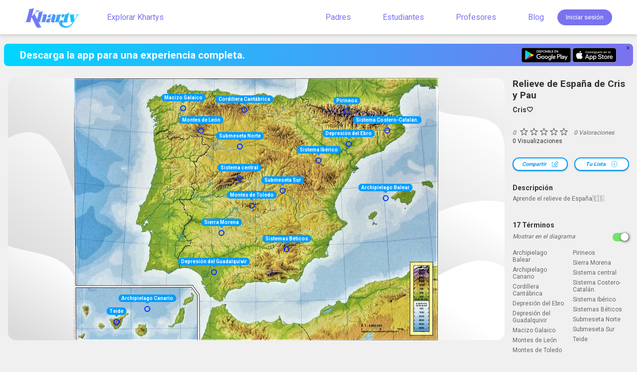

--- FILE ---
content_type: text/html; charset=utf-8
request_url: https://www.kharty.com/es/diagram/TyfvW71C2R
body_size: 61502
content:
<!DOCTYPE html><html lang="es"><head><meta name="google-site-verification" content="2p2O69eCQrDV4nn0qndtT-Un5Dtg8y5j-S9KhaUIMdA"/><meta name="viewport" content="width=device-width, initial-scale=1.0, maximum-scale=1.0, user-scalable=no"/><meta name="apple-mobile-web-app-capable" content="yes"/><link rel="dns-prefetch" href="//parseapi.back4app.com"/><link rel="dns-prefetch" href="//parsefiles.back4app.com"/><link rel="dns-prefetch" href="//blog.kharty.com"/><link rel="preconnect" href="https://fonts.googleapis.com"/><link rel="preconnect" href="https://fonts.gstatic.com" crossorigin="anonymous"/><link rel="preload" href="/css/styles.css" as="style"/><link rel="preload" href="/images/kharty-logo.png" as="image"/><script async="" src="https://www.googletagmanager.com/gtag/js?id=G-VQ3C12QWNW"></script><script>
                                // Only run on client side
                                if (typeof window !== 'undefined') {
                                    window.dataLayer = window.dataLayer || [];
                                    function gtag(){dataLayer.push(arguments);}
                                    gtag('js', new Date());

                                    gtag('config', 'G-VQ3C12QWNW', {
                                    page_path: window.location.pathname,
                                    });
                                }
                            </script><meta property="og:url" content="https://www.kharty.com/"/><meta name="apple-itunes-app" content="app-id=1186133554"/><link rel="manifest" href="/manifest.json"/><link rel="icon" href="/favicon.ico"/><link href="/css/styles.css" rel="stylesheet"/><link rel="preconnect" href="https://fonts.gstatic.com"/><link rel="stylesheet" data-href="https://fonts.googleapis.com/css2?family=Roboto:wght@400;700&amp;display=swap"/><link rel="preconnect" href="https://fonts.gstatic.com" crossorigin /><meta name="viewport" content="width=device-width"/><meta charSet="utf-8"/><link rel="preload" as="image" imagesrcset="/_next/image?url=%2Fimages%2Fkharty_logo_free.png&amp;w=128&amp;q=100 1x, /_next/image?url=%2Fimages%2Fkharty_logo_free.png&amp;w=256&amp;q=100 2x"/><title>Relieve de España de Cris y Pau</title><meta name="description" content="Kharty - Juega y aprende con imágenes interactivas"/><meta property="og:image" itemprop="image" content="https://parsefiles.back4app.com/C7RuU97cMkytKZegqsk56nXeeX5cZcRlQJlYOAmc/d1b062a688e415b2a33853072469f894_E66B3884-7340-F985-47F4-08247AD25D9B_preview.jpg"/><meta property="og:description" content="Kharty - Juega y aprende con imágenes interactivas"/><meta property="og:url" content="https://www.kharty.com/"/><meta name="next-head-count" content="8"/><link rel="preload" href="/_next/static/css/da75fcffa86bd8f932aa.css" as="style"/><link rel="stylesheet" href="/_next/static/css/da75fcffa86bd8f932aa.css" data-n-g=""/><noscript data-n-css=""></noscript><script defer="" nomodule="" src="/_next/static/chunks/polyfills-a40ef1678bae11e696dba45124eadd70.js"></script><script src="/_next/static/chunks/webpack-66b574018b7c6a0dcb8e.js" defer=""></script><script src="/_next/static/chunks/framework-3af989d3dbeb77832f99.js" defer=""></script><script src="/_next/static/chunks/main-09c54e5e28f3356a1e2f.js" defer=""></script><script src="/_next/static/chunks/pages/_app-6ca6c993c9bf6b096cd7.js" defer=""></script><script src="/_next/static/chunks/pages/diagram/%5Bid%5D-949dd8ccfca7892c48f7.js" defer=""></script><script src="/_next/static/Ay-cqYuUWvxdm4_MQOM3l/_buildManifest.js" defer=""></script><script src="/_next/static/Ay-cqYuUWvxdm4_MQOM3l/_ssgManifest.js" defer=""></script><style data-href="https://fonts.googleapis.com/css2?family=Roboto:wght@400;700&display=swap">@font-face{font-family:'Roboto';font-style:normal;font-weight:400;font-stretch:normal;font-display:swap;src:url(https://fonts.gstatic.com/s/roboto/v49/KFOMCnqEu92Fr1ME7kSn66aGLdTylUAMQXC89YmC2DPNWubEbWmQ.woff) format('woff')}@font-face{font-family:'Roboto';font-style:normal;font-weight:700;font-stretch:normal;font-display:swap;src:url(https://fonts.gstatic.com/s/roboto/v49/KFOMCnqEu92Fr1ME7kSn66aGLdTylUAMQXC89YmC2DPNWuYjammQ.woff) format('woff')}@font-face{font-family:'Roboto';font-style:normal;font-weight:400;font-stretch:100%;font-display:swap;src:url(https://fonts.gstatic.com/s/roboto/v49/KFO7CnqEu92Fr1ME7kSn66aGLdTylUAMa3GUBHMdazTgWw.woff2) format('woff2');unicode-range:U+0460-052F,U+1C80-1C8A,U+20B4,U+2DE0-2DFF,U+A640-A69F,U+FE2E-FE2F}@font-face{font-family:'Roboto';font-style:normal;font-weight:400;font-stretch:100%;font-display:swap;src:url(https://fonts.gstatic.com/s/roboto/v49/KFO7CnqEu92Fr1ME7kSn66aGLdTylUAMa3iUBHMdazTgWw.woff2) format('woff2');unicode-range:U+0301,U+0400-045F,U+0490-0491,U+04B0-04B1,U+2116}@font-face{font-family:'Roboto';font-style:normal;font-weight:400;font-stretch:100%;font-display:swap;src:url(https://fonts.gstatic.com/s/roboto/v49/KFO7CnqEu92Fr1ME7kSn66aGLdTylUAMa3CUBHMdazTgWw.woff2) format('woff2');unicode-range:U+1F00-1FFF}@font-face{font-family:'Roboto';font-style:normal;font-weight:400;font-stretch:100%;font-display:swap;src:url(https://fonts.gstatic.com/s/roboto/v49/KFO7CnqEu92Fr1ME7kSn66aGLdTylUAMa3-UBHMdazTgWw.woff2) format('woff2');unicode-range:U+0370-0377,U+037A-037F,U+0384-038A,U+038C,U+038E-03A1,U+03A3-03FF}@font-face{font-family:'Roboto';font-style:normal;font-weight:400;font-stretch:100%;font-display:swap;src:url(https://fonts.gstatic.com/s/roboto/v49/KFO7CnqEu92Fr1ME7kSn66aGLdTylUAMawCUBHMdazTgWw.woff2) format('woff2');unicode-range:U+0302-0303,U+0305,U+0307-0308,U+0310,U+0312,U+0315,U+031A,U+0326-0327,U+032C,U+032F-0330,U+0332-0333,U+0338,U+033A,U+0346,U+034D,U+0391-03A1,U+03A3-03A9,U+03B1-03C9,U+03D1,U+03D5-03D6,U+03F0-03F1,U+03F4-03F5,U+2016-2017,U+2034-2038,U+203C,U+2040,U+2043,U+2047,U+2050,U+2057,U+205F,U+2070-2071,U+2074-208E,U+2090-209C,U+20D0-20DC,U+20E1,U+20E5-20EF,U+2100-2112,U+2114-2115,U+2117-2121,U+2123-214F,U+2190,U+2192,U+2194-21AE,U+21B0-21E5,U+21F1-21F2,U+21F4-2211,U+2213-2214,U+2216-22FF,U+2308-230B,U+2310,U+2319,U+231C-2321,U+2336-237A,U+237C,U+2395,U+239B-23B7,U+23D0,U+23DC-23E1,U+2474-2475,U+25AF,U+25B3,U+25B7,U+25BD,U+25C1,U+25CA,U+25CC,U+25FB,U+266D-266F,U+27C0-27FF,U+2900-2AFF,U+2B0E-2B11,U+2B30-2B4C,U+2BFE,U+3030,U+FF5B,U+FF5D,U+1D400-1D7FF,U+1EE00-1EEFF}@font-face{font-family:'Roboto';font-style:normal;font-weight:400;font-stretch:100%;font-display:swap;src:url(https://fonts.gstatic.com/s/roboto/v49/KFO7CnqEu92Fr1ME7kSn66aGLdTylUAMaxKUBHMdazTgWw.woff2) format('woff2');unicode-range:U+0001-000C,U+000E-001F,U+007F-009F,U+20DD-20E0,U+20E2-20E4,U+2150-218F,U+2190,U+2192,U+2194-2199,U+21AF,U+21E6-21F0,U+21F3,U+2218-2219,U+2299,U+22C4-22C6,U+2300-243F,U+2440-244A,U+2460-24FF,U+25A0-27BF,U+2800-28FF,U+2921-2922,U+2981,U+29BF,U+29EB,U+2B00-2BFF,U+4DC0-4DFF,U+FFF9-FFFB,U+10140-1018E,U+10190-1019C,U+101A0,U+101D0-101FD,U+102E0-102FB,U+10E60-10E7E,U+1D2C0-1D2D3,U+1D2E0-1D37F,U+1F000-1F0FF,U+1F100-1F1AD,U+1F1E6-1F1FF,U+1F30D-1F30F,U+1F315,U+1F31C,U+1F31E,U+1F320-1F32C,U+1F336,U+1F378,U+1F37D,U+1F382,U+1F393-1F39F,U+1F3A7-1F3A8,U+1F3AC-1F3AF,U+1F3C2,U+1F3C4-1F3C6,U+1F3CA-1F3CE,U+1F3D4-1F3E0,U+1F3ED,U+1F3F1-1F3F3,U+1F3F5-1F3F7,U+1F408,U+1F415,U+1F41F,U+1F426,U+1F43F,U+1F441-1F442,U+1F444,U+1F446-1F449,U+1F44C-1F44E,U+1F453,U+1F46A,U+1F47D,U+1F4A3,U+1F4B0,U+1F4B3,U+1F4B9,U+1F4BB,U+1F4BF,U+1F4C8-1F4CB,U+1F4D6,U+1F4DA,U+1F4DF,U+1F4E3-1F4E6,U+1F4EA-1F4ED,U+1F4F7,U+1F4F9-1F4FB,U+1F4FD-1F4FE,U+1F503,U+1F507-1F50B,U+1F50D,U+1F512-1F513,U+1F53E-1F54A,U+1F54F-1F5FA,U+1F610,U+1F650-1F67F,U+1F687,U+1F68D,U+1F691,U+1F694,U+1F698,U+1F6AD,U+1F6B2,U+1F6B9-1F6BA,U+1F6BC,U+1F6C6-1F6CF,U+1F6D3-1F6D7,U+1F6E0-1F6EA,U+1F6F0-1F6F3,U+1F6F7-1F6FC,U+1F700-1F7FF,U+1F800-1F80B,U+1F810-1F847,U+1F850-1F859,U+1F860-1F887,U+1F890-1F8AD,U+1F8B0-1F8BB,U+1F8C0-1F8C1,U+1F900-1F90B,U+1F93B,U+1F946,U+1F984,U+1F996,U+1F9E9,U+1FA00-1FA6F,U+1FA70-1FA7C,U+1FA80-1FA89,U+1FA8F-1FAC6,U+1FACE-1FADC,U+1FADF-1FAE9,U+1FAF0-1FAF8,U+1FB00-1FBFF}@font-face{font-family:'Roboto';font-style:normal;font-weight:400;font-stretch:100%;font-display:swap;src:url(https://fonts.gstatic.com/s/roboto/v49/KFO7CnqEu92Fr1ME7kSn66aGLdTylUAMa3OUBHMdazTgWw.woff2) format('woff2');unicode-range:U+0102-0103,U+0110-0111,U+0128-0129,U+0168-0169,U+01A0-01A1,U+01AF-01B0,U+0300-0301,U+0303-0304,U+0308-0309,U+0323,U+0329,U+1EA0-1EF9,U+20AB}@font-face{font-family:'Roboto';font-style:normal;font-weight:400;font-stretch:100%;font-display:swap;src:url(https://fonts.gstatic.com/s/roboto/v49/KFO7CnqEu92Fr1ME7kSn66aGLdTylUAMa3KUBHMdazTgWw.woff2) format('woff2');unicode-range:U+0100-02BA,U+02BD-02C5,U+02C7-02CC,U+02CE-02D7,U+02DD-02FF,U+0304,U+0308,U+0329,U+1D00-1DBF,U+1E00-1E9F,U+1EF2-1EFF,U+2020,U+20A0-20AB,U+20AD-20C0,U+2113,U+2C60-2C7F,U+A720-A7FF}@font-face{font-family:'Roboto';font-style:normal;font-weight:400;font-stretch:100%;font-display:swap;src:url(https://fonts.gstatic.com/s/roboto/v49/KFO7CnqEu92Fr1ME7kSn66aGLdTylUAMa3yUBHMdazQ.woff2) format('woff2');unicode-range:U+0000-00FF,U+0131,U+0152-0153,U+02BB-02BC,U+02C6,U+02DA,U+02DC,U+0304,U+0308,U+0329,U+2000-206F,U+20AC,U+2122,U+2191,U+2193,U+2212,U+2215,U+FEFF,U+FFFD}@font-face{font-family:'Roboto';font-style:normal;font-weight:700;font-stretch:100%;font-display:swap;src:url(https://fonts.gstatic.com/s/roboto/v49/KFO7CnqEu92Fr1ME7kSn66aGLdTylUAMa3GUBHMdazTgWw.woff2) format('woff2');unicode-range:U+0460-052F,U+1C80-1C8A,U+20B4,U+2DE0-2DFF,U+A640-A69F,U+FE2E-FE2F}@font-face{font-family:'Roboto';font-style:normal;font-weight:700;font-stretch:100%;font-display:swap;src:url(https://fonts.gstatic.com/s/roboto/v49/KFO7CnqEu92Fr1ME7kSn66aGLdTylUAMa3iUBHMdazTgWw.woff2) format('woff2');unicode-range:U+0301,U+0400-045F,U+0490-0491,U+04B0-04B1,U+2116}@font-face{font-family:'Roboto';font-style:normal;font-weight:700;font-stretch:100%;font-display:swap;src:url(https://fonts.gstatic.com/s/roboto/v49/KFO7CnqEu92Fr1ME7kSn66aGLdTylUAMa3CUBHMdazTgWw.woff2) format('woff2');unicode-range:U+1F00-1FFF}@font-face{font-family:'Roboto';font-style:normal;font-weight:700;font-stretch:100%;font-display:swap;src:url(https://fonts.gstatic.com/s/roboto/v49/KFO7CnqEu92Fr1ME7kSn66aGLdTylUAMa3-UBHMdazTgWw.woff2) format('woff2');unicode-range:U+0370-0377,U+037A-037F,U+0384-038A,U+038C,U+038E-03A1,U+03A3-03FF}@font-face{font-family:'Roboto';font-style:normal;font-weight:700;font-stretch:100%;font-display:swap;src:url(https://fonts.gstatic.com/s/roboto/v49/KFO7CnqEu92Fr1ME7kSn66aGLdTylUAMawCUBHMdazTgWw.woff2) format('woff2');unicode-range:U+0302-0303,U+0305,U+0307-0308,U+0310,U+0312,U+0315,U+031A,U+0326-0327,U+032C,U+032F-0330,U+0332-0333,U+0338,U+033A,U+0346,U+034D,U+0391-03A1,U+03A3-03A9,U+03B1-03C9,U+03D1,U+03D5-03D6,U+03F0-03F1,U+03F4-03F5,U+2016-2017,U+2034-2038,U+203C,U+2040,U+2043,U+2047,U+2050,U+2057,U+205F,U+2070-2071,U+2074-208E,U+2090-209C,U+20D0-20DC,U+20E1,U+20E5-20EF,U+2100-2112,U+2114-2115,U+2117-2121,U+2123-214F,U+2190,U+2192,U+2194-21AE,U+21B0-21E5,U+21F1-21F2,U+21F4-2211,U+2213-2214,U+2216-22FF,U+2308-230B,U+2310,U+2319,U+231C-2321,U+2336-237A,U+237C,U+2395,U+239B-23B7,U+23D0,U+23DC-23E1,U+2474-2475,U+25AF,U+25B3,U+25B7,U+25BD,U+25C1,U+25CA,U+25CC,U+25FB,U+266D-266F,U+27C0-27FF,U+2900-2AFF,U+2B0E-2B11,U+2B30-2B4C,U+2BFE,U+3030,U+FF5B,U+FF5D,U+1D400-1D7FF,U+1EE00-1EEFF}@font-face{font-family:'Roboto';font-style:normal;font-weight:700;font-stretch:100%;font-display:swap;src:url(https://fonts.gstatic.com/s/roboto/v49/KFO7CnqEu92Fr1ME7kSn66aGLdTylUAMaxKUBHMdazTgWw.woff2) format('woff2');unicode-range:U+0001-000C,U+000E-001F,U+007F-009F,U+20DD-20E0,U+20E2-20E4,U+2150-218F,U+2190,U+2192,U+2194-2199,U+21AF,U+21E6-21F0,U+21F3,U+2218-2219,U+2299,U+22C4-22C6,U+2300-243F,U+2440-244A,U+2460-24FF,U+25A0-27BF,U+2800-28FF,U+2921-2922,U+2981,U+29BF,U+29EB,U+2B00-2BFF,U+4DC0-4DFF,U+FFF9-FFFB,U+10140-1018E,U+10190-1019C,U+101A0,U+101D0-101FD,U+102E0-102FB,U+10E60-10E7E,U+1D2C0-1D2D3,U+1D2E0-1D37F,U+1F000-1F0FF,U+1F100-1F1AD,U+1F1E6-1F1FF,U+1F30D-1F30F,U+1F315,U+1F31C,U+1F31E,U+1F320-1F32C,U+1F336,U+1F378,U+1F37D,U+1F382,U+1F393-1F39F,U+1F3A7-1F3A8,U+1F3AC-1F3AF,U+1F3C2,U+1F3C4-1F3C6,U+1F3CA-1F3CE,U+1F3D4-1F3E0,U+1F3ED,U+1F3F1-1F3F3,U+1F3F5-1F3F7,U+1F408,U+1F415,U+1F41F,U+1F426,U+1F43F,U+1F441-1F442,U+1F444,U+1F446-1F449,U+1F44C-1F44E,U+1F453,U+1F46A,U+1F47D,U+1F4A3,U+1F4B0,U+1F4B3,U+1F4B9,U+1F4BB,U+1F4BF,U+1F4C8-1F4CB,U+1F4D6,U+1F4DA,U+1F4DF,U+1F4E3-1F4E6,U+1F4EA-1F4ED,U+1F4F7,U+1F4F9-1F4FB,U+1F4FD-1F4FE,U+1F503,U+1F507-1F50B,U+1F50D,U+1F512-1F513,U+1F53E-1F54A,U+1F54F-1F5FA,U+1F610,U+1F650-1F67F,U+1F687,U+1F68D,U+1F691,U+1F694,U+1F698,U+1F6AD,U+1F6B2,U+1F6B9-1F6BA,U+1F6BC,U+1F6C6-1F6CF,U+1F6D3-1F6D7,U+1F6E0-1F6EA,U+1F6F0-1F6F3,U+1F6F7-1F6FC,U+1F700-1F7FF,U+1F800-1F80B,U+1F810-1F847,U+1F850-1F859,U+1F860-1F887,U+1F890-1F8AD,U+1F8B0-1F8BB,U+1F8C0-1F8C1,U+1F900-1F90B,U+1F93B,U+1F946,U+1F984,U+1F996,U+1F9E9,U+1FA00-1FA6F,U+1FA70-1FA7C,U+1FA80-1FA89,U+1FA8F-1FAC6,U+1FACE-1FADC,U+1FADF-1FAE9,U+1FAF0-1FAF8,U+1FB00-1FBFF}@font-face{font-family:'Roboto';font-style:normal;font-weight:700;font-stretch:100%;font-display:swap;src:url(https://fonts.gstatic.com/s/roboto/v49/KFO7CnqEu92Fr1ME7kSn66aGLdTylUAMa3OUBHMdazTgWw.woff2) format('woff2');unicode-range:U+0102-0103,U+0110-0111,U+0128-0129,U+0168-0169,U+01A0-01A1,U+01AF-01B0,U+0300-0301,U+0303-0304,U+0308-0309,U+0323,U+0329,U+1EA0-1EF9,U+20AB}@font-face{font-family:'Roboto';font-style:normal;font-weight:700;font-stretch:100%;font-display:swap;src:url(https://fonts.gstatic.com/s/roboto/v49/KFO7CnqEu92Fr1ME7kSn66aGLdTylUAMa3KUBHMdazTgWw.woff2) format('woff2');unicode-range:U+0100-02BA,U+02BD-02C5,U+02C7-02CC,U+02CE-02D7,U+02DD-02FF,U+0304,U+0308,U+0329,U+1D00-1DBF,U+1E00-1E9F,U+1EF2-1EFF,U+2020,U+20A0-20AB,U+20AD-20C0,U+2113,U+2C60-2C7F,U+A720-A7FF}@font-face{font-family:'Roboto';font-style:normal;font-weight:700;font-stretch:100%;font-display:swap;src:url(https://fonts.gstatic.com/s/roboto/v49/KFO7CnqEu92Fr1ME7kSn66aGLdTylUAMa3yUBHMdazQ.woff2) format('woff2');unicode-range:U+0000-00FF,U+0131,U+0152-0153,U+02BB-02BC,U+02C6,U+02DA,U+02DC,U+0304,U+0308,U+0329,U+2000-206F,U+20AC,U+2122,U+2191,U+2193,U+2212,U+2215,U+FEFF,U+FFFD}</style></head><style data-emotion="css 13l4k28">.css-13l4k28{background-color:#F0F0F0;background:#F0F0F0;}.css-13l4k28,.css-13l4k28 *{font-family:"Roboto",sans-serif;}</style><body class="css-13l4k28"><div id="__next"><div style="background:#F0F0F0"><style data-emotion="css 1pw9fu3">.css-1pw9fu3{position:absolute;width:100%;z-index:5;top:0px;}</style><header class="css-1pw9fu3 header"><div class="header-content"><style data-emotion="css h5mc85">.css-h5mc85{position:relative;width:100%;max-width:100%;display:-webkit-box;display:-webkit-flex;display:-ms-flexbox;display:flex;-webkit-box-pack:justify;-webkit-justify-content:space-between;justify-content:space-between;-webkit-align-items:center;-webkit-box-align:center;-ms-flex-align:center;align-items:center;padding:0.5em 2em;-webkit-transition:300ms all ease-in-out;transition:300ms all ease-in-out;font-size:1em;}.css-h5mc85 .menu-wrapper{display:-webkit-box;display:-webkit-flex;display:-ms-flexbox;display:flex;-webkit-box-pack:start;-ms-flex-pack:start;-webkit-justify-content:flex-start;justify-content:flex-start;-webkit-align-items:flex-start;-webkit-box-align:flex-start;-ms-flex-align:flex-start;align-items:flex-start;background:#7b72f0;position:absolute;top:100%;left:0;width:100%;min-height:100px;padding:1em;}.css-h5mc85 .menu-items{width:100%;}.css-h5mc85 .nav-list{display:block;width:100%;}.css-h5mc85 .nav-list-item{padding:0.5em 0em;}.css-h5mc85 .nav-list-item a{color:#FFFFFF;font-weight:400;}.css-h5mc85.is-sticky,.css-h5mc85{background-color:#FFFFFF;position:fixed;-webkit-transition:300ms all ease-in-out;transition:300ms all ease-in-out;}.css-h5mc85.is-sticky{box-shadow:0px 2px 4px -1px rgba(128, 128, 128, 0.12),0px 4px 5px 0px rgba(128, 128, 128, 0.14),0px 1px 10px 0px rgba(128, 128, 128, 0.12);}@media (min-width: 768px){.css-h5mc85{background-color:transparent;position:relative;font-size:0.8em;}.css-h5mc85 .menu-toggle-button{display:none;}.css-h5mc85 .menu-wrapper{background-color:transparent;-webkit-align-items:center;-webkit-box-align:center;-ms-flex-align:center;align-items:center;position:relative;width:100%;min-height:auto;top:0;padding:0;padding-left:3em;}.css-h5mc85.is-sticky{background-color:background-color:#FFFFFF;}.css-h5mc85.is-sticky .nav-list-item a{color:#7b72f0;}.css-h5mc85 .nav-list-item a{color:#7b72f0;}.css-h5mc85 .nav-list-item{padding:0em;}.css-h5mc85 .nav-list{display:-webkit-box;display:-webkit-flex;display:-ms-flexbox;display:flex;-webkit-align-items:center;-webkit-box-align:center;-ms-flex-align:center;align-items:center;}.css-h5mc85 .nav-list .item-rigth{margin-left:2em;}.css-h5mc85 .nav-list .item-left{margin-right:auto;}.css-h5mc85 .nav-list .item-rigth{color:#FFFFFF;}}@media (min-width: 1025px){.css-h5mc85{padding:0.5em 3.125em;font-size:1em;}.css-h5mc85 .menu-wrapper{padding-left:3.125em;}.css-h5mc85 .nav-list .nav-list-item-item-rigth{margin-left:3em;}}</style><nav class="css-h5mc85 navbar  is-sticky"><style data-emotion="css lnhegh">.css-lnhegh{min-width:80px;padding-top:5px;padding-bottom:5px;}.css-lnhegh .brand-link{position:relative;font-size:24px;margin-left:0px;display:-webkit-box;display:-webkit-flex;display:-ms-flexbox;display:flex;-webkit-align-items:center;-webkit-box-align:center;-ms-flex-align:center;align-items:center;width:128px;height:43px;}.css-lnhegh .brand-link:hover{opacity:0.8;}</style><div class="css-lnhegh brand"><a class="brand-link" href="/es"><div style="display:inline-block;max-width:100%;overflow:hidden;position:relative;box-sizing:border-box;margin:0"><div style="box-sizing:border-box;display:block;max-width:100%"><img style="max-width:100%;display:block;margin:0;border:none;padding:0" alt="" aria-hidden="true" src="[data-uri]"/></div><img srcSet="/_next/image?url=%2Fimages%2Fkharty_logo_free.png&amp;w=128&amp;q=100 1x, /_next/image?url=%2Fimages%2Fkharty_logo_free.png&amp;w=256&amp;q=100 2x" src="/_next/image?url=%2Fimages%2Fkharty_logo_free.png&amp;w=256&amp;q=100" decoding="async" data-nimg="intrinsic" class="brand-img" style="position:absolute;top:0;left:0;bottom:0;right:0;box-sizing:border-box;padding:0;border:none;margin:auto;display:block;width:0;height:0;min-width:100%;max-width:100%;min-height:100%;max-height:100%;object-fit:contain"/><noscript><img srcSet="/_next/image?url=%2Fimages%2Fkharty_logo_free.png&amp;w=128&amp;q=100 1x, /_next/image?url=%2Fimages%2Fkharty_logo_free.png&amp;w=256&amp;q=100 2x" src="/_next/image?url=%2Fimages%2Fkharty_logo_free.png&amp;w=256&amp;q=100" decoding="async" data-nimg="intrinsic" style="position:absolute;top:0;left:0;bottom:0;right:0;box-sizing:border-box;padding:0;border:none;margin:auto;display:block;width:0;height:0;min-width:100%;max-width:100%;min-height:100%;max-height:100%;object-fit:contain" class="brand-img" loading="lazy"/></noscript></div></a></div><style data-emotion="css xrr2y2">.css-xrr2y2{position:relative;padding:9px 10px;background-color:transparent;background-image:none;border:1px solid transparent;border-radius:4px;}.css-xrr2y2 .menu-bar-item{display:block;width:22px;height:2px;border-radius:1px;background:#7b72f0;}.css-xrr2y2 .menu-bar-item+.menu-bar-item{margin-top:4px;}</style><button class="css-xrr2y2 menu-toggle-button"><span class="menu-bar-item"></span><span class="menu-bar-item"></span><span class="menu-bar-item"></span></button></nav><style data-emotion="css po1kr0">.css-po1kr0{position:fixed;top:0;left:0;background:rgba(0, 0, 0, 0.5);width:100%;height:100vh;display:-webkit-box;display:-webkit-flex;display:-ms-flexbox;display:flex;-webkit-box-pack:center;-ms-flex-pack:center;-webkit-justify-content:center;justify-content:center;-webkit-align-items:center;-webkit-box-align:center;-ms-flex-align:center;align-items:center;-webkit-transition:1s all ease-in-out;transition:1s all ease-in-out;z-index:2;overflow:scroll;}.css-po1kr0.fade-in,.css-po1kr0 .fade-in{-webkit-animation:fadeIn ease 500ms;animation:fadeIn ease 500ms;-webkit-animation:fadeIn ease 500ms;-moz-animation:fadeIn ease 500ms;-o-animation:fadeIn ease 500ms;-ms-animation:fadeIn ease 500ms;}@-webkit-keyframes fadeIn{0%{opacity:0;}100%{opacity:1;}}@keyframes fadeIn{0%{opacity:0;}100%{opacity:1;}}@-moz-keyframes fadeIn{0%{opacity:0;}100%{opacity:1;}}@-webkit-keyframes fadeIn{0%{opacity:0;}100%{opacity:1;}}@-o-keyframes fadeIn{0%{opacity:0;}100%{opacity:1;}}@-ms-keyframes fadeIn{0%{opacity:0;}100%{opacity:1;}}.css-po1kr0 .close-button{position:absolute;top:1em;right:1em;background:transparent;width:1em;height:1em;display:-webkit-box;display:-webkit-flex;display:-ms-flexbox;display:flex;-webkit-align-items:center;-webkit-box-align:center;-ms-flex-align:center;align-items:center;-webkit-box-pack:center;-ms-flex-pack:center;-webkit-justify-content:center;justify-content:center;padding:0em;margin:0em;z-index:3;}.css-po1kr0 .close-button .close-icon{display:block;width:100%;}.css-po1kr0 .modal{height:100vh;border-radius:0em;width:100%;}@media (min-width: 768px){.css-po1kr0{overflow:hidden;}.css-po1kr0 .modal{height:auto;border-radius:1em;max-width:75vh;}.css-po1kr0 .close-button{display:none;}}</style></div></header><div style="padding-top:5em" class="css-1igcluv"><style data-emotion="css snnskt">.css-snnskt{background:linear-gradient(90deg, rgba(0,214,255,1) 0%, rgba(123,114,240,1) 100%);display:none;position:relative;border-radius:0.5em;margin:0.5em;padding:0em 2em;height:45px;max-width:100%;-webkit-animation:fadeIn ease 500ms;animation:fadeIn ease 500ms;-webkit-animation:fadeIn ease 500ms;-moz-animation:fadeIn ease 500ms;-o-animation:fadeIn ease 500ms;-ms-animation:fadeIn ease 500ms;}.css-snnskt.fade-out{-webkit-animation:fadeOut ease 500ms;animation:fadeOut ease 500ms;-webkit-animation:fadeOut ease 500ms;-moz-animation:fadeOut ease 500ms;-o-animation:fadeOut ease 500ms;-ms-animation:fadeOut ease 500ms;}.css-snnskt .banner-copy-title{color:#FFFFFF;font-weight:bold;font-size:1em;}.css-snnskt .banner-stores-container{display:-webkit-box;display:-webkit-flex;display:-ms-flexbox;display:flex;-webkit-box-pack:end;-ms-flex-pack:end;-webkit-justify-content:flex-end;justify-content:flex-end;}.css-snnskt .banner-stores-container .store-icon{height:100%;}.css-snnskt .banner-stores-container .store-link{display:block;height:2em;}.css-snnskt .banner-close-button{position:absolute;top:0em;right:0.5em;background:transparent;width:0.5em;display:-webkit-box;display:-webkit-flex;display:-ms-flexbox;display:flex;-webkit-align-items:center;-webkit-box-align:center;-ms-flex-align:center;align-items:center;-webkit-box-pack:center;-ms-flex-pack:center;-webkit-justify-content:center;justify-content:center;padding:0em;margin:0em;}.css-snnskt .banner-close-button .close-icon{display:block;width:100%;}@media (min-width: 1025px){.css-snnskt{display:grid;grid-template-columns:3fr 1fr;-webkit-align-items:center;-webkit-box-align:center;-ms-flex-align:center;align-items:center;-webkit-box-pack:justify;-webkit-justify-content:space-between;justify-content:space-between;}.css-snnskt .banner-copy-title{font-size:1.3em;}}@-webkit-keyframes fadeIn{0%{opacity:0;}100%{opacity:1;}}@keyframes fadeIn{0%{opacity:0;}100%{opacity:1;}}@-moz-keyframes fadeIn{0%{opacity:0;}100%{opacity:1;}}@-webkit-keyframes fadeIn{0%{opacity:0;}100%{opacity:1;}}@-o-keyframes fadeIn{0%{opacity:0;}100%{opacity:1;}}@-ms-keyframes fadeIn{0%{opacity:0;}100%{opacity:1;}}@-webkit-keyframes fadeOut{0%{opacity:1;}100%{opacity:0;}}@keyframes fadeOut{0%{opacity:1;}100%{opacity:0;}}@-moz-keyframes fadeOut{0%{opacity:1;}100%{opacity:0;}}@-webkit-keyframes fadeOut{0%{opacity:1;}100%{opacity:0;}}@-o-keyframes fadeOut{0%{opacity:1;}100%{opacity:0;}}@-ms-keyframes fadeOut{0%{opacity:1;}100%{opacity:0;}}</style><style data-emotion="css 49tp4o">.css-49tp4o{display:grid;grid-template-areas:"title" "rating" "actions" "image" "image" "image" "image" "image" "descriptions" "terms";min-height:80vh;padding:1em;grid-row-gap:10px;}.css-49tp4o .diagram-title{grid-area:title;}.css-49tp4o .diagram-rating-info-container{grid-area:rating;}.css-49tp4o .diagram-rating-info-container .rating-info-title{margin-bottom:2em;}.css-49tp4o .diagram-actions-container{grid-area:actions;}.css-49tp4o .diagram-image-container{padding:0em 0em 1em 0em;grid-area:image;min-height:50vh;}.css-49tp4o .diagram-description-container{grid-area:descriptions;}.css-49tp4o .diagram-terms-container{grid-area:terms;}.css-49tp4o .diagram-title,.css-49tp4o .diagram-terms-container,.css-49tp4o .diagram-rating-info-container,.css-49tp4o .diagram-actions-container,.css-49tp4o .diagram-description-container,.css-49tp4o .diagram-terms-container{max-width:100%;}@media (min-width: 768px){.css-49tp4o{grid-template-areas:"image title" "image rating" "image actions" "image descriptions" "image terms";grid-template-columns:70% auto;grid-column-gap:16px;grid-template-rows:repeat(4, min-content) minmax(0, 1fr);height:80vh;}.css-49tp4o .diagram-title,.css-49tp4o .diagram-terms-container,.css-49tp4o .diagram-rating-info-container,.css-49tp4o .diagram-actions-container,.css-49tp4o .diagram-description-container,.css-49tp4o .diagram-terms-container{max-width:100%;}}@media (min-width: 1025px){.css-49tp4o{grid-template-columns:80% auto;}}</style><div class="css-49tp4o"><div class="diagram-title"><style data-emotion="css 1iqnasv">.css-1iqnasv{overflow:hidden;text-overflow:ellipsis;display:-webkit-box;-webkit-line-clamp:2;-webkit-box-orient:vertical;}</style><div class="css-1iqnasv"><style data-emotion="css 156hdz6">.css-156hdz6.fade-out,.css-156hdz6 .fade-out{-webkit-animation:fadeOut ease 500ms;animation:fadeOut ease 500ms;-webkit-animation:fadeOut ease 500ms;-moz-animation:fadeOut ease 500ms;-o-animation:fadeOut ease 500ms;-ms-animation:fadeOut ease 500ms;}@-webkit-keyframes fadeOut{0%{opacity:1;}100%{opacity:0;}}@keyframes fadeOut{0%{opacity:1;}100%{opacity:0;}}@-moz-keyframes fadeOut{0%{opacity:1;}100%{opacity:0;}}@-webkit-keyframes fadeOut{0%{opacity:1;}100%{opacity:0;}}@-o-keyframes fadeOut{0%{opacity:1;}100%{opacity:0;}}@-ms-keyframes fadeOut{0%{opacity:1;}100%{opacity:0;}}.css-156hdz6.fade-in,.css-156hdz6 .fade-in{-webkit-animation:fadeIn ease 500ms;animation:fadeIn ease 500ms;-webkit-animation:fadeIn ease 500ms;-moz-animation:fadeIn ease 500ms;-o-animation:fadeIn ease 500ms;-ms-animation:fadeIn ease 500ms;}@-webkit-keyframes fadeIn{0%{opacity:0;}100%{opacity:1;}}@keyframes fadeIn{0%{opacity:0;}100%{opacity:1;}}@-moz-keyframes fadeIn{0%{opacity:0;}100%{opacity:1;}}@-webkit-keyframes fadeIn{0%{opacity:0;}100%{opacity:1;}}@-o-keyframes fadeIn{0%{opacity:0;}100%{opacity:1;}}@-ms-keyframes fadeIn{0%{opacity:0;}100%{opacity:1;}}</style><div class="css-156hdz6"><div class=""><style data-emotion="css ugnd4q">.css-ugnd4q{width:100%;height:100%;}.css-ugnd4q .placeload{background:#FFFFFF;width:100%;height:100%;}.css-ugnd4q .placeload .image-placeholder{width:100%;height:100%;}.css-ugnd4q .loads{-webkit-animation-duration:1s;-webkit-animation-duration:1s;animation-duration:1s;-webkit-animation-fill-mode:forwards;-webkit-animation-fill-mode:forwards;animation-fill-mode:forwards;-webkit-animation-iteration-count:infinite;-webkit-animation-iteration-count:infinite;animation-iteration-count:infinite;-webkit-animation-name:placeload;-webkit-animation-name:placeload;animation-name:placeload;-webkit-animation-timing-function:linear;-webkit-animation-timing-function:linear;animation-timing-function:linear;background:#eeeeee;background:-webkit-gradient(
            linear,
            left top,
            right top,
            color-stop(8%, #eeeeee),
            color-stop(18%, #dddddd),
            color-stop(33%, #eeeeee)
        );background:-webkit-linear-gradient(
            left,
            #eeeeee 8%,
            #dddddd 18%,
            #eeeeee 33%
        );background:linear-gradient(
            to right,
            #eeeeee 8%,
            #dddddd 18%,
            #eeeeee 33%
        );-webkit-background-size:800px 104px;-webkit-background-size:1200px 104px;background-size:1200px 104px;position:relative;}@-webkit-keyframes placeload{0%{-webkit-background-position:-468px 0;background-position:-468px 0;}100%{-webkit-background-position:468px 0;background-position:468px 0;}}@-webkit-keyframes placeload{0%{-webkit-background-position:-468px 0;background-position:-468px 0;}100%{-webkit-background-position:468px 0;background-position:468px 0;}}@keyframes placeload{0%{-webkit-background-position:-468px 0;background-position:-468px 0;}100%{-webkit-background-position:468px 0;background-position:468px 0;}}.css-ugnd4q.placeholder-1{height:1em;margin-bottom:0.5em;width:100%!important;}.css-ugnd4q.placeholder-1 .placeload .image-placeholder{height:1em;}</style><div class="placeholder-1 css-ugnd4q"><div class="placeload"><div class="image-placeholder loads"></div></div></div><style data-emotion="css rt5bv">.css-rt5bv{width:100%;height:100%;}.css-rt5bv .placeload{background:#FFFFFF;width:100%;height:100%;}.css-rt5bv .placeload .image-placeholder{width:100%;height:100%;}.css-rt5bv .loads{-webkit-animation-duration:1s;-webkit-animation-duration:1s;animation-duration:1s;-webkit-animation-fill-mode:forwards;-webkit-animation-fill-mode:forwards;animation-fill-mode:forwards;-webkit-animation-iteration-count:infinite;-webkit-animation-iteration-count:infinite;animation-iteration-count:infinite;-webkit-animation-name:placeload;-webkit-animation-name:placeload;animation-name:placeload;-webkit-animation-timing-function:linear;-webkit-animation-timing-function:linear;animation-timing-function:linear;background:#eeeeee;background:-webkit-gradient(
            linear,
            left top,
            right top,
            color-stop(8%, #eeeeee),
            color-stop(18%, #dddddd),
            color-stop(33%, #eeeeee)
        );background:-webkit-linear-gradient(
            left,
            #eeeeee 8%,
            #dddddd 18%,
            #eeeeee 33%
        );background:linear-gradient(
            to right,
            #eeeeee 8%,
            #dddddd 18%,
            #eeeeee 33%
        );-webkit-background-size:800px 104px;-webkit-background-size:1200px 104px;background-size:1200px 104px;position:relative;}@-webkit-keyframes placeload{0%{-webkit-background-position:-468px 0;background-position:-468px 0;}100%{-webkit-background-position:468px 0;background-position:468px 0;}}@-webkit-keyframes placeload{0%{-webkit-background-position:-468px 0;background-position:-468px 0;}100%{-webkit-background-position:468px 0;background-position:468px 0;}}@keyframes placeload{0%{-webkit-background-position:-468px 0;background-position:-468px 0;}100%{-webkit-background-position:468px 0;background-position:468px 0;}}.css-rt5bv.placeholder-2{height:1em;margin-bottom:0.5em;width:50%!important;}.css-rt5bv.placeholder-2 .placeload .image-placeholder{height:1em;}</style><div class="placeholder-2 css-rt5bv"><div class="placeload"><div class="image-placeholder loads"></div></div></div><style data-emotion="css 1y7bu9a">.css-1y7bu9a{width:100%;height:100%;}.css-1y7bu9a .placeload{background:#FFFFFF;width:100%;height:100%;}.css-1y7bu9a .placeload .image-placeholder{width:100%;height:100%;}.css-1y7bu9a .loads{-webkit-animation-duration:1s;-webkit-animation-duration:1s;animation-duration:1s;-webkit-animation-fill-mode:forwards;-webkit-animation-fill-mode:forwards;animation-fill-mode:forwards;-webkit-animation-iteration-count:infinite;-webkit-animation-iteration-count:infinite;animation-iteration-count:infinite;-webkit-animation-name:placeload;-webkit-animation-name:placeload;animation-name:placeload;-webkit-animation-timing-function:linear;-webkit-animation-timing-function:linear;animation-timing-function:linear;background:#eeeeee;background:-webkit-gradient(
            linear,
            left top,
            right top,
            color-stop(8%, #eeeeee),
            color-stop(18%, #dddddd),
            color-stop(33%, #eeeeee)
        );background:-webkit-linear-gradient(
            left,
            #eeeeee 8%,
            #dddddd 18%,
            #eeeeee 33%
        );background:linear-gradient(
            to right,
            #eeeeee 8%,
            #dddddd 18%,
            #eeeeee 33%
        );-webkit-background-size:800px 104px;-webkit-background-size:1200px 104px;background-size:1200px 104px;position:relative;}@-webkit-keyframes placeload{0%{-webkit-background-position:-468px 0;background-position:-468px 0;}100%{-webkit-background-position:468px 0;background-position:468px 0;}}@-webkit-keyframes placeload{0%{-webkit-background-position:-468px 0;background-position:-468px 0;}100%{-webkit-background-position:468px 0;background-position:468px 0;}}@keyframes placeload{0%{-webkit-background-position:-468px 0;background-position:-468px 0;}100%{-webkit-background-position:468px 0;background-position:468px 0;}}.css-1y7bu9a.placeholder-3{height:1em;margin-bottom:0.5em;width:33.333333333333336%!important;}.css-1y7bu9a.placeholder-3 .placeload .image-placeholder{height:1em;}</style><div class="placeholder-3 css-1y7bu9a"><div class="placeload"><div class="image-placeholder loads"></div></div></div></div></div></div></div><div class="diagram-rating-info-container"><style data-emotion="css 841zcx">.css-841zcx .rating-info-title{margin-bottom:0.5em;}.css-841zcx .text{color:#333;}.css-841zcx .rating-info-title{font-weight:bold;}@media (min-width: 768px){.css-841zcx .rating-info-title{font-size:14px;}.css-841zcx .rating-info-count{font-size:12px;}}</style><div class="css-841zcx"><div class="css-156hdz6"><div class=""><div class="placeholder-1 css-ugnd4q"><div class="placeload"><div class="image-placeholder loads"></div></div></div></div></div><div class="css-156hdz6"><div class=""><div class="placeholder-1 css-ugnd4q"><div class="placeload"><div class="image-placeholder loads"></div></div></div><div class="placeholder-2 css-rt5bv"><div class="placeload"><div class="image-placeholder loads"></div></div></div></div></div></div></div><div class="diagram-actions-container"><style data-emotion="css lbfr3o">.css-lbfr3o{padding:1em 0em;max-width:100%;}.css-lbfr3o .action-button-wrapper{display:-webkit-box;display:-webkit-flex;display:-ms-flexbox;display:flex;-webkit-box-pack:justify;-webkit-justify-content:space-between;justify-content:space-between;}.css-lbfr3o .action-main-button{width:100%;margin-bottom:1em;}.css-lbfr3o .action-button{display:-webkit-box;display:-webkit-flex;display:-ms-flexbox;display:flex;-webkit-box-pack:center;-ms-flex-pack:center;-webkit-justify-content:center;justify-content:center;-webkit-align-items:center;-webkit-box-align:center;-ms-flex-align:center;align-items:center;height:2em;}.css-lbfr3o .action-share-button{margin-right:1em;width:calc(50% - 0.5em);}.css-lbfr3o .action-add-button{width:calc(50% - 0.5em);}.css-lbfr3o .action-icon-button{width:1em;height:1em;}.css-lbfr3o .action-button-label{margin-right:1em;font-size:0.8em;}@media (min-width: 1025px){.css-lbfr3o{max-width:100%;}}</style><div class="css-lbfr3o"><div class="css-156hdz6"><div class=""><div class="placeholder-1 css-ugnd4q"><div class="placeload"><div class="image-placeholder loads"></div></div></div></div></div></div></div><div class="diagram-image-container"><style data-emotion="css 1emxnze">.css-1emxnze .diagram-container{position:absolute;width:100%;height:100%;display:-webkit-box;display:-webkit-flex;display:-ms-flexbox;display:flex;-webkit-box-pack:center;-ms-flex-pack:center;-webkit-justify-content:center;justify-content:center;-webkit-align-items:center;-webkit-box-align:center;-ms-flex-align:center;align-items:center;}.css-1emxnze .diagram-term-container{position:absolute;}.css-1emxnze img{position:absolute;display:block;max-width:100%;max-height:100%;margin:auto;height:auto;top:0;bottom:0;left:0;right:0;object-fit:contain;}.css-1emxnze img.horizontal{width:100%;}.css-1emxnze img.vertical{height:100%;}.css-1emxnze.fade-in,.css-1emxnze .fade-in{-webkit-animation:fadeIn ease 500ms;animation:fadeIn ease 500ms;-webkit-animation:fadeIn ease 500ms;-moz-animation:fadeIn ease 500ms;-o-animation:fadeIn ease 500ms;-ms-animation:fadeIn ease 500ms;}@-webkit-keyframes fadeIn{0%{opacity:0;}100%{opacity:1;}}@keyframes fadeIn{0%{opacity:0;}100%{opacity:1;}}@-moz-keyframes fadeIn{0%{opacity:0;}100%{opacity:1;}}@-webkit-keyframes fadeIn{0%{opacity:0;}100%{opacity:1;}}@-o-keyframes fadeIn{0%{opacity:0;}100%{opacity:1;}}@-ms-keyframes fadeIn{0%{opacity:0;}100%{opacity:1;}}</style><style data-emotion="css 4nr6ez">.css-4nr6ez{position:relative;display:-webkit-box;display:-webkit-flex;display:-ms-flexbox;display:flex;-webkit-box-pack:center;-ms-flex-pack:center;-webkit-justify-content:center;justify-content:center;-webkit-align-items:center;-webkit-box-align:center;-ms-flex-align:center;align-items:center;background-color:red;height:100%;width:100%;margin:0 auto;background:url(/images/waves_grey.png) no-repeat;-webkit-background-size:cover;background-size:cover;-webkit-background-position:center;background-position:center;border-radius:1em;min-height:100%;max-height:100%;overflow:hidden;height:100%;}.css-4nr6ez.vertical{min-height:100%;}.css-4nr6ez.horizontal{max-height:100%;}.css-4nr6ez .diagram-container{position:absolute;width:100%;height:100%;display:-webkit-box;display:-webkit-flex;display:-ms-flexbox;display:flex;-webkit-box-pack:center;-ms-flex-pack:center;-webkit-justify-content:center;justify-content:center;-webkit-align-items:center;-webkit-box-align:center;-ms-flex-align:center;align-items:center;}.css-4nr6ez .diagram-term-container{position:absolute;}.css-4nr6ez img{position:absolute;display:block;max-width:100%;max-height:100%;margin:auto;height:auto;top:0;bottom:0;left:0;right:0;object-fit:contain;}.css-4nr6ez img.horizontal{width:100%;}.css-4nr6ez img.vertical{height:100%;}.css-4nr6ez.fade-in,.css-4nr6ez .fade-in{-webkit-animation:fadeIn ease 500ms;animation:fadeIn ease 500ms;-webkit-animation:fadeIn ease 500ms;-moz-animation:fadeIn ease 500ms;-o-animation:fadeIn ease 500ms;-ms-animation:fadeIn ease 500ms;}@-webkit-keyframes fadeIn{0%{opacity:0;}100%{opacity:1;}}@keyframes fadeIn{0%{opacity:0;}100%{opacity:1;}}@-moz-keyframes fadeIn{0%{opacity:0;}100%{opacity:1;}}@-webkit-keyframes fadeIn{0%{opacity:0;}100%{opacity:1;}}@-o-keyframes fadeIn{0%{opacity:0;}100%{opacity:1;}}@-ms-keyframes fadeIn{0%{opacity:0;}100%{opacity:1;}}</style><div class=" css-4nr6ez"><div class="diagram-container"><style data-emotion="css 15axuv3">.css-15axuv3{width:100%;height:100%;}</style><div class="css-15axuv3"><style data-emotion="css 1keylnr">.css-1keylnr{width:100%;height:100%;}.css-1keylnr .placeload{background:#FFFFFF;width:100%;height:100%;}.css-1keylnr .placeload .image-placeholder{width:100%;height:100%;}.css-1keylnr .loads{-webkit-animation-duration:1s;-webkit-animation-duration:1s;animation-duration:1s;-webkit-animation-fill-mode:forwards;-webkit-animation-fill-mode:forwards;animation-fill-mode:forwards;-webkit-animation-iteration-count:infinite;-webkit-animation-iteration-count:infinite;animation-iteration-count:infinite;-webkit-animation-name:placeload;-webkit-animation-name:placeload;animation-name:placeload;-webkit-animation-timing-function:linear;-webkit-animation-timing-function:linear;animation-timing-function:linear;background:#eeeeee;background:-webkit-gradient(
            linear,
            left top,
            right top,
            color-stop(8%, #eeeeee),
            color-stop(18%, #dddddd),
            color-stop(33%, #eeeeee)
        );background:-webkit-linear-gradient(
            left,
            #eeeeee 8%,
            #dddddd 18%,
            #eeeeee 33%
        );background:linear-gradient(
            to right,
            #eeeeee 8%,
            #dddddd 18%,
            #eeeeee 33%
        );-webkit-background-size:800px 104px;-webkit-background-size:1200px 104px;background-size:1200px 104px;position:relative;}@-webkit-keyframes placeload{0%{-webkit-background-position:-468px 0;background-position:-468px 0;}100%{-webkit-background-position:468px 0;background-position:468px 0;}}@-webkit-keyframes placeload{0%{-webkit-background-position:-468px 0;background-position:-468px 0;}100%{-webkit-background-position:468px 0;background-position:468px 0;}}@keyframes placeload{0%{-webkit-background-position:-468px 0;background-position:-468px 0;}100%{-webkit-background-position:468px 0;background-position:468px 0;}}</style><div class="image-placeholder  css-1keylnr"><div class="placeload"><div class="image-placeholder loads"></div></div></div></div></div></div></div><div class="diagram-description-container"><style data-emotion="css bhqw1p">.css-bhqw1p .description-title{font-weight:bold;margin-bottom:0.5em;color:#333;}.css-bhqw1p .description-text{color:#666666;}@media (min-width: 768px){.css-bhqw1p .description-title{font-size:14px;}.css-bhqw1p .description-text{font-size:12px;}}</style><div class="css-bhqw1p"><style data-emotion="css z4nxup">.css-z4nxup{font-size:1em;color:#4F4F4F;}</style><p class="description-title css-z4nxup">Descripción</p><div class="css-156hdz6"><div class=""><div class="placeholder-1 css-ugnd4q"><div class="placeload"><div class="image-placeholder loads"></div></div></div><div class="placeholder-2 css-rt5bv"><div class="placeload"><div class="image-placeholder loads"></div></div></div></div></div></div></div><div class="diagram-terms-container"><style data-emotion="css 28o4jf">.css-28o4jf.terms-area-container{height:100%;}.css-28o4jf .terms-toggle-container{display:-webkit-box;display:-webkit-flex;display:-ms-flexbox;display:flex;-webkit-box-pack:justify;-webkit-justify-content:space-between;justify-content:space-between;margin-bottom:1em;margin-top:0.5em;}.css-28o4jf .terms-title{margin-top:2em;font-weight:bold;color:#333;}.css-28o4jf .terms-toggle-title{font-style:italic;font-size:12px;color:#666666;}.css-28o4jf .terms-container{max-height:auto;}.css-28o4jf .terms-container .terms-list{-webkit-column-count:1;column-count:1;-webkit-transition:all 300ms ease-in-out;transition:all 300ms ease-in-out;}.css-28o4jf .terms-container .terms-list .term-item{color:#666666;cursor:pointer;margin-bottom:0.5em;}@media (min-width: 768px){.css-28o4jf .terms-title{font-size:14px;}.css-28o4jf .term-item{font-size:12px;}.css-28o4jf .terms-container{height:calc(100% - 3em);overflow-y:auto;-webkit-transition:all 300ms ease-in-out;transition:all 300ms ease-in-out;padding-right:0.5em;}.css-28o4jf .terms-container.scroll-active{overflow-y:scroll;}.css-28o4jf .terms-container::-webkit-scrollbar{width:0.5em;}.css-28o4jf .terms-container::-webkit-scrollbar-track{background:#FFFFFF;}.css-28o4jf .terms-container::-webkit-scrollbar-thumb{background:#666666;border-radius:1em;}.css-28o4jf .terms-container::-webkit-scrollbar-thumb:hover{background:#333;}.css-28o4jf .terms-container .terms-list{-webkit-column-count:2;column-count:2;}}</style><div class="css-28o4jf terms-area-container"><div class="terms-title-container"><p class="terms-title css-z4nxup">0  Términos</p><div class="terms-toggle-container"><p class="terms-toggle-title css-z4nxup">Mostrar en el diagrama</p><style data-emotion="css 1c2tikb">.css-1c2tikb .button{padding:0.1em;height:2em;width:4em;border-radius:2em;display:-webkit-box;display:-webkit-flex;display:-ms-flexbox;display:flex;-webkit-align-items:center;-webkit-box-align:center;-ms-flex-align:center;align-items:center;-webkit-transition:all 300ms ease-in-out;transition:all 300ms ease-in-out;background:#666666;}.css-1c2tikb .button.is-active{-webkit-box-pack:end;-ms-flex-pack:end;-webkit-justify-content:flex-end;justify-content:flex-end;-webkit-transition:all 300ms ease-in-out;transition:all 300ms ease-in-out;background:#73E46B;}.css-1c2tikb .button:hover,.css-1c2tikb .button:focus{outline:0.2em #009DFF solid;}.css-1c2tikb .toggle-indicator{display:block;height:2em;width:2em;background:#FFFFFF;border-radius:1.5em;box-shadow:1px 1px 5px 1px #666666;}@media (min-width: 768px){.css-1c2tikb .button{padding:0.1em;height:1.3em;width:2.5em;border-radius:2.5em;}.css-1c2tikb .toggle-indicator{display:block;height:1.2em;width:1.2em;border-radius:1.5em;}}</style><div class="css-1c2tikb"><button class="button is-active"><span class="toggle-indicator"></span></button></div></div></div><div class=" terms-container  is-visible scroll-active "><div class="css-156hdz6"><div class=""><div class="placeholder-1 css-ugnd4q"><div class="placeload"><div class="image-placeholder loads"></div></div></div><div class="placeholder-2 css-rt5bv"><div class="placeload"><div class="image-placeholder loads"></div></div></div><div class="placeholder-3 css-1y7bu9a"><div class="placeload"><div class="image-placeholder loads"></div></div></div><style data-emotion="css 6je24y">.css-6je24y{width:100%;height:100%;}.css-6je24y .placeload{background:#FFFFFF;width:100%;height:100%;}.css-6je24y .placeload .image-placeholder{width:100%;height:100%;}.css-6je24y .loads{-webkit-animation-duration:1s;-webkit-animation-duration:1s;animation-duration:1s;-webkit-animation-fill-mode:forwards;-webkit-animation-fill-mode:forwards;animation-fill-mode:forwards;-webkit-animation-iteration-count:infinite;-webkit-animation-iteration-count:infinite;animation-iteration-count:infinite;-webkit-animation-name:placeload;-webkit-animation-name:placeload;animation-name:placeload;-webkit-animation-timing-function:linear;-webkit-animation-timing-function:linear;animation-timing-function:linear;background:#eeeeee;background:-webkit-gradient(
            linear,
            left top,
            right top,
            color-stop(8%, #eeeeee),
            color-stop(18%, #dddddd),
            color-stop(33%, #eeeeee)
        );background:-webkit-linear-gradient(
            left,
            #eeeeee 8%,
            #dddddd 18%,
            #eeeeee 33%
        );background:linear-gradient(
            to right,
            #eeeeee 8%,
            #dddddd 18%,
            #eeeeee 33%
        );-webkit-background-size:800px 104px;-webkit-background-size:1200px 104px;background-size:1200px 104px;position:relative;}@-webkit-keyframes placeload{0%{-webkit-background-position:-468px 0;background-position:-468px 0;}100%{-webkit-background-position:468px 0;background-position:468px 0;}}@-webkit-keyframes placeload{0%{-webkit-background-position:-468px 0;background-position:-468px 0;}100%{-webkit-background-position:468px 0;background-position:468px 0;}}@keyframes placeload{0%{-webkit-background-position:-468px 0;background-position:-468px 0;}100%{-webkit-background-position:468px 0;background-position:468px 0;}}.css-6je24y.placeholder-4{height:1em;margin-bottom:0.5em;width:25%!important;}.css-6je24y.placeholder-4 .placeload .image-placeholder{height:1em;}</style><div class="placeholder-4 css-6je24y"><div class="placeload"><div class="image-placeholder loads"></div></div></div></div></div></div></div></div></div></div><style data-emotion="css duaptx">.css-duaptx{padding-top:2em;}.css-duaptx .waves-decorator{height:250px;width:100%;background-image:url(/images/waves-footer.png);background-position-x:center;background-position-y:100%;-webkit-background-size:auto 90%;background-size:auto 90%;background-repeat:no-repeat;-webkit-transform:translateY(2px);-moz-transform:translateY(2px);-ms-transform:translateY(2px);transform:translateY(2px);}.css-duaptx .footer-section-wrapper{background:#7b72f0;padding-top:100px;}.css-duaptx .footer-wrapper{grid-gap:2em;display:grid;grid-template-columns:1fr;padding:0em 1em;width:100%;}.css-duaptx .copyright-container{background:#7b72f0;}@media (min-width: 768px){.css-duaptx .footer-wrapper{grid-template-columns:80% 1fr;grid-gap:1em;width:70%;margin:0 auto;}.css-duaptx .waves-decorator{height:454px;}}@media (min-width: 1025px){.css-duaptx .footer-wrapper{grid-template-columns:80% 1fr;}}</style><footer class="css-duaptx footer"><div class="footer-section-wrapper"><style data-emotion="css xrsao2">.css-xrsao2{position:relative;max-width:1400px;width:90%;margin:0 auto;}</style><div class="css-xrsao2"><div class="footer-wrapper"><style data-emotion="css g7643a">.css-g7643a{display:-webkit-box;display:-webkit-flex;display:-ms-flexbox;display:flex;-webkit-box-flex-wrap:wrap;-webkit-flex-wrap:wrap;-ms-flex-wrap:wrap;flex-wrap:wrap;padding-bottom:2em;}.css-g7643a .sitemap-list-container{width:100%;}.css-g7643a .sitemap-list-container:last-child{padding-bottom:0;}@media (min-width: 768px){.css-g7643a .sitemap-list-container{width:50%;}}@media (min-width: 1025px){.css-g7643a .sitemap-list-container{width:50%;}.css-g7643a .sitemap-list-container:last-child{padding-bottom:2em;}}</style><div class="css-g7643a sitemap-container"><style data-emotion="css e1hlzp">.css-e1hlzp{padding-bottom:2em;}.css-e1hlzp .sitemap-list-title{color:#FFFFFF;font-weight:bold;text-transform:uppercase;padding-bottom:1.5em;}.css-e1hlzp .sitemap-list-item{padding-bottom:0.5em;}.css-e1hlzp .sitemap-list-item a{color:#FFFFFF;font-weight:normal;}</style><div class="css-e1hlzp sitemap-list-container"><ul class="sitemap-list"><p class="sitemap-list-title">Explorar Khartys</p><li class="sitemap-list-item"><style data-emotion="css ir9te6">.css-ir9te6{display:block;font-weight:bold;font-size:1em;color:#7b72f0;}.css-ir9te6:hover{opacity:0.8;}</style><a class="css-ir9te6" href="/es/search?subject=geography">Geografía</a></li><li class="sitemap-list-item"><a class="css-ir9te6" href="/es/search?subject=anatomy">Anatomía</a></li><li class="sitemap-list-item"><a class="css-ir9te6" href="/es/search?subject=science">Ciencia</a></li><li class="sitemap-list-item"><a class="css-ir9te6" href="/es/search?subject=languages">Idiomas</a></li><li class="sitemap-list-item"><a class="css-ir9te6" href="/es/search?subject=street">Mapas Callejeros</a></li><li class="sitemap-list-item"><a class="css-ir9te6" href="/es/search?subject=engineering">Ingeniería</a></li><li class="sitemap-list-item"><a class="css-ir9te6" href="/es/search?subject=other">Otros</a></li></ul></div><div class="css-e1hlzp sitemap-list-container"><ul class="sitemap-list"><p class="sitemap-list-title">Información</p><li class="sitemap-list-item"><a class="css-ir9te6" href="/es/blog">Blog</a></li><li class="sitemap-list-item"><a class="css-ir9te6" href="/es/privacy">Política de Privacidad</a></li><li class="sitemap-list-item"><a class="css-ir9te6" href="/es/tos">Términos de Uso</a></li></ul></div></div><style data-emotion="css 1m783b2">.css-1m783b2 .social-icons-wrapper{display:-webkit-box;display:-webkit-flex;display:-ms-flexbox;display:flex;-webkit-box-flex-wrap:wrap;-webkit-flex-wrap:wrap;-ms-flex-wrap:wrap;flex-wrap:wrap;padding-bottom:1.5em;}.css-1m783b2 .social-icons-wrapper .social-link{display:block;width:48px;}.css-1m783b2 .stores-container{max-width:150px;}.css-1m783b2 .title{color:#FFFFFF;font-weight:bold;text-transform:uppercase;padding-bottom:1.5em;}.css-1m783b2 .description,.css-1m783b2 .description-downLoadApp{color:#FFFFFF;}.css-1m783b2 .description a,.css-1m783b2 .description-downLoadApp a{-webkit-text-decoration:none;text-decoration:none;color:#FFFFFF;}.css-1m783b2 .text-block{padding-bottom:1.5em;}</style><div class="css-1m783b2 social-footer-container"><p class="title text-block css-z4nxup">SÍGUENOS</p><div class="social-icons-wrapper"><a href="https://www.instagram.com/khartyapp/" target="_blank" class="social-link"><svg id="instagram_icon_svg__Capa_1" xmlns="http://www.w3.org/2000/svg" x="0" y="0" viewBox="0 0 18 18" xml:space="preserve" class="social-icon"><style></style><path d="M8.98 15.99c-.69 0-1.37.01-2.06 0-.64-.01-1.29-.03-1.92-.17-1.49-.34-2.58-1.45-2.84-2.96-.1-.58-.14-1.18-.15-1.77-.02-1.39-.01-2.78 0-4.17.01-.72.02-1.44.23-2.14.44-1.45 1.42-2.33 2.89-2.62.58-.11 1.18-.14 1.77-.15 1.4-.02 2.8-.01 4.2 0 .71.01 1.42.02 2.11.23 1.46.44 2.34 1.42 2.63 2.9.11.58.14 1.19.15 1.79.02 1.38.02 2.76 0 4.14-.01.72-.02 1.44-.23 2.14-.44 1.46-1.42 2.34-2.9 2.63-.58.11-1.19.13-1.79.15-.69.02-1.39 0-2.09 0zM3.28 9h.02c0 .59-.02 1.19 0 1.78.02.59.04 1.18.12 1.76.15 1.06.86 1.78 1.9 2.02.62.14 1.26.13 1.89.14 1.19.02 2.39.02 3.58 0 .59-.01 1.18-.04 1.76-.12 1.04-.15 1.77-.86 2-1.88.14-.62.14-1.26.14-1.89.02-1.2.02-2.41 0-3.61a14.7 14.7 0 00-.12-1.75c-.14-1.04-.86-1.78-1.89-2.01-.62-.14-1.26-.14-1.89-.14-1.19-.02-2.39-.02-3.58 0-.59.01-1.18.03-1.76.12-1 .16-1.69.73-1.96 1.73-.1.36-.15.73-.16 1.1-.04.92-.04 1.83-.05 2.75zm9.33 0c0 1.98-1.62 3.6-3.61 3.6-1.99 0-3.61-1.63-3.61-3.62C5.39 7 7.02 5.38 9 5.39c1.99.01 3.61 1.63 3.61 3.61zm-5.93-.02c.02 1.28.98 2.32 2.31 2.33 1.28.01 2.32-.98 2.33-2.3.01-1.27-.97-2.31-2.29-2.32-1.29-.02-2.31.96-2.35 2.29zM12.7 4.4c-.45.01-.84.39-.84.84 0 .46.39.85.84.85.46 0 .84-.38.84-.85.01-.46-.38-.84-.84-.84z" fill="#fff"></path></svg></a></div><p class="description text-block css-z4nxup"><a href="mailto:contact@kharty.com">Contacto: contact@kharty.com</a></p><p class="description-downLoadApp description text-block css-z4nxup">Descarga la aplicación de Kharty para móvil y tablet.</p><div class="stores-container"><a href="https://play.google.com/store/apps/details?id=com.kharty.kharty" target="_blank" class="store-link"><svg id="google_store_icon_es_svg__Capa_1" xmlns="http://www.w3.org/2000/svg" x="0" y="0" viewBox="0 0 84 26" xml:space="preserve" class="store-icon"><style>.google_store_icon_es_svg__st3{fill:#fff;stroke:#fff;stroke-width:.12;stroke-miterlimit:10}.google_store_icon_es_svg__st9{opacity:.12;enable-background:new}</style><path d="M79.5 25h-75c-1.65 0-3-1.35-3-3V4c0-1.65 1.35-3 3-3h75c1.65 0 3 1.35 3 3v18c0 1.65-1.35 3-3 3z"></path><path d="M79.5 1.48c1.39 0 2.52 1.13 2.52 2.52v18c0 1.39-1.13 2.52-2.52 2.52h-75c-1.39 0-2.52-1.13-2.52-2.52V4c0-1.39 1.13-2.52 2.52-2.52h75m0-.48h-75c-1.65 0-3 1.35-3 3v18c0 1.65 1.35 3 3 3h75c1.65 0 3-1.35 3-3V4c0-1.65-1.35-3-3-3z" fill="#a6a6a6"></path><path d="M42.38 14.05c-1.41 0-2.56 1.07-2.56 2.55 0 1.47 1.15 2.55 2.56 2.55 1.41 0 2.56-1.08 2.56-2.55 0-1.48-1.15-2.55-2.56-2.55zm0 4.1c-.77 0-1.44-.64-1.44-1.55 0-.92.67-1.55 1.44-1.55.77 0 1.44.63 1.44 1.55 0 .91-.67 1.55-1.44 1.55zm-5.59-4.1c-1.41 0-2.56 1.07-2.56 2.55 0 1.47 1.15 2.55 2.56 2.55 1.41 0 2.56-1.08 2.56-2.55 0-1.48-1.15-2.55-2.56-2.55zm0 4.1c-.77 0-1.44-.64-1.44-1.55 0-.92.67-1.55 1.44-1.55.77 0 1.44.63 1.44 1.55 0 .91-.66 1.55-1.44 1.55zm-6.64-3.32v1.08h2.59c-.08.61-.28 1.05-.59 1.36-.38.38-.97.79-2 .79-1.59 0-2.84-1.29-2.84-2.88s1.25-2.88 2.84-2.88c.86 0 1.49.34 1.95.77l.76-.76c-.65-.62-1.51-1.09-2.72-1.09-2.18 0-4.02 1.78-4.02 3.96 0 2.18 1.84 3.96 4.02 3.96 1.18 0 2.07-.39 2.76-1.11.72-.72.94-1.72.94-2.53 0-.25-.02-.48-.06-.68h-3.63zm27.18.84c-.21-.57-.86-1.62-2.18-1.62-1.31 0-2.41 1.03-2.41 2.55 0 1.43 1.08 2.55 2.53 2.55 1.17 0 1.85-.72 2.13-1.13l-.87-.58c-.29.43-.69.71-1.26.71-.57 0-.98-.26-1.24-.77l3.41-1.41-.11-.3zm-3.48.86c-.03-.99.76-1.49 1.33-1.49.44 0 .82.22.95.54l-2.28.95zM51.08 19h1.12v-7.5h-1.12V19zm-1.84-4.38h-.04c-.25-.3-.73-.57-1.34-.57-1.28 0-2.45 1.12-2.45 2.56 0 1.43 1.17 2.54 2.45 2.54.61 0 1.09-.27 1.34-.58h.04v.37c0 .98-.52 1.5-1.36 1.5-.69 0-1.11-.49-1.29-.91l-.98.41c.28.68 1.02 1.51 2.26 1.51 1.31 0 2.43-.77 2.43-2.66v-4.58h-1.06v.41zm-1.29 3.53c-.77 0-1.42-.65-1.42-1.54 0-.9.65-1.56 1.42-1.56.76 0 1.36.66 1.36 1.56.01.89-.59 1.54-1.36 1.54zm14.63-6.65H59.9V19h1.12v-2.84h1.56c1.24 0 2.46-.9 2.46-2.33s-1.22-2.33-2.46-2.33zm.03 3.61h-1.59v-2.57h1.59c.84 0 1.31.69 1.31 1.29 0 .58-.47 1.28-1.31 1.28zm6.92-1.07c-.81 0-1.65.36-2 1.15l.99.41c.21-.41.61-.55 1.02-.55.58 0 1.17.35 1.18.96v.08c-.2-.12-.64-.29-1.17-.29-1.07 0-2.16.59-2.16 1.69 0 1 .88 1.65 1.86 1.65.75 0 1.17-.34 1.43-.73h.04v.58h1.08v-2.88c.01-1.33-.99-2.07-2.27-2.07zm-.13 4.11c-.37 0-.88-.18-.88-.64 0-.58.64-.8 1.19-.8.49 0 .72.11 1.02.25-.09.7-.69 1.19-1.33 1.19zm6.35-3.95l-1.28 3.25h-.04L73.1 14.2h-1.21l2 4.55-1.14 2.53h1.17L77 14.21h-1.25zM65.66 19h1.12v-7.5h-1.12V19z" fill="#fff"></path><linearGradient id="google_store_icon_es_svg__SVGID_1_" gradientUnits="userSpaceOnUse" x1="14.58" y1="689.774" x2="4.511" y2="679.705" gradientTransform="matrix(1 0 0 -1 0 696)"><stop offset="0" stop-color="#00a0ff"></stop><stop offset="0.007" stop-color="#00a1ff"></stop><stop offset="0.26" stop-color="#00beff"></stop><stop offset="0.512" stop-color="#00d2ff"></stop><stop offset="0.76" stop-color="#00dfff"></stop><stop offset="1" stop-color="#00e3ff"></stop></linearGradient><path d="M7.76 5.52c-.17.19-.28.47-.28.85v13.27c0 .37.1.66.28.84l.04.04 7.43-7.43v-.18L7.81 5.48l-.05.04z" fill="url(#google_store_icon_es_svg__SVGID_1_)"></path><linearGradient id="google_store_icon_es_svg__SVGID_2_" gradientUnits="userSpaceOnUse" x1="21.801" y1="682.999" x2="7.283" y2="682.999" gradientTransform="matrix(1 0 0 -1 0 696)"><stop offset="0" stop-color="#ffe000"></stop><stop offset="0.409" stop-color="#ffbd00"></stop><stop offset="0.775" stop-color="orange"></stop><stop offset="1" stop-color="#ff9c00"></stop></linearGradient><path d="M17.72 15.57l-2.48-2.48v-.18l2.48-2.48.06.03 2.94 1.67c.84.48.84 1.26 0 1.73l-2.94 1.67-.06.04z" fill="url(#google_store_icon_es_svg__SVGID_2_)"></path><linearGradient id="google_store_icon_es_svg__SVGID_3_" gradientUnits="userSpaceOnUse" x1="16.396" y1="681.622" x2="2.741" y2="667.967" gradientTransform="matrix(1 0 0 -1 0 696)"><stop offset="0" stop-color="#ff3a44"></stop><stop offset="1" stop-color="#c31162"></stop></linearGradient><path d="M17.77 15.53L15.24 13l-7.48 7.48c.28.29.73.33 1.25.04l8.76-4.99" fill="url(#google_store_icon_es_svg__SVGID_3_)"></path><linearGradient id="google_store_icon_es_svg__SVGID_4_" gradientUnits="userSpaceOnUse" x1="5.878" y1="694.894" x2="11.976" y2="688.797" gradientTransform="matrix(1 0 0 -1 0 696)"><stop offset="0" stop-color="#32a071"></stop><stop offset="0.069" stop-color="#2da771"></stop><stop offset="0.476" stop-color="#15cf74"></stop><stop offset="0.801" stop-color="#06e775"></stop><stop offset="1" stop-color="#00f076"></stop></linearGradient><path d="M17.77 10.47L9.01 5.49c-.52-.3-.97-.26-1.25.03L15.24 13l2.53-2.53z" fill="url(#google_store_icon_es_svg__SVGID_4_)"></path><path d="M17.72 15.48l-8.71 4.95c-.49.28-.92.26-1.2.01l-.04.04.04.04c.28.25.71.27 1.2-.01l8.76-4.98-.05-.05z" opacity="0.2"></path><path class="google_store_icon_es_svg__st9" d="M7.76 20.39c-.17-.18-.28-.47-.28-.84v.09c0 .37.1.66.28.84l.04-.04-.04-.05zM20.71 13.78l-2.99 1.7.06.06 2.94-1.67c.42-.24.63-.55.63-.87-.05.28-.26.56-.64.78z"></path><path d="M9.01 5.57l11.7 6.65c.38.22.59.49.63.78 0-.31-.21-.63-.63-.87L9.01 5.49c-.84-.48-1.53-.08-1.53.88v.09c0-.97.69-1.36 1.53-.89z" opacity="0.25" fill="#fff"></path><g><path class="google_store_icon_es_svg__st3" d="M26.27 8.8V5.2h1.1c.55 0 1 .17 1.33.5.33.33.5.77.5 1.3s-.17.97-.5 1.3c-.33.33-.77.5-1.33.5h-1.1zm.46-.44h.64c.42 0 .74-.12.99-.36.24-.24.36-.57.36-1 0-.43-.12-.76-.36-1s-.57-.36-.99-.36h-.64v2.72zM29.84 8.8V5.2h.46v3.6h-.46zM32.15 8.88c-.26 0-.52-.09-.77-.26s-.41-.41-.49-.72l.42-.17c.05.2.15.36.31.5s.33.2.53.2.37-.05.52-.16c.14-.11.21-.25.21-.43 0-.2-.07-.36-.21-.46-.14-.11-.37-.21-.68-.3-.32-.1-.56-.23-.72-.39a.829.829 0 01-.25-.61c0-.26.1-.48.31-.67.2-.19.47-.29.8-.29.31 0 .55.08.74.23.19.15.32.32.37.5l-.42.18a.64.64 0 00-.22-.32.688.688 0 00-.46-.15.68.68 0 00-.45.15.442.442 0 00-.02.71c.12.09.29.18.51.25.18.06.33.11.45.17.12.05.24.12.36.21s.21.2.28.33c.06.13.09.29.09.46 0 .17-.04.33-.11.47-.07.14-.17.25-.29.33-.12.08-.25.14-.38.18s-.29.06-.43.06zM34.47 8.8h-.46V5.2h1.23c.3 0 .57.1.79.3.22.2.33.46.33.77s-.11.56-.33.77c-.22.2-.49.3-.79.3h-.76V8.8zm0-1.9h.77c.19 0 .35-.07.47-.2s.18-.27.18-.43c0-.16-.06-.3-.18-.43a.604.604 0 00-.47-.2h-.77V6.9zM39.89 8.33c-.35.36-.79.55-1.32.55s-.97-.18-1.32-.55c-.35-.36-.53-.8-.53-1.33s.18-.97.53-1.33c.35-.36.79-.55 1.32-.55.52 0 .96.18 1.32.55.36.37.53.81.53 1.33 0 .53-.18.97-.53 1.33zm-2.3-.3c.27.27.59.4.98.4s.71-.13.98-.4.4-.61.4-1.03c0-.42-.13-.76-.4-1.03s-.59-.4-.98-.4-.71.13-.98.4-.4.61-.4 1.03c0 .42.14.76.4 1.03zM41.07 8.8V5.2h.56L43.38 8h.02l-.02-.69V5.2h.46v3.6h-.48l-1.83-2.94h-.02l.02.69V8.8h-.46zM44.67 8.8V5.2h.46v3.6h-.46zM45.96 8.8V5.2h1.3c.28 0 .53.09.73.28.21.19.31.42.31.7 0 .17-.04.32-.13.45s-.21.23-.35.3v.02c.18.06.32.16.44.31.11.15.17.32.17.51 0 .3-.11.54-.32.73-.23.2-.49.3-.78.3h-1.37zm.46-2.06h.84c.17 0 .31-.06.42-.17.11-.12.16-.24.16-.38s-.05-.26-.15-.38a.528.528 0 00-.4-.17h-.86v1.1zm0 1.62h.93c.18 0 .32-.06.43-.19.11-.12.17-.26.17-.41 0-.15-.06-.28-.17-.4a.58.58 0 00-.45-.18h-.91v1.18zM49.04 8.8V5.2h.46v3.16h1.56v.44h-2.02zM53.75 5.64h-1.64v1.14h1.48v.43h-1.48v1.14h1.64v.45h-2.1V5.2h2.1v.44zM57.78 5.64h-1.64v1.14h1.48v.43h-1.48v1.14h1.64v.45h-2.1V5.2h2.1v.44zM58.51 8.8V5.2h.56L60.82 8h.02l-.02-.69V5.2h.46v3.6h-.48l-1.83-2.94h-.02l.02.69V8.8h-.46z"></path></g></svg></a><a href="https://apps.apple.com/app/kharty/id1186133554" target="_blank" class="store-link"><svg id="apple_store_icon_es_svg__Capa_1" xmlns="http://www.w3.org/2000/svg" x="0" y="0" viewBox="0 0 74 26" xml:space="preserve" class="store-icon"><style>.apple_store_icon_es_svg__st1{fill:#fff}</style><path d="M67.18 1H6.16c-.18 0-.37 0-.55.01-.4.01-.8.03-1.2.11-.4.07-.77.19-1.14.38-.36.18-.69.41-.97.7-.29.28-.53.61-.71.97-.19.37-.3.74-.38 1.14-.07.4-.1.8-.11 1.2V19.95c0 .19 0 .37.01.55.01.4.04.8.11 1.2.07.4.19.78.38 1.14.18.36.42.69.71.97.28.29.61.52.97.71.37.19.74.31 1.14.38.4.07.8.09 1.2.11.18-.01.36-.01.54-.01H67.83c.18 0 .37 0 .55-.01.4-.01.81-.03 1.2-.11.4-.07.78-.19 1.14-.38.36-.18.69-.42.97-.71.29-.28.52-.61.71-.97.18-.36.3-.74.37-1.14.07-.4.1-.8.11-1.2v-.55V6.72v-.66-.55c-.01-.4-.04-.8-.11-1.2-.07-.4-.19-.78-.37-1.14-.19-.36-.42-.69-.71-.97a4.04 4.04 0 00-.97-.71c-.37-.19-.74-.31-1.14-.38-.39-.07-.8-.1-1.2-.11-.18.01-.37 0-.55 0h-.65z" fill="#b6b6b6"></path><path d="M6.17 24.47c-.18 0-.36 0-.54-.01a7.62 7.62 0 01-1.12-.1 3.394 3.394 0 01-1.83-.94 3.02 3.02 0 01-.61-.84c-.16-.3-.26-.63-.33-.99-.07-.4-.09-.81-.1-1.12 0-.13-.01-.55-.01-.55V6.07s.01-.41.01-.54c.01-.31.03-.72.1-1.12.06-.37.17-.69.33-1 .16-.31.36-.6.61-.84.24-.25.52-.45.83-.61.31-.16.63-.27.99-.33.4-.07.81-.09 1.13-.1l.54-.01h61.66l.55.01c.31.01.72.03 1.12.1.36.06.69.17 1 .33.31.16.59.36.83.61.25.24.45.53.61.84.15.31.26.63.32.99.07.38.09.77.1 1.13v14.96c-.01.35-.03.74-.1 1.11-.06.37-.17.69-.32 1-.16.31-.37.59-.61.83-.25.25-.53.46-.84.61-.31.16-.63.26-1 .33-.38.07-.78.09-1.12.1-.18 0-.36.01-.54.01h-.65l-61.01-.01z"></path><g id="apple_store_icon_es_svg__XMLID_20_"><g id="apple_store_icon_es_svg__XMLID_22_"><g id="apple_store_icon_es_svg__XMLID_23_"><path id="apple_store_icon_es_svg__XMLID_25_" class="apple_store_icon_es_svg__st1" d="M15.96 13.18c-.02-1.65 1.35-2.45 1.41-2.49-.77-1.13-1.97-1.28-2.39-1.29-1.01-.11-1.98.6-2.5.6s-1.31-.59-2.17-.57c-1.1.02-2.12.65-2.68 1.64-1.16 2.01-.29 4.96.82 6.59.56.8 1.21 1.68 2.06 1.65.83-.03 1.14-.53 2.15-.53 1 0 1.29.53 2.15.51.89-.01 1.46-.8 1.99-1.6.64-.91.9-1.81.91-1.86-.02-.02-1.73-.67-1.75-2.65z"></path><path id="apple_store_icon_es_svg__XMLID_24_" class="apple_store_icon_es_svg__st1" d="M14.32 8.33c.45-.56.75-1.32.67-2.09-.65.03-1.46.45-1.92 1-.41.48-.78 1.27-.69 2.02.73.04 1.48-.38 1.94-.93z"></path></g></g><path class="apple_store_icon_es_svg__st1" d="M26.48 17.28h-2.84l-.68 2.01h-1.2l2.69-7.45h1.25l2.69 7.45h-1.22l-.69-2.01zm-2.54-.93h2.25l-1.11-3.27h-.03l-1.11 3.27zM34.2 16.58c0 1.69-.9 2.77-2.27 2.77-.77 0-1.39-.35-1.71-.95h-.03v2.69h-1.12v-7.23h1.08v.9h.02c.31-.58.97-.96 1.73-.96 1.39.01 2.3 1.1 2.3 2.78zm-1.15 0c0-1.1-.57-1.82-1.44-1.82-.85 0-1.42.74-1.42 1.82 0 1.09.57 1.83 1.42 1.83.87 0 1.44-.72 1.44-1.83zM40.18 16.58c0 1.69-.9 2.77-2.27 2.77-.77 0-1.39-.35-1.71-.95h-.03v2.69h-1.12v-7.23h1.08v.9h.02c.31-.58.97-.96 1.73-.96 1.39.01 2.3 1.1 2.3 2.78zm-1.15 0c0-1.1-.57-1.82-1.44-1.82-.85 0-1.42.74-1.42 1.82 0 1.09.57 1.83 1.42 1.83.87 0 1.44-.72 1.44-1.83zM44.13 17.22c.08.74.8 1.22 1.78 1.22.94 0 1.62-.49 1.62-1.15 0-.58-.41-.92-1.37-1.16l-.97-.23c-1.37-.33-2-.97-2-2.01 0-1.29 1.12-2.17 2.71-2.17 1.57 0 2.65.88 2.69 2.17h-1.13c-.07-.74-.68-1.19-1.58-1.19s-1.51.45-1.51 1.12c0 .53.39.84 1.35 1.07l.82.2c1.53.36 2.16.98 2.16 2.07 0 1.39-1.11 2.27-2.88 2.27-1.65 0-2.77-.85-2.84-2.2h1.15zM51.11 12.58v1.29h1.03v.88h-1.03v2.99c0 .47.21.68.66.68.11 0 .29-.02.37-.03v.88c-.12.03-.37.05-.62.05-1.1 0-1.53-.41-1.53-1.47v-3.11h-.79v-.88h.79v-1.29h1.12zM52.74 16.58c0-1.71 1.01-2.78 2.58-2.78s2.58 1.07 2.58 2.78c0 1.71-1 2.78-2.58 2.78-1.58.01-2.58-1.06-2.58-2.78zm4.02 0c0-1.17-.54-1.86-1.44-1.86s-1.44.7-1.44 1.86c0 1.18.54 1.86 1.44 1.86s1.44-.68 1.44-1.86zM58.81 13.87h1.06v.92h.03c.17-.61.67-.98 1.31-.98.16 0 .29.02.38.04v1.04c-.09-.04-.28-.07-.5-.07-.72 0-1.16.49-1.16 1.25v3.22h-1.12v-5.42zM66.73 17.7c-.15.99-1.11 1.66-2.34 1.66-1.58 0-2.56-1.06-2.56-2.76 0-1.7.99-2.81 2.51-2.81 1.5 0 2.45 1.03 2.45 2.68v.38h-3.84v.07c0 .93.58 1.54 1.46 1.54.62 0 1.11-.29 1.25-.76h1.07zm-3.77-1.62h2.72c-.03-.83-.56-1.38-1.33-1.38s-1.33.56-1.39 1.38z"></path></g><g id="apple_store_icon_es_svg__XMLID_7_"><path class="apple_store_icon_es_svg__st1" d="M22.36 8.03c0-1.16.62-1.88 1.61-1.88.79 0 1.4.51 1.49 1.24h-.55c-.1-.44-.46-.72-.94-.72-.64 0-1.04.52-1.04 1.36 0 .83.4 1.36 1.05 1.36.47 0 .83-.26.93-.66h.55c-.1.71-.69 1.18-1.49 1.18-.99 0-1.61-.72-1.61-1.88zM26.07 8.47c0-.87.49-1.4 1.27-1.4.79 0 1.27.53 1.27 1.4 0 .88-.48 1.4-1.27 1.4s-1.27-.53-1.27-1.4zm2 0c0-.59-.26-.93-.72-.93-.46 0-.72.34-.72.93 0 .59.26.93.72.93.45 0 .72-.35.72-.93zM29.33 7.12h.51v.43h.04c.13-.3.4-.48.81-.48.6 0 .94.36.94 1v1.75h-.53V8.2c0-.43-.19-.65-.58-.65-.39 0-.65.26-.65.68v1.58h-.53V7.12zM33.44 7.06c.61 0 1 .28 1.06.76h-.51c-.05-.2-.24-.32-.55-.32-.3 0-.52.14-.52.35 0 .16.14.26.43.33l.45.1c.51.12.75.34.75.74 0 .51-.47.85-1.12.85-.64 0-1.06-.29-1.11-.77h.53c.07.21.27.34.59.34.33 0 .57-.15.57-.36 0-.16-.13-.27-.4-.33l-.47-.11c-.51-.12-.75-.35-.75-.75 0-.49.44-.83 1.05-.83zM35.22 6.67l.62-.85h.63l-.7.85h-.55zm.06.45h.53v2.7h-.53v-2.7zM36.64 10.09h.55c.05.2.27.32.63.32.44 0 .71-.21.71-.57v-.51h-.04c-.16.29-.46.45-.83.45-.69 0-1.12-.53-1.12-1.34 0-.82.43-1.36 1.12-1.36.37 0 .7.18.85.48h.04v-.44h.51v2.72c0 .62-.48 1.01-1.25 1.01-.68 0-1.12-.3-1.17-.76zm1.89-1.66c0-.54-.28-.88-.73-.88-.46 0-.72.34-.72.88s.26.88.72.88c.45.01.73-.33.73-.88zM42.18 9.82h-.51v-.43h-.04c-.13.31-.41.48-.82.48-.6 0-.93-.36-.93-1V7.12h.53v1.62c0 .44.18.65.57.65.43 0 .67-.26.67-.68V7.12h.53v2.7zM45.31 9.09c-.12.48-.55.78-1.17.78-.77 0-1.25-.53-1.25-1.39 0-.86.48-1.41 1.25-1.41.75 0 1.21.51 1.21 1.36v.19h-1.91v.03c.02.47.29.77.72.77.32 0 .54-.12.64-.33h.51zm-1.87-.87h1.36c-.01-.42-.27-.7-.67-.7-.39 0-.66.28-.69.7zM46.09 6.06h.53v3.76h-.53V6.06zM47.36 8.47c0-.87.49-1.4 1.27-1.4.79 0 1.27.53 1.27 1.4 0 .88-.48 1.4-1.27 1.4-.78 0-1.27-.53-1.27-1.4zm2 0c0-.59-.26-.93-.72-.93-.46 0-.72.34-.72.93 0 .59.26.93.72.93.46 0 .72-.35.72-.93zM54.38 9.09c-.12.48-.55.78-1.17.78-.77 0-1.25-.53-1.25-1.39 0-.86.48-1.41 1.25-1.41.75 0 1.21.51 1.21 1.36v.19H52.5v.03c.02.47.29.77.72.77.32 0 .54-.12.64-.33h.52zm-1.88-.87h1.36c-.01-.42-.27-.7-.67-.7-.38 0-.66.28-.69.7zM55.12 7.12h.51v.43h.04c.13-.3.4-.48.81-.48.6 0 .94.36.94 1v1.75h-.53V8.2c0-.43-.19-.65-.58-.65s-.65.26-.65.68v1.58h-.53V7.12zM61.99 9.09c-.12.48-.55.78-1.17.78-.77 0-1.25-.53-1.25-1.39 0-.86.48-1.41 1.25-1.41.75 0 1.21.51 1.21 1.36v.19h-1.91v.03c.02.47.29.77.72.77.32 0 .54-.12.64-.33h.51zm-1.87-.87h1.36c-.01-.42-.27-.7-.67-.7-.39 0-.66.28-.69.7zM62.77 6.06h.53v3.76h-.53V6.06z"></path></g></svg></a></div></div></div><div class="copyright-container"><style data-emotion="css h2mhfn">.css-h2mhfn{color:#FFFFFF;display:grid;grid-template-columns:100%;padding-bottom:1em;margin-top:2em;}.css-h2mhfn .kuuli-brand-container{display:block;margin:auto;max-width:4em;color:#FFFFFF;-webkit-order:1;-ms-flex-order:1;order:1;}.css-h2mhfn .kuuli-brand-container:visited{color:#FFFFFF;}.css-h2mhfn .kuuli-brand-container .kuuli-brand-text{color:#FFFFFF;width:100%;text-align:center;font-size:1em;}.css-h2mhfn .kuuli-brand-container .kuuli-brand{opacity:0.8;}.css-h2mhfn .copyright-text{text-align:center;padding:2em 0em;font-size:0.8em;-webkit-order:2;-ms-flex-order:2;order:2;color:#FFFFFF;}</style><div class="css-h2mhfn copyright-container"><a href="https://www.kuuli.tech/" class="kuuli-brand-container"><svg xmlns="http://www.w3.org/2000/svg" viewBox="0 0 389.215 435.537" class="kuuli-brand"><path fill="#FFFFFF" d="M315.246 294.086c-44.35-9.211-102.787-48.629-104.053-97.668 20.311-.822 40.604.238 60.939.361 9.504.061 9.496-14.539-.01-14.6-22.736-.137-45.418-1.465-68.143 0-.086.008-.168.031-.256.039-.006-15.01-.023-41.406-.035-68.531l-14.588 8.346c.023 52.482.057 110.598.076 152.986 0 3.932-.457 32.854 7.313 32.854 7.768 0 7.277-28.922 7.277-32.854-.01-15.521-.018-31.045-.021-46.564 18.279 40.475 67.215 71.326 107.594 79.709 9.265 1.928 13.21-12.148 3.907-14.078zM182.771 181.066c-.375-4.316-3.24-7.174-7.482-7.453-6.602-.438-13.813-.648-22.039-.648-7.375 0-14.871.164-22.111.328-6.328.141-12.66.281-18.998.318-4.844.027-7.367 3.857-7.355 7.625.012 3.734 2.525 7.51 7.373 7.51 6.344-.035 12.691-.176 19.031-.316 7.236-.164 14.713-.33 22.061-.33 5.299 0 10.082.09 14.574.262-1.613 45.908-56.322 81.57-95.664 89.777-3.732.779-5.895 3.727-5.508 7.51.365 3.539 3.18 7.305 7.662 7.305.563 0 1.139-.064 1.713-.184 20.496-4.271 42.725-15.652 66.088-33.816 28.224-21.948 43.038-50.335 40.655-77.888z"></path><path fill="#FFFFFF" d="M44.145 200.832v-72.217l151.64-87.547 151.639 87.547v72.198l17.658-10.194V118.42L195.785 20.674 26.486 118.42v72.217z"></path><path fill="#FFFFFF" d="M347.424 263.234v40.475l-151.639 87.547-151.64-87.547v-40.453l-17.659-10.193v60.841l169.299 97.748 169.297-97.748v-60.865z"></path><path fill="#FFFFFF" d="M145.1 127.859s-.162 10.764-.002 14.348c.396 8.846 2.988 12.84 6.848 12.84s6.449-3.994 6.846-12.84c.213-4.734 0-18.959 0-18.959a52.465 52.465 0 00-.363-3.082l-13.329 7.693z"></path></svg><p class="kuuli-brand-text css-z4nxup">Powered by Kuuli</p></a><p class="copyright-text css-z4nxup">Copyright © 2025 Kharty LLC y Kuuli Technologies. Reservados todos los derechos.</p></div></div></div></div></footer></div><div class="Toastify"></div><style data-emotion="css 1dzq4my">.css-1dzq4my{z-index:1000;position:absolute;}</style><div id="modal-container" class="css-1dzq4my"></div></div><script id="__NEXT_DATA__" type="application/json">{"props":{"pageProps":{"_nextI18Next":{"initialI18nStore":{"es":{"Auth":{"authAllowPrivacyPolicy":"Al registrarte aceptas las condiciones y política de Privacidad de Kharty","authHateSpam":"Kharty nunca venderá tu información a terceros","authNotUseInfo":"Odiamos el spam tanto como tú"},"Banner":{"downloadTheAppDiagram":"Descarga la app para jugar con este diagrama","downloadTheApp":"Bájate Kharty","default-text":"Descarga la app para una experiencia completa.","default-clever-teacher-text":"Download the App to sync your Clever class roster","view-text":{"search":"Descarga la app para una experiencia completa.","diagram":"Descarga la app para una experiencia completa."}},"Classroom":{"qr":{"title":"Descarga la App de Kharty para abrir esta clase.","description":"Escanea este código QR para continuar en la App Store o Google Play.","image":"/images/qr_screen.png"}},"Collaborators":{"title":"Colaboran con nosotros"},"Copyright":{"copyright":"Copyright © {{year}} Kharty LLC y Kuuli Technologies. Reservados todos los derechos."},"Diagram":{"creatorName":"Nombre del creador","visualizations":"Visualizaciones","temrsCount":"{{count}}  Término","temrsCount_plural":"{{count}}  Términos","showInDiagram":"Mostrar en el diagrama","classroomLiveGame":"Juego en vivo","copiedToClip":"URL copiada al portapapeles"},"Download":{"title":"Descarga Kharty","subTitle":"La App educativa para aprender jugando con imágenes interactivas"},"Folder":{"qr":{"title":"Descarga la App de Kharty para abrir esta carpeta.","description":"Escanea este código QR para continuar en la App Store o Google Play.","image":"/images/qr_screen.png"}},"Game":{"qr":{"title":"Descarga la App de Kharty para abrir este juego.","description":"Escanea este código QR para continuar en la App Store o Google Play.","image":"/images/qr_screen.png"},"participantsPlayers":"Participantes","participantsAnswered":"Contestado {{count}} of {{size}}","participantsAnswered_plural":"Contestado {{count}} of {{size}}","questionsCount":"Pregunta {{count}} of {{size}}","questionsCount_plural":"Pregunta {{count}} of {{size}}","right":"Aciertos","wrong":"Fallos"},"Landing":{"featuredDiagrams":"Diagramas destacados","blog":"Blog","testimonialMainTitle":"Hablan de nosotros","thematicContent":{"title":"Contenido temático","itemList":[{"id":"geography","image":"/images/landing_categories_geography.png","title":"Estudiar Ciencias Sociales","subtitle":"Descubre la corteza terrestre o los ríos de Europa. ¡Todo en una misma app!"},{"id":"anatomy","image":"/images/landing_categories_anatomy.png","title":"Estudiar Ciencias Naturales","subtitle":"¿Te gustaría saber cómo es el interior del cuerpo humano? ¡Entra y descúbrelo!"},{"id":"science","image":"/images/landing_categories_science.png","title":"Estudiar Ciencia","subtitle":" ¿Cuáles son los animales artrópodos? ¿Y las partes de una célula? Todo esto y mucho más"},{"id":"language","image":"/images/landing_categories_language.png","title":"Estudiar Idiomas","subtitle":"Aprende otro idioma jugando con imágenes para todos los niveles. ¡Entra ya!"}]},"landingHero":{"title":"La App Educativa que permite aprender y compartir contenido","description":"La mejor app para docentes y estudiantes. Aprende de manera dinámica y visual tu contenido escolar. Con Kharty la educación online llega para hacerte disfrutar en clase o en tu casa. ","itemList":[{"image":"/images/landing/hero-es.png"},{"image":"/images/landing/hero-image-2-es.png"}]},"downLoadNow":"Descárgala ya","createTeachShare":"Crea, enseña y comparte contenido interactivo directamente desde la app","speakAboutUs":{"title":"Hablan de nosotros","image":"/images/speak-about-us-landing-main.png","itemList":[{"title":"Daria Alicante","subtitle":"Repasar los estudios. Es una app genial tanto como para los niños, estudiantes y los adultos que quieren divertirse y repasar los conocimientos del colegio.","image":"/images/feedback_avatar_1.png"},{"title":"Elena Muñoz Mompeán","subtitle":"Muy dinámica! Aplicación intuitiva y fácil de usar por los peques y adultos, consigue que el aprendizaje sea interactivo. ¡Una forma genial de adaptar la educación a los nuevos tiempos con las TIC’s!","image":"/images/feedback_avatar_2.png"},{"title":"Javier Fernández Vidal","subtitle":"Perfecta aplicación para aprender!! Con esta app puedes aprender jugando y eso es imprescindible... tanto para niños como adultos, además esta muy conseguida, la recomiendo 100%","image":"/images/feedback_avatar_3.png"}]},"parents":{"metaTitle":"Kharty - Padres","metaDescription":"App familiar ¡Aprende, juega y conecta con tus hijos!","landingHero":{"title":"App familiar ¡Aprende, juega y conecta con tus hijos!","description":"¿Quieres que tus hijos disfruten aprendiendo todo lo que necesitan para el colegio? \nEncuentra en Kharty tu compañero digital imprescindible. \n Disfruta a su lado jugando y creando contenido.","itemList":[{"image":"/images/landing/hero-image-parents.png"}]},"doubleCards":{"title":"Aprende a distancia","itemList":[{"title":"Juega con tus hijos","description":"Kharty te permite jugar con tus hijos mientras ellos aprenden desde la comodidad de tu casa. Selecciona si deseas realizar un reto o un juego en grupo.","image":"/images/landing/double-card-image-1.png"},{"title":"Hazles seguimiento","description":"Analiza el avance del aprendizaje de tus hijos. Kharty te brinda la oportunidad de poder realizarlo y conocer en todo momento su progreso.","image":"/images/landing/double-card-image-2.png"},{"title":"Crea su propio contenido","description":"Ayuda a tu hijo a estudiar. Puedes crear tu propio contenido y compartirlo con sus amigos y compañeros.","image":"/images/landing/double-card-image-3.png"}]},"textImage":{"title":"Diviértete y aprende junto a tus hijos","description":"Kharty es una App para jugar y aprender en familia. Incentiva el aprendizaje de tus hijos por medio de la competitividad y el desarrollo de destrezas digitales.\n\nRefuerza los conocimientos de tus hijos:\n\nAsígnales juegos para aprender.\n\nContenidos para su repaso educativo.\n\nAnaliza su avance en el aprendizaje.\n\nRecompensas virtuales.\n\nMejora su motivación y avance en la educación.\n\nKharty te apoya en el desarrollo escolar de tus hijos.","image":"/images/landing/text-image-parents.png"},"createYourOwnContent":{"title":"Crea tu propio contenido","itemList":[{"title":"Busca en tu galería o haz una foto","image":"/images/landing/search.png"},{"title":"Añade términos al diagrama","image":"/images/landing/create_es.png"},{"title":"Compártelo con quién tú quieras","image":"/images/landing/share.png"}]}},"students":{"landingHero":{"title":"App para alumnos","description":"La app que todo estudiante necesita. \nAprende, juega y compite con tus amigos de manera dinámica y visual tu contenido escolar. \n¡Nunca aprender fue tan divertido!","itemList":[{"image":"/images/landing/hero-image-students.png"}]},"doubleCards":{"itemList":[{"title":"Estudiar a Distancia \n¡Te ayudamos!","description":"Con Kharty puedes escoger el momento del día para repasar el contenido que deseas estudiar, en la comodidad de tu casa.","image":"/images/landing/double-card-image-1.png"},{"title":"Aprende en casa","description":"Accede a una gran variedad de contenido escolar con los cuales puedes aprender diferentes asignaturas.","image":"/images/landing/double-card-image-2.png"},{"title":"Juega en casa","description":"Jugar propicia la competitividad como motivación de aprendizaje. Aprende cada día más conceptos y juega para obtener una amplia cantidad de recompensas virtuales.","image":"/images/landing/double-card-image-3.png"}]},"textImage":{"title":"¡Aprende y Juega!","description":"Con Kharty ahora aprender es fácil. Aprende todas las asignaturas de una forma más fácil, ordenada y mejorando tus destrezas digitales. \nCon las diferentes opciones de juegos puedes evaluar tus conocimientos, estudiar desde casa y preparar exámenes utilizando gran variedad de contenidos dinámicos. \nEscala niveles en tu aprendizaje y obtén más reconocimientos. \nCrea una comunidad con tus amigos o compañeros de clase, participa de los retos y diferentes actividades, crea contenido y comprueba si has estudiado lo suficiente para ser el mejor. Comparte y juega con tus amigos y hazlo desde donde quieras. \nAprende, juega y comparte con Kharty.","image":"/images/landing/text-image-students.png"},"createYourOwnContent":{"title":"Crea tu propio contenido","itemList":[{"title":"Busca en tu galería o haz una foto","image":"/images/landing/search.png"},{"title":"Añade términos al diagrama","image":"/images/landing/create_es.png"},{"title":"Compártelo con quién tú quieras","image":"/images/landing/share.png"}]}},"teachers":{"landingHero":{"title":"App para profesores o maestros","description":"¡Si eres profesor o maestro por fin hemos llegado! \nLa app perfecta para que tus alumnos aprendan y repasen sus lecciones de clase de manera divertida. \nEncuentra en Kharty el recurso digital que necesitas.","itemList":[{"image":"/images/landing/hero-image-teachers.png"}]},"doubleCards":{"itemList":[{"title":"Proyecta en clase tu contenido","description":"Proyecta tus lecciones en la pantalla de clase con la versión PC y haz más interactiva tu clase. ¡Les encantará!","image":"/images/landing/double-card-image-1.png"},{"title":"Asígnales tareas en el aula o en casa","description":"Haz que que tus alumnos aprendan desde el aula o la casa. ¡Motívales a aprender utilizando nuevas herramientas tecnológicas!","image":"/images/landing/double-card-image-2.png"},{"title":"Hazles seguimiento","description":"Comprueba quién trabaja o supera tus lecciones con nuestro seguimiento y nuestras métricas.\n ¡No pierdas de vista su avance!","image":"/images/landing/double-card-image-3.png"}]},"textImage":{"title":"¡Kharty te ayuda\n dentro y fuera de clase!","description":"Kharty, es la app para profesores o maestros que permite enseñar a los estudiantes gran cantidad de contenido mediante una plataforma online.\n Imparte tus asignaturas de una mejor manera.\n Crea tareas para que tu contenido de estudio sea más fácil de asimilar, realizando el aprendizaje paso a paso de cada diagrama que selecciones o también puedes realizar un juego en grupo.\n Comparte tu propio contenido e incentiva a tus compañeros a realizarlo.\n Motiva a tus estudiantes a aprender jugando y descarga Kharty.","image":"/images/landing/text-image-teachers.png"},"createYourOwnContent":{"title":"Crea tu propio contenido","itemList":[{"title":"Busca en tu galería o haz una foto","image":"/images/landing/search.png"},{"title":"Añade términos al diagrama","image":"/images/landing/create_es.png"},{"title":"Compártelo con quién tú quieras","image":"/images/landing/share.png"}]}},"educationalContent":{"title":"Contenido educativo para estudiar","description":"Aprender y jugar a quiz educativos con Kharty. Encuentra contenidos de geografía, anatomía, idiomas y mucho más...","itemList":[{"id":"learn","image":"/images/educational/learn-es.png","title":"Aprende","subtitle":"Contenido escolar","color":"primaryRed"},{"id":"search","image":"/images/educational/search-es.png","title":"Busca","subtitle":"Temas de Geografía, Anatomía y más...","color":"primaryBlue80"},{"id":"play","image":"/images/educational/play-es.png","title":"Juega","subtitle":"Con tus amigos u otros usuarios","color":"primaryGreen80"},{"id":"create","image":"/images/educational/create-es.png","title":"Crea","subtitle":"Tu contenido y comparte con la comunidad...","color":"primaryOrange80"}]},"users":{"title":"Usuarios","itemList":[{"title":"Padres","color":"primaryPink","image":"/images/landing/text-image-parents.png","href":"/parents"},{"title":"Alumnos","color":"primaryOrange80","image":"/images/landing/students_icon.png","href":"/students"},{"title":"Profesores","color":"primaryLightBlue","image":"/images/landing/teachers_icon.png","href":"/teachers"}]},"joinUs":{"title":"¿Quieres empezar a consegir mejores resultados?","itemList":[{"title":"Regístrate","action":"signup"},{"title":"Suscríbete","action":"subscribe"}]}},"Meta":{"title":"Kharty","description":"Juega y aprende con imágenes interactivas","descriptionAlt":"El juego educativo para aprender con imágenes interactivas"},"Navigation":{"exploreContent":"Explorar Khartys","parents":"Padres","students":"Estudiantes","teachers":"Profesores","blog":"Blog","subscribe":"Suscríbete","settings":"Ajustes","signOut":"Cerrar Sesión"},"Newsletter":{"newsLetter":"Newsletter","newsLetterDescription":"Suscribite en nuestra newsletter y no te pierdas de ninguna novedad.","newsLetterNotice-1":"Al suscribirse acepta las","newsLetterNotice-2":"Condiciones y Política de Privacidad","newsLetterNotice-3":"de Kharty","subscribe":"Suscribirse","enterEmail":"Introduce tu e-mail"},"Open":{"openText":"Kharty se abrirá automáticamente","openErrorText":"Enlace no válido","androidLink":"Click para abrir en Kharty"},"Report":{"joinGameWithCode":"Únete a este juego en la app de Kharty introduciendo este PIN","notFound":"Este no es un juego válido"},"Search":{"filters":"Filtros","applyFilters":"Aplicar filtros","noDiagramsFound":"No se encontraron diagramas.","changeYouranguage":"Cambia tu búsqueda o idioma.","of":"de"},"Settings":{"title":"Ajustes","subscription":"Suscripción","darkMode":"Modo Oscuro","darkModeAuto":"Automático","darkModeOn":"Activado","darkModeOff":"Desactivado"},"Shared":{"pleaseLogIn":"Por favor inicia sesión.","toastLogIn":"Tu sesión ha expirado. Por favor inicia sesión.","toastThanks":"¡Gracias!","signIn":"Iniciar sesión","signInFacebook":"Iniciar sesión con Facebook","register":"Registrar","forgotPass":"¿Olvidaste tu contraseña?","usernameEmail":"Usuario o Correo Electrónico","email":"Correo Electrónico","emailShort":"Correo","username":"Usuario","password":"Contraseña","changePassword":"Cambiar Contraseña","currentPassword":"Actual","newPassword":"Nueva","resetPassword":"Restaurar Contraseña","forgotPassSent":"Se enviará un correo electrónico si existe una cuenta asociada. Sigue las instructiones para restaurar tu contraseña.","signOut":"Cerrar Sesión","registerQuickly":"Continúa con","orCreateAccount":"O crea una cuenta","orWithAccount":"O con tu cuenta existente","geography":"Geografía","anatomy":"Anatomía","languages":"Idiomas","science":"Ciencia","street":"Mapas Callejeros","engineering":"Ingeniería","other":"Otros","groupGames":"Tus Juegos","groupGamesCreated":"Tus Juegos Creados","welcome":"Bienvenido/a","recents":"Recientes","created":"Tus Creaciones","downloaded":"Tu Lista","offline":"Offline","streakInfo":" Días de Racha","streakInfoOne":" Día de Racha","featured":"Destacados ","accuracy":"Acierto","accountType":"Tipo de cuenta","chooseUserType":"¿Cómo vas a usar Kharty?","admin":"Admin","teacher":"Maestro / Maestra","student":"Estudiante","studentLowercase":"estudiante","students":"Estudiantes","noStudents":"No hay estudiantes","studentsLowercase":"estudiantes","personal":"Entretenimiento","parent":"Padre / Madre","recommended":"Recomendaciones","newAppUpdate":"Actualización disponible","newAppUpdateDescription":"Por favor actualiza Kharty para obtener nuevos modos de juego","update":"Actualizar","folders":"Carpetas","loadingFolder":"Cargando carpeta","emptyFolder":"Carpeta vacía","emptyFolderSecond":"Para añadir Khartys","emptyFolderThree":"abre cualquier Kharty y pulsa","shareFolderMessage":"Prueba esta carpeta de Khartys en Kharty: ","deleteFolder":"Eliminar carpeta","editFolder":"Editar carpeta","diagramAddedToFolders":"Carpetas actualizadas con éxito","diagramsAddedToFolder":"Carpeta actualizada con éxito","addDiagram":"Añadir Khartys","diagram":"Kharty","diagrams":"Khartys","search":"Buscar","popularity":"Popularidad","recentlyAdded":"Añadido Recientemente","sortBy":"Ordernar Por","noSearchResults":"No se encontraron Khartys","noSearchResultsFolder":"No se encontraron carpetas","noSearchResultsSecond":"Cambia tu búsqueda o idioma","createYourself":"...o créalo tú mismo en un minuto","createYourselfSecond":"a partir de una imagen","settings":"Ajustes","version":"Versión","tos":"Términos de Uso","privacy":"Política de Privacidad","general":"General","soundEffects":"Efectos de Sonido","notificationsSetting":"Notificaciones","dictateTerms":"Dictar Términos","speechRate":"Velocidad de Dictado","autoZoom":"Auto Zoom","termSize":"Tamaño Fuente de Términos","termSizeShort":"Tamaño de Fuente","xsmall":"Muy Pequeño","small":"Pequeño","medium":"Medio","big":"Grande","xbig":"Muy Grande","fast":"Rápido","slow":"Lento","addToFolder":"Añadir a carpeta","newFolder":"＋ Crear carpeta nueva","newFolderShort":"Crear Carpeta","noFolders":"No hay carpetas","chooseMode":"Modo de juego","learn":"Aprende","compete":"Compite","challenge":"RETO","teach":"Asignar","quiz":"QUIZ","assigned":"ESTUDIO","homework":"Tarea","homeworkPlural":"Tareas","homeworkPrefix":"Tarea: ","assignModalTitle":"Asignar a clase","assignButtonDescription":"Como tarea o material de clase","teachDescription":"Asignar a estudiantes","teacherGroup":"Juego en grupo","teacherGroupDescription":"En clase o a ritmo propio","learnDescription":"Estudia paso a paso","competeDescription":"Juega individual o con amigos","explore":"Explorar","practice":"Práctica","bestScore":"Puntuación Reto","edit":"Editar","share":"Compartir","delete":"Eliminar","publish":"Privado","published":"Publico","shareMessage":"Prueba este Kharty: ","shareLeaderBoardMessage":"He logrado ","shareLeaderBoardMessage2":" puntos en el ","shareLeaderBoardMessage3":" de ","shareLeaderBoardMessage4":" en Kharty. ¡Supérame si puedes!","shareLeaderboard":"Enviar","oneRating":"1 Valoración","ratings":"Valoraciones","noRatings":" Faltan valoraciones","modeIndividual":"Individual","modeIndividualGame":"Juego individual","modeVS":"1 vs 1","modeVSGame":"Juego 1 vs 1","modeGroup":"Grupo","modeAssign":"Estudio","modeAssignGame":"Aprendizaje progresivo","modeAssignDescription":"Aprendizaje paso a paso","modeAssignDescriptionLong":"Los estudiantes aprenderán gradualmente, tú podrás ver su progreso","modeAssignRule":"Completa todos los niveles y aprueba el examen final","modeAssignCompletedRule":"¡Completado! Aún puedes practicar o mejorar tu nota final","modeGroupGame":"Juego en grupo","modeGroupGameExcl":"¡Partida en grupo!","modeIndividualDescription":"Desafía la clasificación general","modeVSDescription":"Compite contra un amigo","modeGroupDescriptionTeacher":"Juego en grupo para casa","modeGroupSelfPacedGame":"Competición","modeGroupLiveGame":"En vivo","modeGroupLiveGameCaps":"EN VIVO","modeGroupSelfPacedGameTitle":"Juego a su ritmo","modeGroupLiveGameTitle":"Juego en vivo","modeGroupLiveDescription":"Proyecta el juego en el aula","modeGroupDescription":"Crea una competición en grupo","play":"Juega","playVS":"Retar","verifiedTitle":"Contenido verificado","verifiedDescription":"Este contenido ha sido verificado y cumple los requisitos de calidad y fidelidad de Kharty.","customize":"Modificar","customized":"Modificado","enableCustom":"Activar Personalización","customizeDescription":"La personalización no estará activa durante los modos Reto y Quiz.","recentScores":"Puntuaciones Recientes","bestScores":"Mejores Puntuaciones","leaderboard":"Clasificación General","leaderboardShort":"Clasificación","examTimeRule":"10 segundos para contestar cada término","examSolveRule":"Resuelve todos los términos aprendidos hasta ahora","examPassRule":"Necesitas al menos una C para superar el examen","finalTimeRule":"7 segundos para contestar cada término","finalSolveRule":"Resuelve todos los términos del Kharty","start":"Comenzar","openDiagram":"Abrir","solvePoint":"Resolver","continue":"Continuar","restart":"Reiniciar","exit":"Salir","help":"Ayuda","replay":"Repetir","hits":"Resueltos","hitsVS":"Aciertos","fails":"Fallos","failedTerms":"Términos Fallados","time":"Tiempo","failedTermsTitle":"Repasa estos Términos","nextLevel":"Siguiente","nextPoint":"Siguiente","level":"Nivel","score":"Puntuación","test":"Examen","finalTest":"Examen Final","correct":"Correcto","incorrect":"Incorrecto","timesup":"Tiempo acabado","noPlayers":"No hay jugadores","bestGame":"Récord","thisGame":"Esta Partida","ldbRank":"PUESTO","ldbScore":"PUNTOS","ldbBest":"RÉCORD","ldbCouldNotLoadData":"No se pudo cargar el ránking","nameReq":"Nombre*","library":"Galería de Imágenes","camera":"Cámara","langReq":"Idioma*","selectLang":"Idioma","addKeywords":"Etiquetas de Búsqueda","termsInOrder":"Enseñar Términos en Orden","preCreateHeader":"Crear Kharty","preCreateHeaderEdit":"Editar Kharty","selectCategory":"Materia*","requiredField":"* Campo Requerido","noPermissionCamera":"Es necesario permiso de acceso a cámara y galería. Por favor, otorga permisos en ajustes.","noPermissionGallery":"Es necesario permiso de acceso a la galería. Por favor, otorga permiso en ajustes.","public":"Público","deletePoint":"Eliminar Término","publishToGallery":"Publicar a la Galería pública","publishToGalleryDescription":"Publicar permitirá a otros usuarios ver y descargar tu Kharty de la galería","removeFromGallery":"Quitar de la Galería pública","deleteDiagram":"Eliminar Kharty","cancelEdition":"Cancel Edition","cancelCreation":"Cancel Creation","unsavedChanges":"Se perderá cualquier cambio no guardado","noNewTermsFound":"No se encontraron términos nuevos","imageTooBig":"La imagen es demasiado grande, por favor prueba con una imagen más pequeña","wand":"Detectar","tagToggle":"Etiquetas","addTerm":"Añadir","addBox":"Tapar","termAccuracy":"Porcentaje de Acierto","badges":"Logros","accuracy_100":"100% de Precisón","challenge_100":"Conseguir un +100","diagram_create":"Crear Kharty","diagram_share":"Compartir Kharty","progress_a":"Conseguir una A","progress_complete":"Graduar Kharty","rank_1":"Liderar Kharty","rank_3":"Top 3 en Kharty","streak_3":"Racha 3 Días","streak_7":"Racha 7 Días","comingSoon":"Próximamente...","noLimits":"...descubre más","ok":"Ok","add":"Add","cancel":"Cancelar","confirm":"¿Estás seguro?","terms":"Términos","description":"Descripción","name":"Nombre","home":"Inicio","gallery":"Galería","create":"Crear","profile":"Perfil","stillWorking":"Trabajando en ello...","retry":"Reintentar","folder":"Carpeta","networkNotAvailable":"Conexión No Disponible","networkError":"Error de conexión","couldNotConnect":"No se pudo establecer conexión","diagramDownloadError":"No se pudo descargar Kharty","error":"Error","userTaken":"Ya existe una cuenta con este nombre de usuario","emailTaken":"Ya existe una cuenta con esta dirección de correo electrónico","diagramNotFound":"No se encontró el Kharty","folderNotFound":"No se encontró la carpeta","invalidEmail":"Formato de correo electrónico no válido","enterFields":"Por favor introduzca todos los campos requeridos","enterFieldsPreCreate":"Por favor introduzca todos los campos requeridos","noUsernamePasswordMatch":"Estos credenciales no coinciden con nuestros registros","usernameNoSpaces":"El nombre de usuario no puede contener espacios","usernameSize":"El nombre de usuario debe contener entre 5 y 30 caracteres","passwordSize":"La contraseña debe contener entre 5 y 30 caracteres","twoTerms":"El Kharty debe tener al menos 2 términos","equalName":"Ya existe un término con este nombre","enterName":"Por favor introduzca el nombre del término","guideWand":"Detecta términos en la imagen automáticamente","guideAddTerm":"Añade términos manualmente","guideAddBox":"Oculta cualquier texto de la imagen","guideTagToggle":"Muestra u oculta las etiquetas","guideProgress":"Empieza aquí y aprende el Kharty paso a paso","guideExplore":"Explora el Kharty libremente","guideChallenge":"Entra en el ránking global en una partida rápida de 60 segundos","guidePractice":"Practica todos los términos y comprueba lo que sabes","guideNext":"Siguiente","guideSkip":"Saltar","guideDownloadTitle":"Aprende","guideDownloadText":"Cientos de Khartys disponibles","guideCreateTitle":"Crea","guideCreateText":"Diseña tus propios Khartys","guideLearnTitle":"Progresa","guideLearnText":"Amplía tus conocimientos paso a paso","guideChallengeTitle":"Compite","guideChallengeText":"Juega contra amigos y entra en el ránking","previous":"Anterior","next":"Siguiente","skip":"Saltar","finish":"Terminar","challengeRecord":"¡Nuevo récord personal!","challengeVeryGood":"¡Echando fuego!","challengeGood":"¡Muy bien, estás lanzado!","challengeNormal":"¡Buena partida, sigue así!","challengeSlow":"Aún puedes ser más rápido","challengeBad":"Un poco lento esta vez","challengeVeryBad":"¡La próxima ira mejor!","practiceAccurate":"¡Perfecto, sin errores!","practiceGood":"¡Buena partida, sigue así!","practiceNormal":"Buena práctica","practiceBad":"No muy bien esta vez...","practiceVeryBad":"¡La próxima ira mejor!","testPerfect":"¡Sobresaliente!","testBetter":"¡Aprobado, buen trabajo!","testGood":"¡Aprobado!","testBad":"Suspenso, inténtalo de nuevo","masterGood":"¡Enhorabuena, Graduado!","masterBad":"Casi estás, vuelve a intentarlo","gameOverComplete":" superado!","gameOverlevel":"¡Nivel ","startLevel":" Nivel ","pushToRate":"Pulsa una Estrella para Valorar","rateKhartyQuestion":"¿Te gusta Kharty?","rateKhartyPositive":"¡Sí!","rateKhartyNegative":"No mucho","rateKhartyPositiveQuestion":"¿Nos darías una valoración?","rateKhartyNegativeQuestion":"¿Nos dirías cómo podemos mejorar?","rateKhartySecondPositive":"Ok!","rateKhartySecondNegative":"No, gracias","sendFeedback":"Enviar Comentario","sendFeedbackShort":"Enviar","feedback":"Comentario","questionCreation":"¿Qué te ha parecido crear un Kharty?","questionGroup":"¿Qué te ha parecido el juego en grupo?","questionAssigned":"¿Qué te ha parecido asignar a estudiantes?","positiveCreation":"¡Genial!","neutralCreation":"Bien, pero podría ser mejor","negativeCreation":"Mal, necesita mejorar","questionContact":"¿Quieres que te contactemos?","questionFeedbackPlaceHolder":"Cuéntanos tu experiencia","waitingForHost":"Esperando al anfitrión para empezar","waitingForHostContinue":"Esperando al anfitrión para continuar","noGameFound":"No se encontraron partidas o clases","alreadyJoined":"Ya estás unido a esta partida, encuentra tus partidas en la pantalla de Inicio","connected":"se ha conectado","waitingOn":"Esperando a que ","waitingOn2":" comience la partida","youWon":"¡¡VICTORIA!!","youWonKO":"¡¡VICTORIA POR K.O.!!","youLostKO":"DERROTA POR K.O.","youLost":"DERROTA","youTied":"EMPATE","rematchQuestion":"¿Quieres revancha?","otherStillThinking":" se lo está pensando...","otherRematch":" quiere revancha!","otherAbandoned":" abandonó","rematch":"Rematch","rematchEx":"Rematch!","sharePin":"Comparte este PIN para enfrentarte a tus amigos","sharePinBtn":"Compartir PIN","sharePinGroup":"Invita jugadores con este PIN ","projectLiveMessage":"Comparte tu pantalla, los jugadores deben verla para jugar","projectLiveMessage2":"¡Próximamente soporte para web!","enterPIN":"Ingresar PIN","enterBtn":"Entrar","codeScreenMessage":"Introduce un PIN para unirte a una clase o partida multijugador","copiedToClip":"PIN copiado al portapapeles","couldntCreateGame":"Error creando partida","gameShareMessage":"Únete a mi partida en Kharty","accuracyVS":"Precisión","doubleRound":"¡¡Ronda Doble!!","endDate":"Terminar el","questions":"Preguntas","seconds":"Segundos por pregunta","secondsOnExams":"Tiempo/pregunta en tests","completed":"Completado","players":"Jugadores","startPlayingHost":"Participar","startPlaying":"Comenzar","continuePlaying":"Continuar","finalized":"Finalizado","pickFutureDate":"Selecciona una fecha futura","secondsRemaining":"Segundos","abandonGame":"Abandonar partida","continueLater":"Jugar más tarde","myAnswers":"Mis respuestas","answers":"Respuestas","noAnswers":"Sin respuestas aún","createdBy":"Creado por: ","createdByMe":"Creado por mí","termsToRespond":"preguntas","secondsToRespond":"segundos por pregunta","viewDiagram":"Abrir Kharty","changeDeadline":"Cambiar plazo","endGame":"Finalizar juego","deleteGame":"Eliminar juego","deadline":"Plazo","status":"Estado","finalGrade":"Nota Final","grade":"Nota","finalGradeInfoTitle":"Leyenda Nota Final","infoGrade":"A = Perfecto \nB = 1 fallo \nC = 2 fallos \nD = 3 fallos \nF = 4+ fallos","liveGameExplain":"¡Mira la pantalla del anfitrión, contesta en tu dispositivo!","liveLookUp":"Mira la pantalla del anfitrión","permissionsTitle":"¡Bien hecho!","permissionsTitleCongrats":"¡Enhorabuena!","permissionsDescription":"Practicar 1 minuto a la semana te ayudará a no olvidar lo aprendido.","permissionsDescription2":"¿Quieres activar recordatorios?","permissionsYesA":"¡Sí!","gotAMin":"⏳ ¿Tienes un minuto? Practica \"{{diagram}}\" y mantenlo fresco","competeAndProve":"¿Crees que te sabes \"{{diagram}}\"? ¡Compite y demuéstralo! 🚀","challengeFriend":"¿Has probado a jugar contra un amigo en \"{{diagram}}\"? ¡Rétalos! 🎮","rememberWhere":"🥸 ¿Recuerdas dónde está \"{{term}}\" en \"{{diagram}}\"?","rememberWhat":"🥸 ¿Recuerdas \"{{term}}\" en \"{{diagram}}\"?","diagramOfTheWeek":"🎉 ¡Prueba nuestro Kharty de la semana! \"{{diagram}}\"","greatContentWaiting":"📚 ¡Únete a la comunidad, nuevo contenido cada día!","createOwn":"¡Crea tu propio material de estudio y aprende rápido! 🚀","oneStepAway":"Estás a solo un paso de mejorar tus notas 👩‍🎓👨‍🎓","classroom":"Clase","classrooms":"Clases","myClassrooms":"Tus Clases","editClassroom":"Editar clase","noClassrooms":"No hay clases","sharePinClassroom":"Invita estudiantes con este PIN","shareClassroomMessage":"Únete a mi clase en Kharty: ","createClass":"Crear Clase","importClasses":"Importar Clases","importGClassroom":"Importar de Google Classroom","createClassKharty":"Crear con Kharty","deleteClassroom":"Eliminar Clase","addToClassroom":"Asignar a Clase","addMaterialOnly":"Solo añadir a material de clase","newClassroom":"＋ Crear clase nueva","games":"Juegos","material":"Material","classmates":"Compañeros","addStudents":"Añadir Estudiantes","refreshRoster":"Actualizar Lista","loadingMaterial":"Cargando material","loadingHomework":"Cargando tareas","noMaterialDecriptionTeacher":"Puedes añadir Khartys, carpetas y tareas a esta clase","noMaterialDecriptionStudent":"Tu profesor añadirá material y tareas a esta clase","rank1":"Principiante","rank2":"Avanzado","rank3":"Veterano","rank4":"Experto","rank5":"Máster","rank6":"Leyenda","af":"Afrikáans","ak":"Akan","sq":"Albanés","de":"Alemán","am":"Amárico","ar":"Arabe","hy":"Armenio","as":"Asamés","az":"Azerí","bm":"Bambara","bn":"Bengalí","be":"Bielorruso","my":"Birmano","bs":"Bosnio","br":"Bretón","bg":"Búlgaro","ks":"Cachemiro","kn":"Canarés","ca":"Catalán","cs":"Checo","zh_Hans":"Chino (Simplificado)","zh_Hant":"Chino (Tradicional)","zh_Pinyin":"Chino (Pinyin)","si":"Cingalés","ko":"Coreano","kw":"Córnico","hr":"Croata","da":"Danés","dz":"Dzongkha","sk":"Eslovaco","sl":"Esloveno","es":"Español","eo":"Esperanto","et":"Estonio","eu":"Euskera","ee":"Ewé","fo":"Feroés","fi":"Finés","fr":"Francés","ff":"Fula","gd":"Gaélico","cy":"Galés","gl":"Gallego","lg":"Ganda","ka":"Georgiano","el":"Griego","kl":"Groenlandés","gu":"Gujarati","ha":"Hausa","he":"Hebreo","hi":"Hindi","hu":"Húngaro","ig":"Igbo","id":"Indonesio","en":"Inglés","ga":"Irlandés","is":"Islandés","it":"Italiano","ja":"Japonés","ja_Kana":"Japonés (Kana)","ja_Romaji":"Japonés (Romaji)","km":"Jemer","kk":"Kazajo","ki":"Kikuyu","rw":"Kinyarwanda","ky":"Kirguís","rn":"Kiroundi","lo":"Laosiano","lv":"Letón","ln":"Lingala","lt":"Lituano","lu":"Luba-katanga","lb":"Luxemburgués","mk":"Macedonio","ml":"Malayalam","ms":"Malayo","mg":"Malgache","mt":"Maltés","mr":"Marathi","mn":"Mongol","nl":"Neerlandés","ne":"Nepalí","no":"Noruego","or":"Oriya","om":"Oromo","os":"Osético","ps":"Pastún","fa":"Persa","pl":"Polaco","pt":"Portugués","pa":"Punjabí","qu":"Quechua","rm":"Retorrománico","ro":"Rumano","ru":"Ruso","sg":"Sango","sr":"Serbio","sn":"Shona","so":"Somalí","sv":"Sueco","sw":"Swahili","tl":"Tagalo","th":"Tailandés","ta":"Tamil","te":"Telugu","bo":"Tibetano","ti":"Tigriña","to":"Tongano","tr":"Turco","uk":"Ucraniano","ug":"Uigur","ur":"Urdu","uz":"Uzbeko","vi":"Vietnamita","yi":"Yídish","yo":"Yoruba","zu":"Zulú","lat":"Latín","symb":"Símbolos/Ningún Idioma","_any_":"Cualquier Idioma","_allSubjects_":"Cualquier Materia","category":"Materias","helpCenter":"Centro de ayuda","honorCode":"Código de honor","communityGuidelines":"Directrices de comunidad","information":"Información","contact":"Contacto","company":"Empresa","blog":"Blog","press":"Prensa","frequentlyQuestions":"Preguntas Frecuentes","conditions":"Condiciones","exploreContent":"Explorar Khartys","participants":"{{count}} Participantes","participants_plural":"{{count}} Participantes","seeMore":"Ver más","participantsPlayers":"Participantes:","deleteuserdata":"Eliminar datos de usuario","subscribe":"Suscríbete"},"Social":{"followUs":"SÍGUENOS","downLoadApp":"Descarga la aplicación de Kharty para móvil y tablet.","contact":"Contacto: contact@kharty.com"},"Subscribe":{"title":"Suscríbete","header":"Mejora tu cuenta","descriptionTeacher":"Lleva a tus estudiantes al éxito con divertidos juegos educativos","descriptionStudent":"Lleva tu estudio al siguiente nivel","descriptionFREETeacher":"Empieza a motivar a tus estudiantes con el poder de las imágenes interactivas","descriptionFREEStudent":"El poder de las imágenes interactivas para divertirte y conseguir resultados","featureFREEstudy":"Miles de Khartys","featureFREEprogress":"Método guiado de estudio","featureFREEcreate":"Crea hasta 3 Khartys","featureFREEgamesTeacher":"Juegos y competiciones","featureFREEfeedback":"Progreso y resultados en detalle","featureFREEclasses":"Hasta 1 clase","featureFREEgames1v1":"Juegos en grupo y 1vs1","featureFREEgamesStudent":"Juegos en group","featureFREEleaderboard":"Compite en el leaderboard","continueFREE":"Continuar con plan gratuito","bestValueLoading":"Mejor Valor","teacherPlans":"Para Profesores","studentPlans":"Para Estudiantes","subscribeCallToAction":"Prueba gratis y suscríbete","featuresTitlePlus":"Incluido con Kharty +","featuresTitlePRO":"Incluido con Kharty PRO","featureVoices":"Voces naturales","featureAds":"Sin anuncios","featureOffline":"Estudio Offline","featureCreate":"Creación ilimitada de Khartys","featureLimitedClasses":"Hasta 5 clases","featureStudentsPlus":"Incluido para tus alumnos:","featureGClassroom":"Google Classroom integrado","featureUnlimitedClasses":"Clases ilimitadas","paywallSceenTitle":"Suscríbete","cancelAnytime":"Cancela en cualquier momento","restorePurchase":"Restaurar compra","monthly":"Mensual","yearly":"Anual","monthlyTrial":"7 días de prueba gratis","yearlyTrial":"30 días de prueba gratis","khartyPRO":"Kharty PRO","khartyPLUS":"Kharty +","featureStudentsIncluded":" (Alumnos inclusive)","featureStudentsIncludedShort":" (Alumnos inc.)","featureTryButton":"Prueba","featureVoicesExample":"Ejemplo de voz gratuita","featureVoicesExamplePremium":"Ejemplo de voz natural","bestValue":"Mejor precio - ahorra ","descriptionTeacherPLUS":"Herramientas para impulsar tus clases, sin anuncios.","descriptionTeacherPRO":"Ilimitado, sin anuncios, para ti y tus estudiantes. Google Classroom integrado.","descriptionStudentPLUS":"Herramientas para impulsar tu estudio, sin anuncios.","upgrade":"Suscríbete","purchasesRestored":"Compras restauradas","purchasesNotRestored":"No se encontraron compras","modalFeatureDefault":"Obtén Kharty +","modalFeatureOffline":"¡Suscríbete y disfruta de estudio offline y otras ventajas!","modalFeatureVoices":"¡Suscríbete y disfruta de voces naturales y otras ventajas!","modalFeatureVoices2":"Prueba la diferencia","modalFeatureGClassroom":"¡Suscríbete y disfruta de integración con Google Classroom y otras ventajas!","modalFeatureClassrooms":"¡Límite alcanzado! ¡Suscríbete para obtener clases ilimitadas y otras ventajas!","modalFeatureKhartys":"¡Límite alcanzado! ¡Suscríbete para obtener creación ilimitada de Khartys y otras ventajas!","viewSubscriptions":"Ver planes","upgradeBannerPLUS":"¡Suscríbete! Sin anuncios, voces naturales y más...","upgradeBannerPRO":"¡Suscríbete! Sin anuncios, ilimitado para ti y tus estudiantes","subscriptionDetailsTitle":"Suscripciones","validUntil":"Válida hasta: ","purchaseMethod":"Método de compra: ","purchaseMethod_app_store":"App Store","purchaseMethod_play_store":"Play Store","purchaseMethod_stripe":"Kharty Web","purchaseMethod_promotional":"Promo","manageSubscription":"Administrar suscripción","purchaseSuccessful":"Compra realizada.¡Gracias!","accountType":"Tipo de cuenta","accountTypeShort":"Suscripción","accountTypeFree":"Básica","accountTypePLUSStudent":"Kharty + (Estudiante)","accountTypePLUSTeacher":"Kharty + (Maestro/a)","accountTypePLUS":"Kharty +","accountTypePLUSFromTeacher":"Kharty + (A través de Maestro)","accountTypePRO":"Kharty PRO"}},"en":{"Auth":{"authAllowPrivacyPolicy":"By registering you accept the conditions and privacy policy of Kharty","authHateSpam":"Kharty never sells your information to third parties","authNotUseInfo":"We hate spam as much as you do"},"Banner":{"downloadTheAppDiagram":"Download the app to play with this diagram","downloadTheApp":"Download Kharty","default-text":"Download the App for the best experience with Kharty","default-clever-teacher-text":"Download the App to sync your Clever class roster","view-text":{"search":"Download the App for the best experience with Kharty","diagram":"Download the App for the best experience with Kharty"}},"Classroom":{"qr":{"title":"Download the App to open this class","description":"Scan this QR code to continue on the App Store or Google Play.","image":"/images/qr_screen.png"}},"Collaborators":{"title":"Our Partners"},"Copyright":{"copyright":"Copyright © {{year}} Kharty LLC and Kuuli Technologies. All rights reserved."},"Diagram":{"creatorName":"Creator's Name","visualizations":"Visualizations","temrsCount":"{{count}}  Term","temrsCount_plural":"{{count}}  Terms","showInDiagram":"Show in diagram","classroomLiveGame":"Classroom live game","copiedToClip":"URL copied to clipboard"},"Download":{"title":"Download Kharty","subTitle":"The educational App to learn playing with interactive images"},"Folder":{"qr":{"title":"Download the App to open this folder.","description":"Scan this QR code to continue on the App Store or Google Play.","image":"/images/qr_screen.png"}},"Game":{"qr":{"title":"Download the App to open this game.","description":"Scan this QR code to continue on the App Store or Google Play.","image":"/images/qr_screen.png"},"participantsPlayers":"Participants","participantsAnswered":"Answered {{count}} of {{size}}","participantsAnswered_plural":"Answered {{count}} of {{size}}","questionsCount":"Question {{count}} of {{size}}","questionsCount_plural":"Question {{count}} of {{size}}","right":"Right answers","wrong":"Failures"},"Landing":{"featuredDiagrams":"Featured diagrams","blog":"Blog","testimonialMainTitle":"What they are saying about us","thematicContent":{"title":"Multiple Subjects","itemList":[{"id":"geography","image":"/images/landing_categories_geography.png","title":"Study Geography","subtitle":"Discover Earth's crust or the rivers of Europe. All in the same app!"},{"id":"anatomy","image":"/images/landing_categories_anatomy.png","title":"Study Anatomy","subtitle":"Would you like to discover more about the human body? Come find out!"},{"id":"science","image":"/images/landing_categories_science.png","title":"Study Science","subtitle":"What are arthropod animals? What are the parts of a cell? All this and much more"},{"id":"language","image":"/images/landing_categories_language.png","title":"Study Languages","subtitle":"Learn another language with images"}]},"landingHero":{"title":"The educational App that allows you to learn and share content","description":"The best app for teachers and students. Learn your school material in a dynamic and visual way. With Kharty, online education is more enjoyable whether in class or at home.","itemList":[{"image":"/images/landing/hero-en.png"},{"image":"/images/landing/hero-image-2-en.png"}]},"downLoadNow":"Download it now","createTeachShare":"Create, teach, and share interactive content directly from the App","speakAboutUs":{"title":"What they are saying about us","image":"/images/speak-about-us-landing-main.png","itemList":[{"title":"Amanda Smith","subtitle":"Great app for kids, students and adults looking to have fun and to review their knowledge.","image":"/images/feedback_avatar_1.png"},{"title":"Nicole Harris","subtitle":"Very dynamic! Intuitive app, easy to use for kids and adults, learning becomes interactive with it and it's a great way to use tech for education!","image":"/images/feedback_avatar_2.png"},{"title":"Michael Peterson","subtitle":"Perfect app to learn! With this app you can learn playing, and that's fundamental... it's very well done too, 100% recommended.","image":"/images/feedback_avatar_3.png"}]},"parents":{"metaTitle":"Kharty - Parents","metaDescription":"Learn, play and connect with your children!","landingHero":{"title":"Learn, play and connect with your children!","description":"Do you want your children to enjoy learning everything they need for school?\n Find your essential digital companion in Kharty.\n Enjoy by their side playing and creating content.","itemList":[{"image":"/images/landing/hero-image-parents.png"}]},"doubleCards":{"title":"Distance learning","itemList":[{"title":"Play with your children","description":"Kharty allows you to play with your children while they learn from the comfort of your home. Select if you want to do a challenge or a group game.","image":"/images/landing/double-card-image-1.png"},{"title":"Follow them up","description":"Analyze the progress of your children's learning. Kharty gives you the opportunity to do it and know your progress at all times.","image":"/images/landing/double-card-image-2.png"},{"title":"Create your own contents","description":"Help your child to study. You can create your own content and share it with your friends and colleagues.","image":"/images/landing/double-card-image-3.png"}]},"textImage":{"title":"Have fun and learn with your children","description":"Kharty is an App to play and learn as a family. Encourage your children's learning through competitiveness and the development of digital skills.\n Reinforce your children's knowledge:\n Assign games to learn.\n Contents for your educational review.\n Analyze their progress in learning.\n Virtual rewards.\n Improve their motivation and advance in education.\n Kharty supports you in the school development of your children.","image":"/images/landing/text-image-parents.png"},"createYourOwnContent":{"title":"Create your own content","itemList":[{"title":"Take a picture or add one from your photo gallery","image":"/images/landing/search.png"},{"title":"Add new terms to the diagram","image":"/images/landing/create_en.png"},{"title":"Share it with whoever you want!","image":"/images/landing/share.png"}]}},"students":{"landingHero":{"title":"App for students","description":"The app that every student needs.\n Learn, play and compete with your friends in a dynamic and visual way your school content.\n Learning was never so much fun! ","itemList":[{"image":"/images/landing/hero-image-students.png"}]},"doubleCards":{"itemList":[{"title":"Remote study \nWe help you!","description":"With Kharty you can choose the time of day to review the content you want to study, in the comfort of your home.","image":"/images/landing/double-card-image-1.png"},{"title":"Learn at home","description":"Access a wide variety of school content with which you can learn different subjects.","image":"/images/landing/double-card-image-2.png"},{"title":"Play at home","description":"Playing encourages competitiveness as a motivation for learning. Learn more concepts every day and play to get a large number of virtual rewards.","image":"/images/landing/double-card-image-3.png"}]},"textImage":{"title":"Learn and Play!","description":"With Kharty now learning is easy. Learn all the subjects in an easier, more orderly way and improving your digital skills.\n With the different game options you can evaluate your knowledge, study from home and prepare for exams using a wide variety of dynamic content.\n\nScale levels in your learning and get more recognition. \nCreate a community with your friends or classmates, participate in the challenges and different activities, create content and check if you know enough to be the best. Share and play with your friends from anywhere. \nLearn, play and share with Kharty.","image":"/images/landing/text-image-students.png"},"createYourOwnContent":{"title":"Create your own content","itemList":[{"title":"Take a picture or add one from your photo gallery","image":"/images/landing/search.png"},{"title":"Add new terms to the diagram","image":"/images/landing/create_en.png"},{"title":"Share it with anyone you want!","image":"/images/landing/share.png"}]}},"teachers":{"landingHero":{"title":"App for teachers","description":"If you are a teacher we have finally arrived!\n The perfect app for your students to learn and review their class lessons in a fun way.\n Find the digital resource you need in Kharty.","itemList":[{"image":"/images/landing/hero-image-teachers.png"}]},"doubleCards":{"itemList":[{"title":"Present your content in class","description":"Present your lessons on the classroom screen with the web version and make your class more interactive. They will love it!","image":"/images/landing/double-card-image-1.png"},{"title":"Assign them tasks at home or school","description":"Get your students to learn with this app at home or school. Encourage them to learn using new technological tools!","image":"/images/landing/double-card-image-2.png"},{"title":"Follow them up","description":"Check who works or exceeds your lessons with our tracking and our metrics.\n Keep track of your progress!","image":"/images/landing/double-card-image-3.png"}]},"textImage":{"title":"Kharty helps you in\n and out of class!","description":"Kharty is the app for teachers or teachers that allows students to teach a large amount of content through an online platform.\n Teach your subjects in a better way.\n Create tasks to make your study content easier to assimilate, doing the step-by-step learning of each diagram you select or you can also play a group game.\n Share your own content and encourage your colleagues to do it.\n Motivate your students to learn by playing and download Kharty.","image":"/images/landing/text-image-teachers.png"},"createYourOwnContent":{"title":"Create your own content","itemList":[{"title":"Take a picture or add one from your photo gallery","image":"/images/landing/search.png"},{"title":"Add new terms to the diagram","image":"/images/landing/create_en.png"},{"title":"Share it with anyone you want!","image":"/images/landing/share.png"}]}},"educationalContent":{"title":"Study educational content","description":"Learn and play educational quizzes with Kharty. Find content on geography, anatomy, languages, and much more...","itemList":[{"id":"learn","image":"/images/educational/learn-en.png","title":"Learn","subtitle":"School content","color":"primaryRed"},{"id":"search","image":"/images/educational/search-en.png","title":"Search","subtitle":"Geography, Anatomy and more...","color":"primaryBlue80"},{"id":"play","image":"/images/educational/play-en.png","title":"Play","subtitle":"With your friends or other users","color":"primaryGreen80"},{"id":"create","image":"/images/educational/create-en.png","title":"Create","subtitle":"Your content and share it with the community...","color":"primaryOrange80"}]},"users":{"title":"Users","itemList":[{"title":"Parents","color":"primaryPink","image":"/images/landing/text-image-parents.png","href":"/parents"},{"title":"Students","color":"primaryOrange80","image":"/images/landing/students_icon.png","href":"/students"},{"title":"Teachers","color":"primaryLightBlue","image":"/images/landing/teachers_icon.png","href":"/teachers"}]},"joinUs":{"title":"Ready to boost your classes?","itemList":[{"title":"Sign Up","action":"signup"},{"title":"Subscribe","action":"subscribe"}]}},"Meta":{"title":"Kharty","description":"Play and learn with interactive images","descriptionAlt":"The educational game to learn with interactive images"},"Navigation":{"exploreContent":"Browse Khartys","parents":"Parents","students":"Students","teachers":"Teachers","blog":"Blog","subscribe":"Subscribe","settings":"Settings","signOut":"Sign Out"},"Newsletter":{"newsLetter":"Newsletter","newsLetterDescription":"Subscribe to our newsletter and don't miss out on any news.","newsLetterNotice-1":"By subscribing you accept the","newsLetterNotice-2":"Conditions and Privacy Policy","newsLetterNotice-3":"of Kharty","subscribe":"Subscribe","enterEmail":"Enter your email"},"Open":{"openText":"Kharty will open automatically","openErrorText":"Invalid link","androidLink":"Click to open in Kharty"},"Report":{"joinGameWithCode":"Join this game in the Kharty app by entering this PIN","notFound":"This is not a valid game"},"Search":{"filters":"Filters","applyFilters":"Apply Filters","noDiagramsFound":"No diagrams found.","changeYouranguage":"Change your search or language.","of":"of"},"Settings":{"title":"Settings","subscription":"Subscription","darkMode":"Dark Mode","darkModeAuto":"System Default","darkModeOn":"Enabled","darkModeOff":"Disabled"},"Shared":{"pleaseLogIn":"Please sign in.","toastLogIn":"Your session expired. Please sign in.","toastThanks":"Thank you!","signIn":"Sign In","signInFacebook":"Sign In with Facebook","register":"Register","forgotPass":"Forgot Your Password?","usernameEmail":"Username or Email","email":"Email","emailShort":"Email","username":"Username","password":"Password","changePassword":"Change Password","currentPassword":"Current","newPassword":"New","resetPassword":"Reset Password","forgotPassSent":"An email will be sent to this address if an account exists. Follow the instructions to reset your password.","signOut":"Sign Out","registerQuickly":"Quickly continue with","orCreateAccount":"Or create an account","orWithAccount":"Or use an existing account","geography":"Geography","anatomy":"Anatomy","languages":"Languages","science":"Science","street":"Street Maps","engineering":"Engineering","other":"Others","groupGames":"Your Games","groupGamesCreated":"Your Created Games","welcome":"Welcome","recents":"Recents","created":"Your Creations","downloaded":"Your List","offline":"Offline","streakInfo":" Day Streak","streakInfoOne":" Day Streak","featured":"Featured ","accuracy":"Accuracy","accountType":"Account Type","chooseUserType":"How will you use Kharty?","admin":"Admin","teacher":"Teacher","student":"Student","studentLowercase":"student","students":"Students","noStudents":"There are no students yet","studentsLowercase":"students","personal":"Entertainment","parent":"Parent","recommended":"Recommendations","newAppUpdate":"Update Available","newAppUpdateDescription":"Please update Kharty to enjoy new game modes","update":"Update","folders":"Folders","loadingFolder":"Loading Folder","emptyFolder":"Folder Empty","emptyFolderSecond":"To add Khartys","emptyFolderThree":"go to any Kharty and press","shareFolderMessage":"Check out this folder on Kharty: ","deleteFolder":"Delete Folder","editFolder":"Edit Folder","diagramAddedToFolders":"Folders updated successfully","diagramsAddedToFolder":"Folder updated successfully","addDiagram":"Add Khartys","diagram":"Kharty","diagrams":"Khartys","search":"Search","popularity":"Popularity","recentlyAdded":"Recently Added","sortBy":"Sort By","noSearchResults":"No Khartys found","noSearchResultsFolder":"No folders found","noSearchResultsSecond":"Change your search or language","createYourself":"...or create it yourself in a breeze","createYourselfSecond":"from an image","settings":"Settings","version":"Version","tos":"Terms of Use","privacy":"Privacy Policy","general":"General","soundEffects":"Sound Effects","dictateTerms":"Dictate Terms","notificationsSetting":"Notifications","speechRate":"Dictation Speed","autoZoom":"Auto Zoom","termSize":"Font Size of Terms","termSizeShort":"Font Size","xsmall":"Extra Small","small":"Small","medium":"Medium","big":"Big","xbig":"Extra Big","fast":"Fast","slow":"Slow","addToFolder":"Add to Folder","newFolder":"＋ Create New Folder","newFolderShort":"Create Folder","noFolders":"No existing folders","chooseMode":"Game Mode","learn":"Learn","compete":"Compete","challenge":"MATCH","teach":"Assign","quiz":"QUIZ","assigned":"STUDY","homework":"Homework","homeworkPlural":"Homework","homeworkPrefix":"Homework: ","assignModalTitle":"Assign to Class","assignButtonDescription":"As homework or class material","teachDescription":"Assign to students","teacherGroup":"Group Game","teacherGroupDescription":"Live or self-paced","learnDescription":"Study step by step","competeDescription":"Play single or with friends","explore":"Explore","practice":"Practice","bestScore":"Challenge Score","edit":"Edit","share":"Share","delete":"Delete","publish":"Private","published":"Public","shareMessage":"Check out this Kharty: ","shareLeaderBoardMessage":"I just scored ","shareLeaderBoardMessage2":" points on the ","shareLeaderBoardMessage3":" of ","shareLeaderBoardMessage4":" in Kharty. Beat me if you can!","shareLeaderboard":"Share","oneRating":"1 Rating","ratings":"Ratings","noRatings":" Not enough ratings","modeIndividual":"Single","modeIndividualGame":"Single Game","modeVS":"1 vs 1","modeVSGame":"1 vs 1 Game","modeGroup":"Group","modeAssign":"Study","modeAssignGame":"Incremental Learning","modeAssignDescription":"Step by step learning","modeAssignDescriptionLong":"Students will learn gradually, you'll be able to track their progress","modeAssignRule":"Complete all levels and pass the final exam","modeAssignCompletedRule":"Complete! You can still replay to practice or improve your grade","modeGroupGame":"Group Game","modeGroupGameExcl":"Group Game!","modeIndividualDescription":"Compete in the leaderboard","modeVSDescription":"Compete against a friend","modeGroupDescription":"Create a group competition","modeGroupDescriptionTeacher":"Group game for home","modeGroupSelfPacedGame":"Competition","modeGroupLiveGame":"Live","modeGroupLiveGameCaps":"LIVE","modeGroupSelfPacedGameTitle":"Self-Paced Game","modeGroupLiveGameTitle":"Live Game","modeGroupLiveDescription":"Project live in the classroom","play":"Play","playVS":"Dare","verifiedTitle":"Verified Content","verifiedDescription":"This content has been verified and meets Kharty's requirements for quality and correctness.","customize":"Customize","customized":"Customized","enableCustom":"Customization Enabled","customizeDescription":"Customization will not be active during Match and Quiz modes.","recentScores":"Recent Scores","bestScores":"Best Scores","leaderboard":"Leaderboard","leaderboardShort":"Leaderboard","examTimeRule":"10 seconds to answer each term","examSolveRule":"Solve all terms learned so far","examPassRule":"Score at least a C to pass the test","finalTimeRule":"7 seconds to answer each term","finalSolveRule":"Solve all terms in the Kharty","start":"Start","openDiagram":"Start","solvePoint":"Solve","continue":"Resume","restart":"Restart","exit":"Exit","help":"Help","replay":"Replay","hits":"Resolved","hitsVS":"Hits","fails":"Errors","failedTerms":"Failed Terms","time":"Time","failedTermsTitle":"Brush Up these Terms","nextLevel":"Next","nextPoint":"Next","level":"Level","score":"Score","test":"Test","finalTest":"Final Test","correct":"Correct","incorrect":"Incorrect","timesup":"Time's Up","noPlayers":"No players","bestGame":"Best","thisGame":"This Game","ldbRank":"RANK","ldbScore":"SCORE","ldbBest":"BEST","ldbCouldNotLoadData":"Could not retrieve leaderboard","nameReq":"Name*","library":"Library","camera":"Camera","langReq":"Language*","selectLang":"Language","addKeywords":"Search Keywords","termsInOrder":"Teach Terms In Creation Order","preCreateHeader":"Create Kharty","preCreateHeaderEdit":"Edit Kharty","selectCategory":"Subject*","requiredField":"* Indicates Required","noPermissionCamera":"Camera and gallery access permissions are required, please grant permissions in settings.","noPermissionGallery":"Gallery access permission is required, please grant permission in settings.","public":"Public","deletePoint":"Delete Term","publishToGallery":"Add to Public Gallery","publishToGalleryDescription":"Publishing will make this Kharty visible for other users in the gallery","removeFromGallery":"Remove from Public Gallery","deleteDiagram":"Delete Kharty","cancelEdition":"Cancel Edition","cancelCreation":"Cancel Creation","unsavedChanges":"Any unsaved changes will be lost","noNewTermsFound":"No new terms found","imageTooBig":"The image is too big, please try again with a smaller image","wand":"Detect","tagToggle":"Tags","addTerm":"Add","addBox":"Cover","termAccuracy":"Response Accuracy","badges":"Badges","accuracy_100":"100% Accuracy","challenge_100":"Score a +100","diagram_create":"Create a Kharty","diagram_share":"Share a Kharty","progress_a":"Get A in a Test","progress_complete":"Graduate Kharty","rank_1":"Lead Kharty","rank_3":"Top 3 in a Kharty","streak_3":"3 Day Streak","streak_7":"7 Day Streak","comingSoon":"Coming soon...","noLimits":"...discover more","ok":"Ok","add":"Add","cancel":"Cancel","confirm":"Are you sure?","terms":"Terms","description":"Description","name":"Name","home":"Home","gallery":"Gallery","create":"Create","profile":"Profile","stillWorking":"Still working on it...","retry":"Retry","folder":"Folder","networkNotAvailable":"No Network Available","networkError":"Network Error","couldNotConnect":"A connection could not be established","diagramDownloadError":"Could not download Kharty","error":"Error","userTaken":"An account already exists for this username","emailTaken":"An account already exists for this email","diagramNotFound":"Kharty not found","folderNotFound":"Folder not found","invalidEmail":"Invalid email format","enterFields":"Please enter all required fields","enterFieldsPreCreate":"Please enter all required","noUsernamePasswordMatch":"The credentials did not match our records","usernameNoSpaces":"Username can't contain spaces","usernameSize":"Username must contain between 5 and 30 characters","passwordSize":"Password must contain between 5 and 30 characters","twoTerms":"The Kharty must have at least 2 terms","equalName":"A term with this name already exists","enterName":"Please enter term name","guideWand":"Automatically detect terms in the image","guideAddTerm":"Add terms manually by tapping the cursor","guideAddBox":"Hide text in the image by creating boxes","guideTagToggle":"Show or hide tags","guideProgress":"Start here and master the Kharty step by step","guideExplore":"Check out all the terms freely","guideChallenge":"Enter the global ranking in a quick 60 second game","guidePractice":"Practice all the terms and test what you know","guideNext":"Next","guideSkip":"Skip","guideDownloadTitle":"Learn","guideDownloadText":"Hundreds of Khartys available","guideCreateTitle":"Create","guideCreateText":"Build your own Khartys","guideLearnTitle":"Progress","guideLearnText":"Increase your knowledge step by step","guideChallengeTitle":"Compete","guideChallengeText":"Play with friends and enter the leaderboard","previous":"Previous","next":"Next","skip":"Skip","finish":"Finish","challengeRecord":"New personal record!","challengeVeryGood":"You're on fire!","challengeGood":"Very good, heating up!","challengeNormal":"Good game, keep it up!","challengeSlow":"You can be faster!","challengeBad":"A bit slow this time","challengeVeryBad":"You'll do better next time!","practiceAccurate":"Perfect, no errors!","practiceGood":"Good game, keep it up!","practiceNormal":"Good practice","practiceBad":"Needs some work...","practiceVeryBad":"You'll do better next time!","testPerfect":"Perfect, keep it up!","testBetter":"Passed, good job!","testGood":"Passed!","testBad":"Failed, try again","masterGood":"Congrats, graduate!","masterBad":"Almost there, keep trying","gameOverComplete":" completed!","gameOverlevel":"Level ","startLevel":" Level ","pushToRate":"Tap a Star to Rate","rateKhartyQuestion":"Enjoying Kharty?","rateKhartyPositive":"Yes!","rateKhartyNegative":"Not really","rateKhartyPositiveQuestion":"How about a rating, then?","rateKhartyNegativeQuestion":"Would you mind sharing some feedback?","rateKhartySecondPositive":"Sure!","rateKhartySecondNegative":"No, thanks","sendFeedback":"Send Feedback","sendFeedbackShort":"Submit","feedback":"Feedback","questionCreation":"How was creating a Kharty?","questionGroup":"How was hosting a group game?","questionAssigned":"How was assigning to students?","positiveCreation":"Great!","neutralCreation":"Good, but could be better","negativeCreation":"Bad, needs improvement","questionContact":"Contact me for additional feedback","questionFeedbackPlaceHolder":"Tell us about your experience","waitingForHost":"Waiting for host to start","waitingForHostContinue":"Waiting for host to continue","noGameFound":"No Game or Class Found","alreadyJoined":"You already joined this game, find your games in the Home screen","connected":"connected!","waitingOn":"Waiting on ","waitingOn2":" to start the game","youWon":"VICTORY!!","youWonKO":"VICTORY BY K.O.!!","youLostKO":"DEFEAT BY K.O.","youLost":"DEFEAT","youTied":"IT'S A TIE","rematchQuestion":"Do you want a rematch?","otherStillThinking":" is thinking about it...","otherRematch":" wants a rematch!","otherAbandoned":" abandoned","rematch":"Rematch","rematchEx":"Rematch!","sharePin":"Share this PIN to challenge your friends","sharePinBtn":"Share PIN","sharePinGroup":"Invite players with this PIN ","projectLiveMessage":"Share your screen, players need to see it to play","projectLiveMessage2":"Support for web coming soon!","enterPIN":"Enter PIN","enterBtn":"Enter","codeScreenMessage":"Enter PIN to join a class or multiplayer game","copiedToClip":"PIN copied to clipboard","couldntCreateGame":"Error creating game","gameShareMessage":"Join my game in Kharty","accuracyVS":"Accuracy","doubleRound":"Double Round!!","endDate":"End on","questions":"Questions","seconds":"Seconds per question","secondsOnExams":"Time per question on tests","completed":"Completed","players":"Players","startPlayingHost":"Participate","startPlaying":"Start","continuePlaying":"Continue","finalized":"Finished","pickFutureDate":"Please pick a future date","secondsRemaining":"Seconds","abandonGame":"Abandon Game","continueLater":"Play Later","myAnswers":"Your answers","answers":"Answers","noAnswers":"No answers yet","createdBy":"Created By: ","createdByMe":"Created By Me","termsToRespond":"questions","secondsToRespond":"seconds per question","viewDiagram":"Open Kharty","changeDeadline":"Change Deadline","endGame":"End Game","deleteGame":"Delete Game","deadline":"Deadline","status":"Status","finalGrade":"Final Grade","grade":"Grade","finalGradeInfoTitle":"Final Grade Legend","infoGrade":"A = Perfect \nB = 1 error \nC = 2 errors \nD = 3 errors \nF = 4+ errors","liveGameExplain":"Look at the host's screen\nUse your device to answer!","liveLookUp":"Look at host's screen","permissionsTitle":"Good job!","permissionsTitleCongrats":"Congrats!","permissionsDescription":"Practicing 1 minute weekly will help you retain what you learned.","permissionsDescription2":"Do you want us to remind you?","permissionsYesA":"Yes!","gotAMin":"⏳ Do you have a minute? Practice \"{{diagram}}\" to keep it fresh","competeAndProve":"Do you think you mastered \"{{diagram}}\"? Compete and prove it! 🚀","challengeFriend":"Have you tried playing against a friend in \"{{diagram}}\"? Challenge them! 🎮","rememberWhere":"🥸 Can you remember where \"{{term}}\" is in \"{{diagram}}\"?","rememberWhat":"🥸 Can you remember \"{{term}}\" in \"{{diagram}}\"?","diagramOfTheWeek":"🎉 Try our Kharty of the week! \"{{diagram}}\"","greatContentWaiting":"📚 Join the community, new content every day!","createOwn":"Create your own study materials and start learning fast! 🚀","oneStepAway":"You are only one step away from better grades! 👩‍🎓👨‍🎓","classroom":"Class","classrooms":"Classes","myClassrooms":"Your Classes","editClassroom":"Edit Class","noClassrooms":"There are no classes","sharePinClassroom":"Invite students with this PIN ","shareClassroomMessage":"Join my class in Kharty: ","addMaterialOnly":"Add as class material only","createClass":"Create Class","importClasses":"Import Classes","importGClassroom":"Import from Google Classroom","createClassKharty":"Create with Kharty","deleteClassroom":"Delete Class","addToClassroom":"Assign to Class","newClassroom":"＋ Create New Class","games":"Games","material":"Material","classmates":"Classmates","addStudents":"Add Students","refreshRoster":"Refresh Roster","loadingMaterial":"Loading Material","loadingHomework":"Loading Homework","noMaterialDecriptionTeacher":"You can assign Khartys, Folders and Homework to this Class","noMaterialDecriptionStudent":"Your Teacher will add Khartys and Homework to this Class","rank1":"Rookie","rank2":"Skilled","rank3":"Veteran","rank4":"Expert","rank5":"Master","rank6":"Legend","af":"Afrikaans","ak":"Akan","sq":"Albanian","am":"Amharic","ar":"Arabic","hy":"Armenian","as":"Assamese","az":"Azerbaijani","bm":"Bambara","eu":"Basque","be":"Belarusian","bn":"Bengali","bs":"Bosnian","br":"Breton","bg":"Bulgarian","my":"Burmese","ca":"Catalan","zh_Hans":"Chinese (Simplified)","zh_Hant":"Chinese (Traditional)","zh_Pinyin":"Chinese (Pinyin)","kw":"Cornish","hr":"Croatian","cs":"Czech","da":"Danish","nl":"Dutch","dz":"Dzongkha","en":"English","eo":"Esperanto","et":"Estonian","ee":"Ewe","fo":"Faroese","fi":"Finnish","fr":"French","ff":"Fulah","gd":"Gaelic","gl":"Galician","lg":"Ganda","ka":"Georgian","de":"German","el":"Greek","gu":"Gujarati","ha":"Hausa","he":"Hebrew","hi":"Hindi","hu":"Hungarian","is":"Icelandic","ig":"Igbo","id":"Indonesian","ga":"Irish","it":"Italian","ja":"Japanese","ja_Kana":"Japanese (Kana)","ja_Romaji":"Japanese (Romaji)","kl":"Kalaallisut","kn":"Kannada","ks":"Kashmiri","kk":"Kazakh","km":"Khmer","ki":"Kikuyu","rw":"Kinyarwanda","ko":"Korean","ky":"Kyrgyz","lo":"Lao","lv":"Latvian","ln":"Lingala","lt":"Lithuanian","lu":"Luba-Katanga","lb":"Luxembourgish","mk":"Macedonian","mg":"Malagasy","ms":"Malay","ml":"Malayalam","mt":"Maltese","no":"Norwegian","mr":"Marathi","mn":"Mongolian","ne":"Nepali","or":"Oriya","om":"Oromo","os":"Ossetic","ps":"Pashto","fa":"Persian","pl":"Polish","pt":"Portuguese","pa":"Punjabi","qu":"Quechua","ro":"Romanian","rm":"Romansh","rn":"Rundi","ru":"Russian","sg":"Sango","sr":"Serbian","sn":"Shona","si":"Sinhala","sk":"Slovak","sl":"Slovenian","so":"Somali","es":"Spanish","sw":"Swahili","sv":"Swedish","tl":"Tagalog","ta":"Tamil","te":"Telugu","th":"Thai","bo":"Tibetan","ti":"Tigrinya","to":"Tongan","tr":"Turkish","uk":"Ukrainian","ur":"Urdu","ug":"Uyghur","uz":"Uzbek","vi":"Vietnamese","cy":"Welsh","yi":"Yiddish","yo":"Yoruba","zu":"Zulu","lat":"Latin","symb":"Symbols/No Language","_any_":"Any Language","_allSubjects_":"Any Subject","category":"Subjects","helpCenter":"Help Center","honorCode":"Code of honor","communityGuidelines":"Community Guidelines","information":"Information","contact":"Contact","company":"Company","blog":"Blog","press":"Press","frequentlyQuestions":"Frequently Asked Questions","conditions":"Conditions","exploreContent":"Browse Khartys","participants":"{{count}} participants","participants_plural":"{{count}} participants","seeMore":"See more","participantsPlayers":"Participants:","deleteuserdata":"User Data Deletion","subscribe":"Subscribe"},"Social":{"followUs":"FOLLOW US","downLoadApp":"Download the Kharty mobile and tablet App.","contact":"Contact: contact@kharty.com"},"Subscribe":{"title":"Subscribe","header":"Upgrade your Account","descriptionTeacher":"Lead your students to success with engaging games","descriptionStudent":"Take your study to the next level","descriptionFREETeacher":"Start motivating your students with the power of interactive images","descriptionFREEStudent":"The power of interactive images to have fun and achieve results","featureFREEstudy":"Thousands of Khartys","featureFREEprogress":"Step-by-step study method","featureFREEcreate":"Create up to 3 custom Khartys","featureFREEgamesTeacher":"Games and competitions","featureFREEfeedback":"Track progress and results","featureFREEclasses":"Up to 1 class","featureFREEgames1v1":"Fun with 1vs1 and group games","featureFREEgamesStudent":"Group games","featureFREEleaderboard":"Challenge the leaderboard","continueFREE":"Continue free plan","bestValueLoading":"Best Value","teacherPlans":"For Teachers","studentPlans":"For Students","subscribeCallToAction":"Try Free and Subscribe","featuresTitlePlus":"Included with Kharty +","featuresTitlePRO":"Included with Kharty PRO","featureVoices":"Lifelike voices","featureAds":"Ad-free","featureOffline":"Offline studying","featureCreate":"Create unlimited Khartys","featureLimitedClasses":"Up to 5 classes","featureStudentsPlus":"All your students get these benefits:","featureGClassroom":"Google Classroom integration","featureUnlimitedClasses":"Unlimited classes","paywallSceenTitle":"Upgrade Account","cancelAnytime":"No commitments. Cancel anytime.","restorePurchase":"Restore Purchases","monthly":"Monthly","yearly":"Yearly","monthlyTrial":"7-day free trial","yearlyTrial":"30-day free trial","khartyPRO":"Kharty PRO","khartyPLUS":"Kharty +","featureStudentsIncluded":" (students included)","featureStudentsIncludedShort":" (students inc.)","featureTryButton":"Try","featureVoicesExample":"Free voice example","featureVoicesExamplePremium":"This is a natural voice example","bestValue":"Best Value - Save ","descriptionTeacherPLUS":"The tools to boost your classes, ad-free.","descriptionTeacherPRO":"Unlimited, ad-free for you and your students. Google Classroom integrated.","descriptionStudentPLUS":"The tools to boost your learning, ad-free.","upgrade":"Upgrade","purchasesRestored":"Purchases restored","purchasesNotRestored":"No purchases found","modalFeatureDefault":"Get Kharty +","modalFeatureOffline":"Upgrade now and enjoy offline studying and many other benefits!","modalFeatureVoices":"Upgrade now and enjoy lifelike voices and many other benefits!","modalFeatureVoices2":"Try the difference","modalFeatureGClassroom":"Upgrade now for Google Classroom integration and many other benefits!","modalFeatureClassrooms":"Limit reached! Upgrade now for unlimited classes and many other benefits!","modalFeatureKhartys":"Limit reached! Upgrade now for unlimited creation of Khartys and many other benefits!","viewSubscriptions":"View plans","upgradeBannerPLUS":"Upgrade now! Ad-free, lifelike voices and more...","upgradeBannerPRO":"Upgrade now! Ad-free, unlimited for you and your students","subscriptionDetailsTitle":"Subscriptions","validUntil":"Valid until: ","purchaseMethod":"Purchase Method: ","purchaseMethod_app_store":"App Store","purchaseMethod_play_store":"Play Store","purchaseMethod_stripe":"Kharty Web","purchaseMethod_promotional":"Promo","manageSubscription":"Manage Subscription","purchaseSuccessful":"Purchase successful. Thank you!","accountType":"Account Type","accountTypeShort":"Subscription","accountTypeFree":"Basic","accountTypePLUSStudent":"Kharty + (Student)","accountTypePLUSTeacher":"Kharty + (Teacher)","accountTypePLUS":"Kharty +","accountTypePLUSFromTeacher":"Kharty + (Through Teacher)","accountTypePRO":"Kharty PRO"}}},"userConfig":{"i18n":{"ns":["Search","Subscribe","Settings","Auth","Banner","Copyright","Diagram","Navigation","Newsletter","Shared","Social","Landing","Open","Classroom","Folder","Game","Download","Report","Meta","Collaborators"],"defaultNS":"Search","defaultLocale":"en","locales":["en","es"]},"localePath":"/var/task/src/locales","default":{"i18n":{"ns":["Search","Subscribe","Settings","Auth","Banner","Copyright","Diagram","Navigation","Newsletter","Shared","Social","Landing","Open","Classroom","Folder","Game","Download","Report","Meta","Collaborators"],"defaultNS":"Search","defaultLocale":"en","locales":["en","es"]},"localePath":"/var/task/src/locales"}}},"key":"TyfvW71C2R","title":"Relieve de España de Cris y Pau","subject":"geography","points":{"7DFD4B8C-45AE-7B5E-A1EF-3B794A9091A5":{"x":45.31195871366239,"y":38.175182481751825,"default":"Sistema central","guid":"7DFD4B8C-45AE-7B5E-A1EF-3B794A9091A5","timestamp":1678699854949},"5F0A5AB9-5C11-A35E-8E84-85578A52C9AA":{"x":74.9150958251426,"y":12.773722627737207,"default":"Pirineos","guid":"5F0A5AB9-5C11-A35E-8E84-85578A52C9AA","timestamp":1678699878464},"7182BF4F-0D98-29BA-889E-21B3A6DE0B8F":{"x":40.36054432135076,"y":59.05109489051094,"default":"Sierra Morena","guid":"7182BF4F-0D98-29BA-889E-21B3A6DE0B8F","timestamp":1678699919299,"inMove":false},"C7D2A01D-F2D1-14E5-F6D0-605DDB02AAC3":{"x":38.3062340947534,"y":74.08759124087591,"default":"Depresión del Guadalquivir","guid":"C7D2A01D-F2D1-14E5-F6D0-605DDB02AAC3","timestamp":1678699976817},"73E9162B-762D-D8B1-CC21-9DEB97EF2712":{"x":75.38916741589584,"y":25.1094890510949,"default":"Depresión del Ebro","guid":"73E9162B-762D-D8B1-CC21-9DEB97EF2712","timestamp":1678700028224,"inMove":false},"118EB875-420C-AA6A-45C9-33CA89D803BF":{"x":45.522657198441635,"y":26.131386861313825,"default":"Submeseta Norte","guid":"118EB875-420C-AA6A-45C9-33CA89D803BF","timestamp":1678700093527},"C6182975-8B3D-7CED-0D7D-AC3529A3061F":{"x":57.21642310368826,"y":42.91970802919705,"default":"Submeseta Sur","guid":"C6182975-8B3D-7CED-0D7D-AC3529A3061F","timestamp":1678700114235,"inMove":false},"B8625AC5-6741-ABD2-C75B-479F91D3F363":{"x":58.37526476997396,"y":65.40145985401455,"default":"Sistemas Béticos","guid":"B8625AC5-6741-ABD2-C75B-479F91D3F363","timestamp":1678700134897},"3A87EA4A-22D1-D3AB-9809-E8D2D64FC41A":{"x":67.06657726711676,"y":31.459854014598477,"default":"Sistema Ibérico","guid":"3A87EA4A-22D1-D3AB-9809-E8D2D64FC41A","timestamp":1678700178356,"inMove":false},"D3B450DF-1630-4C01-7D59-985C3DFDA714":{"x":85.92409165485675,"y":20.000000000000007,"default":"Sistema Costero-Catalán.","guid":"D3B450DF-1630-4C01-7D59-985C3DFDA714","timestamp":1678700235194},"D67512DD-FA2F-CBFF-0796-4FF01E094B33":{"x":46.7341734859221,"y":12.189781021897799,"default":"Cordillera Cantábrica","guid":"D67512DD-FA2F-CBFF-0796-4FF01E094B33","timestamp":1678700266720},"2FECAF52-E8A7-7092-4DC2-89E9BAD9B213":{"x":29.930969324779394,"y":11.459854014598566,"default":"Macizo Galaico","guid":"2FECAF52-E8A7-7092-4DC2-89E9BAD9B213","timestamp":1678700308202},"0FF28273-0230-E2A7-3B16-D70011D686A6":{"x":34.82970909589622,"y":20.14598540145983,"default":"Montes de León","guid":"0FF28273-0230-E2A7-3B16-D70011D686A6","timestamp":1678700330211},"2CDD3C51-58F4-3618-BE0D-00C583D10B58":{"x":48.73580909132469,"y":48.613138686131386,"default":"Montes de Toledo","guid":"2CDD3C51-58F4-3618-BE0D-00C583D10B58","timestamp":1678700371742},"79401028-C3B9-DF74-4590-C973175AD600":{"x":19.97546591896135,"y":88.02919708029196,"default":"Archipielago Canario","guid":"79401028-C3B9-DF74-4590-C973175AD600","timestamp":1678700394821},"350356E9-66FB-7502-0DDB-7D7DE1DC246B":{"x":11.547526527792625,"y":92.91970802919708,"default":"Teide","guid":"350356E9-66FB-7502-0DDB-7D7DE1DC246B","timestamp":1678700415673},"93CD721A-3D8A-1E6F-725B-51B650554183":{"x":85.50269468529837,"y":45.839416058394164,"default":"Archipielago Balear","guid":"93CD721A-3D8A-1E6F-725B-51B650554183","timestamp":1678700422471}},"boxes":{},"language":"es","public":true,"categories":["default"],"isRandomOrder":true,"description":"Aprende el relieve de España🇪🇸","thumb":"/9j/4AAQSkZJRgABAQAASABIAAD/4QBMRXhpZgAATU0AKgAAAAgAAgESAAMAAAABAAEAAIdpAAQAAAABAAAAJgAAAAAAAqACAAQAAAABAAAAYKADAAQAAAABAAAAYAAAAAD/7QA4UGhvdG9zaG9wIDMuMAA4QklNBAQAAAAAAAA4QklNBCUAAAAAABDUHYzZjwCyBOmACZjs+EJ+/8AAEQgAYABgAwERAAIRAQMRAf/EAB8AAAEFAQEBAQEBAAAAAAAAAAABAgMEBQYHCAkKC//[base64]/j5+v/EAB8BAAMBAQEBAQEBAQEAAAAAAAABAgMEBQYHCAkKC//[base64]/j5+v/bAEMAAQEBAQEBAQEBAQEBAQEBAQEBAQEBAQEBAQEBAQEBAQEBAQEBAQEBAQEBAQEBAQEBAQEBAQEBAQEBAQEBAQEBAf/bAEMBAQEBAQEBAQEBAQEBAQEBAQEBAQEBAQEBAQEBAQEBAQEBAQEBAQEBAQEBAQEBAQEBAQEBAQEBAQEBAQEBAQEBAf/dAAQADP/aAAwDAQACEQMRAD8A/fD4X2uoeIr210uDxH4munhjiF79r8Q6tNcnY9wwZZHu3Ie43w7yg5XzOQI0VP3fP6eX4WnOv/Z2AgtXBU8FQjFt8sdUowV4K9k27Npq97H8+8O1cfinRo/2pmNZ0HFVVUxVeVSajOWsXKq7e0916X03UbWPqDUPEPwz+GIv2+IPxG0TR9Q0/Rxrc2gar4mhh1eTTFNwtq9vpk9819KLua3lhi8uCUu0ZMjJCjuv4VxDxnwrkzqU82zfh/KalOkq3s8Xi8Jha0oVJyp0pKlUnGo4yqRcU+Xl5tNUnI/UKdSdB3rYutUqRXO6EZ1JScEn7rS5pc3u9VZPV3spHw7oP7bvxJ1TVx4nj+FWhx/DC51R1j0KSW9fxU2jLNbJLew+KTqkHh6S/is45b6NYrQ6I/m/Zjeu5jkT+TcT9JrMaGf1E+Fsrr8NQx9TCyeExk8Rm/1OhVVGpiqM4WwdWrJ0686NNwhCq5QgpqCVWX0eX5Vm2ZZa80o1/[base64]/2s/2dvE9nGNR0/[base64]/hDFYD3VGvLF5crzl7qUqddxrJyaS9mqalJ/wDLt35o/PZxlONf7uWOzHB1vZupUvWxVOSoxbn7lJWnJu9uaz00s7NR4/wbrvwY1eTXtY8HftTQy6Roen/2hew+K9c1vSoVtYY5JL29s38VSabJqdjAI3huJtOWc21yjwvsnRElvC+NfhlnVLE08NmfDEq2BU62Kca2HwcoUIUo1nVhGrTpOrCnSmpSlSVWEXeMrTjKMeXDZTjMPOeJpZzmCw7ppxp4z6y4TvzR92Vde/76cIcijNyTavdc30F4I1Tw6+jweMLX4n+Cdb8I2tzF9u15fFVmlgiy7RIl7d3epO1mYVeKRra4RJgW2bELqtaR4s4OzrLa2a4HOcoqZdGm5VMdRx+ClhaEY01U/eVFKKoy5ZxclV5JK8W1G9j2cJUx1DkdXGupTVopucoylJtr4ZNyunZcttdUm2j8i/2yfj9qviz9oHWL34V+LPFafDTQdD0Pwxbar4Q1zULDw7r2p6ZaSXes6ppLWN7DbX1pJqOoXEA1GJHuL6CyWWMvZFJV/gfxn4/[base64]/exjyKUKs7uXvKLTlGTi76xtHvw2DzOcaVRYivJObjUg5uTg3C8Xq7O2i95q9vdTspR6XWLb42W+hXsKeIfGdxf2cpura3s/Emtm5lvDq07PZJIuqoZJDZlJNQt3URQ2VusIYTyNJF5NDxBzKOPhKvxFnNOFSPsqs6+YY6MVTVBctaUXPmj7/ADRoNtSlVqOV3FKB04nLsf8AVqkac5ymv3kIupO8qkp8zX8S7VmuZWtaNved0XfDnxE+IHga7trzxJ8QvFr6O+mG9l0jxFceJ9Ul1G686eKNtFvFlMDNF5kEQh1i6vJGk+y24s7ZvtErp8T5tmUuaGb5jOph67hTdDN8UoJSgn+/w08S4uUXeqqip0oqS5pSmnY9rJJ08txlGvmWNdOhSg6lSGIoVsRGvJzcOSk6SlKDi+V8k3UTSSXvSbj/AP/Q/oR+Bkdnofji2eY+RKrRGaRkdo7iYRRhywLD92oldlVQuFzhfl31+18SzrV8tnaPPebcU7e5Hmb91X3XKtW7S8tJS/CuFqcMNjoJ3jUtJzfI+WpJKPMm21f3fgVod9b3Ph745+D/ABH8PPj9rnhOz8q/uPEWq69r0HiHxLHLDqniTS9XEmp3N/d6rPZXMpt7ae+SwjGn6XDYal/Z1/bQak8WmvDL/jV498AYzI+Ns4zHHY3MsZhs/wAe8Xl2Lx2JhOtThTVCpWp0oRqKs8LSqVJYeni6ipU+anVo0cNV9m65+v5RVrVMXRyvBU6UMRU505yhKLxEKjk3KpWUJ8trXcIxvOCk3UjG0D1Fb2x0uO00G70nStTvodD8Q3N1cadbCaFbe50/+z7GDS7JpjJHdTyWt00V4BLHBLC8QkRX2p+dNQpZdSxVHE+z9nXhgKFGSlTqzbwvtak4zhHkapxcIuba/eTldP4pfrOChGljMryvEywsKsqNStUqx5pUoqVRUKceRuUoTm1Od3aHJC3MuaKj8X/EhPiHrPha48WeALaDw/EbSO3/ALQvruCHWruCC/tm1BrO0vt0WjC6vUXQtv2j7dcWelRT21qy3jPL7+XRwdKrh/7Up1MRg6Mo4ekqdNeyUm61Sn7SVKarYjldapiZVVGcYVJ8tSSjSR+hYHL8DQxH1FNYjMpOria0lTcqVO/s4NKSUlGKoU6dOE5WlCCk+rUeb0rwp8e9Q8Cw6deeLdT0V/DSTL/xL9OhF7ql9c29/[base64]/uZuHOpySkpaqcITi02uZ8t5Hstj4X0zx1pd3CmmXmqWlxd29tPFc2xg0uS6Fhaarp6WjWtnDFYWybLmzuJ2uHtvts7S20SzSXFpL4ns8Nip04Qr08JVdScsPSnVdScY89TlowmlObnGnaEKlSj78KfNVULx5fk82yLCTwtPC4zB0p0qWFp0/a4SEISpqMneVVc0otNyc5U1L3Y1OSN2rx6O/8AhRp+mw6VqOm6Bc6nD4XjgvLhbhII9I0qA6jbi1S5uBNdzz3mmNfXNxaeW1rBJqMETgTCOyt4iq6EalejhqdTDUHh+XMJYiVoVsTTo8uJrU7wpqWGxFSnTcU6c6lO/s+Zx5nLwlw7kmDpwxeKdH2FCq6mGoQpqtyUFrh6U3JzlSqU5W55qpefNzOP2TmfGvhT4jeGLfVI/hZrXhZNQeOB5rDxJ4d0/W/Dmn3McVzcaRHdw29lp8tjJqYMVmXk1myS4uLTzgmp2ly8K+1hnlGZQwjzTBVsXhcFBUalejjKmEzCdKrOjKap4jE1p0sRCl7VzpwoUJyjFqMVSnGUpengMsyOpy0sTQpxrYmjFwbh9Zp0aMpOaaVNKpC0o2qVJuOjml7rPjvxX+1x+2b4UvX0y1+Guk2WqxasJdEs/CuhaPrFrMdOm0y4vrwWl9Y2c8WhywXt2jZuLo6Xpg1KJr61lSF3/Z+HfD/wOx2CdeXEOLhXlSq060MVT+rckqiq/U4twhXX13C4hw9q26kcT73s+RxipelUyOjhFTdPJMFKMZRhTlhpX9rJKHLOpzypuKlzuUXyucOaTd005XPh9/wUe+Jd/qa6j4s+Hvhm4vLmDxha3U+o2N/4eliZdF1Hxfo/lKLXV/D0llb+HrK0F/5GoxXKz2puGsXv9aia37c58A8grYGeOjxVhq9NYjLMB7WnCnmVKSxtaWE9pUoR9hjKVRV4SStSnCEJRlOpTpQmzNYDA1qrqVcpTqN1G4TlOL9hyxn7C8eelKE6MZaqcJRqzg1GzcY7+h/8FL/BXiy/8HTX/gfQo9F1CLQdRvNR1gL4Mfw9qF7p+kmO/wBWudYvbvw9Nbvfa1f3sGn6Vd2GvIgg0k2txeWqNdfNZ19HfHZNQxU8BmGXY/FwvUp4PK6UsVWqUJxnKVapy4enLCUoKEKMnW5qdScnU0ppuPK8vyCtTo1YYGVKVOp9YvUSUZztejS/fTjTmvaVbSSnGShG7s3yn//R/fL4K3V/qHiaxuLt7Xzvtc1tn9/GrSw21symYqZEI8pT6K0y5GAcV+5cTRhTwVaMI1FBQjJWs9Zt3Sbd1Zvb0Xup3P5+4Yq1auJp1Zzgv3s4uyeknCNm7vW0do8yXXW1zxL/AIKB6p4sn+PvgDQNKm0Oyj0X4c6TqYknt9V1nVNVl1XU9ZsJdPstLhl0iztYWiikkn1m+1ewj2xf2asc4mne0/y++lFmlOpxZkuV42VdYHD5PTxuHo0KVPC81etjMVGpVxWPq+354040qdOnhsJh5zjz1KtecWsPCf7jkCjDNqNSNZYetRlQaqWVaTpS91qOHvo2pSbnVnyckeRK7keC+Dddtdd8Jrpv/CMa/wCHPGsEE8snikeHda12bV7jT7MT6hZWGp6zYRzvDeIqCSW7srHRWl3/AGG8eJ8XH8z4zC/VsVUjgs0wdfCU62Hr+wePw+GpUqdSUVCNanRr1E5UZx5pexlWxDjTjN0ovSP7Tl+WZZlFGlXr4GGKeMp4mmq9ZxxGIpv2dRTxSrRjyxVrqUYSdKEpOKknGMzyuTwv47g+Ik/in4gf8JC2g6frOoy2GhaJJo66Zp2hwfYHmKW2kX19LFLNq+trLqUZhis5o2iljiS2tImt+vMMfgpZH7PK5YNVJOnhatec8XWnPF4mWIqOK+s0cOoxjToS+r8sZ1E3KE5Oo5Sl9bhMxo4ROlRw1nVwfM5xdKglSdOFP2s1TdR151WvequrHe/LFNcv03pur3+oaTbXFlbXlvp+raZHp9xdTXFrFO1rcSC5kijW32xSSCO5+y3EkS4iCiPZ+53r+ZZnleIwUaWLxc+WE5+3wqnCcfbJc1OlLlnaTU/ZOtD4r017RuN1CXFhsdGvUq4ejeUqcZ06rjKMrP3OeK0ajJcyg5O75tFzWmy5r+pvPbfZBYLDJbWXnQTSKj2lncNaNaM6xPdFp3MccNyFdS3nhLgGMEK3iYZWmq060pRrVpRkoxk6lZOpCpG01HlhafuTeu/LbSSj21p1eaVOFOzjGM+dzjyr3JxspK7U5RSsrXdm+iUvD/jhc+PPDtjY33gW81Dw1b22mWKRXFvpsOsRalgpKfNudR/s+ztryN4ppbW1junt7NpXlmt4d8cL/b8HvKsRNxx/JXqyrVUrVp4athoxvGPKqUqlWcHGUed8ilUtyKTvzR9bCYaGJwzpOnGVRSu/bzp1G7w5EvZzcFa6vzRe6u1GyZw/gD9ozx94pebS/iZ4eutE0C7sbQXeurd6ZbarYXdrc25t9RjvrG1Ia0kuoLeKJp18rVPO1M2mnm3s4N/2mbZDhMJUUqOaRzCTqSioqlVxEYU6kNVSvUjKrOCkpSpRnyUmqUajc5yPn844bo5llsvYZfPC1lCk7xcIV5zhU0nJuDdOLlFOLcEqqbSjyOMz6HtPEVkbFbXVbbTRpJ0KfW9M8RLc3D6F40a0tra60q4srq3C7r//AFRuraWe604P5ltZpqEEz/Z/hMNTqZXi1hcTiY1qDxNSpKliKX77Aqm6kuTDz9tdqvNSp1f3Mai5abqKE4Lm/KMNmGZ8PYuWBxSjg7UsR/tNRP6vjYxg3S5Zayp11zPmg24XtyOUZe5g+MvAnww8yx1DUvA03hT+yXstW0z+y/Fr2/hrS9RuYkAewtrTTNP+xT3V3qNzHfWKlbaaEXFjefu7qZ5/pcLxjWy6axNCjicRXxlKFSMalP2ixWDqSg6lKq/aSlJqmpU3SnKnUUOWUOVuMo+nmHFmOpYFYXE4KFOj7KlXpVYOKp1OWnTlGvGrClDlrU6t5NT5ZdJTafvcXd/Bz4R+L/F+uQ6ZaaLLqvizVdPsDe2yy3P9nRzy6G8M8lhqsF7YXEvia10BNO1IXZWPVrV9TS3aCC+d19TB8ZU6VHK8MsVmEoVOatXpuh7Crzxli4yweFqKrScadN4qjzylKc6M4xlKb9lFT7KPG9LF4h0KFq2IqKWEw0Kr5UlWpYdUsRiHFS5ZwccQoqF4yjGKulLnjz/iT4B/CHwhq+ta1r9xqXiXXiIdafVPEF1ban/wj17qPiK6SP8A4RHSLu8XSdLkiFlo6pZ6fb21ozWNptii3XbXHc+MMfWw1HC1a9TDYWjBUK2HwDpYWjiaUMI4KjiMQqVSpi3zyrVo1Ksa017eo6nNenCPrY3PVSxValXqYXDU40faOtXU5UYyqYlJQUFODpSUGoyp4dwdoU2pSlyxP//S/fD4BW93qPiKaCOZYbaDUX85z5ZcvNNEoQq4YmJvs4jWNGikJD7ZAqsj/vHFtSFDBXa5pzp3iktPhab62aUrttPvpoj+eeEKVSeKqU4zXI6kpzV0rc84qMUndNRcX1i9Xaxyv/BQvw9dD4rfs9+J7Gwv9Zkv/DHjHQbjSdM+yteg+Hr611S21BorlGVbNj4iuLaS4AZrdvlVrZZWuF/y6+mDltFYrhHNvrOHoVq2Dx+WtVfaJ2oYqhiuaLppybtiHeD35YqKk20fsmFhWnmWDhQoVMTNxbVOjyuo5RbUJOMmk4r2nK5LWPkpc0fn/wAHnWtRtdTddLutQumk1KHUokk0axe7kne6nuprawuL5pXne7X+ydNe6f7MulWJu/32rHyn/[base64]/[base64]/i7e6lqt3pfgu2v8Axl4f1fVtQeWXTPDltHpGmBJ4obK1h0y41NTO0cf2hL3xFZXkljZ30v2PUbWyNrbpdfpEeF8PgsLSxGa+yyzGUaNOEKGIr1PrM3y81abqezvrdOOFmo1HFc0XJSfL9BSw+DXNOMqtJwaU54WrCSo+zjF8sm5zjJzbnLmhFxhouZ35TpI4/BEupHRvGnhyHR4Lewtbq8isGu57XVr+S+0t7SHUoYQt3brZ2cN48dx/aFnpU17e3st3FqGo2iOvIlmSp062XYmWI5p1KcOZRVShRVOqqjoSmnCUpzcW1ySqRhCnGKhTkztrYfFSo0ZYCoq03B3q13ao6an+7SjFRTV3ze0lJKMvtSUeQ9tg8e/DNNOtvDB0Swu/BQhfQLhbmC7ktbaQH7Y0dylzDDYSaXfGEW9rdSy28jz2C2moTv8AZY4K56tGpTxNSVTBVa8qdOLpVZ1Iqu6bqRjUxSo0rt4xJ+1/dy54wkrc15Tl8HmHCdTHyq1MfhlUqyoVJ1aL/eYepT1XLS5ppq1WKVWei6ppSSOY1z4d/EKSEaV4L1HS7zwBqF9ZJp665DeT6pY6edv9p20A1G+vbaaxuopoLXR7fxBaXrj+0JZbRtQt47KJeHB4ag5YipicPmWOrxWLqwhgMfSwmCxNdUubBwx1GFOOIpYmkvfxKwdan7dUY006VRzqn41mnDnEWGnLL8DVi8sqVEoqsq1X2VOM/wDaI4ZVKjpNOPuUViI1Fzc9lNRjAyPgx4L+Iuv33iz4dfBXwr4e1LxZos9imreNL/Ur6ysRBDEtrqOpaprV7JHNpsun3MUujY0+2up9TikGmaBb/[base64]/moLZprZv7V8NvorZJw/jMPnOf5rLiLH4SpRxP1L6pSwuSrE048kJyw9VVquI9mpNqnOVKnPRToqK5D5bO8+xOPxkcTjJxc1Uuo0IzS92LXs38XPCU+WpUlK3NKN9LNR//0/6evgV4d86wi1nUI4E1K8vpdQufsTQiGSRZytuzLGNqrtLOkcW1MNwx3MV/SOKsdKNd4eEp+xjBQXtE7xi+VyUb2Xkmm2+q2PynhfCNUYV60YRrTcqtX2c48kpOVo7QXupe8knF3lqnufnv+3J8Rp9b/as0TwvZWt5eW/wr8JWeiHT4Eu4v7X1bxTZSa9qVrI6r5RtLm31DRrPeHihk+yXHntKiIy/5lfSr4kxOYcTYTh6EKdLA8PYWlW9rVp0faTzDHqniMTWp3TrTpQw7w9L2ceaE58zjDmVz6vL8RKHENGrQjUq18PT9kqFOVSHtlODn7OSh/PKSV04ytFRfwxYngdNfjXQWj06x+22Oh3Nzqt+l0qaXpDaekcmj+E/NdzFNrVzFJBcx2rywWxW3lWeSWRykH8uTqYrFUJVnGhTr4VKVCVSjySqTs4KpFXd1Tu5RjNVHeUbX1Uv6ByOlUp5bSnmmIhQqV3Ti8upte5hqvNJvETnzqCafJFKSnKVrpRVjj7DxFqt/[base64]/sbRLBNP0uS10pr/AFiO9Way0DTJNStLmHSraWeGDULxYZNU1G7e3t9MlnulurKy9/IPDHCZnSoY+uoYLJo18fia2Kq42i3PDUfZQoUqkXC/16Tp168aaqVaUaFWMpQjGKnV+iw2Pw2GpRxWNnTqVK2GoRw2Gqfu6cas1UnOVW8oc1NU5UlLl5Je0jJ+85co34YWfx0+N3gZtM+KqeIPhtdapHerKbpG0nWNU0CS1jvri60K2tEltNFsYYYdP0ePUn1vWJZrp2gttRlae3d/QxeS5FkmarEcOSy/GzwfsK0IVY4itTp1FX9lTqVKkqXs8TWvUq4hYacaDlTj71F8sox5q/EWGpYKpSp4CNOpXWI/2nD1qU1GcaPuyp0+Zzp05JRpKrTlU96TfO7pH074f8FeEvhP4Rg8MeG11CwutOv7KyE8kFzqtxeWa6DcwxWjXE8xmEUN5qV/ei1ubqOfWpmtNFti1rPbwWvyfElHGZjKli8ZOeLxmKnj5ckKkKVNV62Iw8quI5KcVTg3SpUqFKNCCjQUqmIm4qEpnh4XMJ1cZXqStSjSWD5780o+yp06k6VOT99uPPOU5c/x2jBRg5JR8W1/wtfeHfAmpa9CNLj1KOwutSNmLM6lqGvX99c6jqcUF3dW04jP2G3hs9PikEM9/dMLOf7ULURSp6c6mVLP8BleBzB5nhpUMBDEYujKtQw2FxP1fD/XVhvrFKlKoo4irXhJRjSow9nKNP213Wq/X8P47Mq9HE1sbgpYVzr4qrQhWq+0mqaqtYb3KTtGNWnSovllUryaknBU4+5DyX4ceK5/Gvg3xhPfXaWOsaRt1CXSr/T7u3tYtO0nWNdvLUqWNxpk+salLfquxHvkui1plUupfsdeznWV08tzPAww8XXwtZcka1OrGcnKtSoxqS0iqsadJRs/dg42kvejFSPpsPiZV+ariI2rVKcsPOEorlpwhKeITUZXi7pyjNxU4u9NScW0ow/D/wAbfG9/EHjfSviJbXPhHwJpFql/pp0y7vrfUdUNje2JjGkag9rdW8L3qxJBaWpnsnt7UtfW9slzCEsuLNsDkNLDYCrk9ari8XipONSjKkuSWIrUqqw8FQhy1K86lSTjGa0u5QlN87UvguJc4weX4etjsSsGqsIVKeFhCUKyU6f72DklFqnZRl7lorm0m7KPL+zn7I/7OGh/APwe/wAQNWtdV0v4o/EDRzceK9Pu9a1FdN0DR5NSu9U0XRZtC+1nTf8AhILTTX08a9ql3Heal/aMVxbR3MMZuI5/9EPBPw/qcC8IYKGYQrf6xZwqWMzu9ScoU68nJ4bA06cf3cVg6VVU24RVpuqlJw5EfytXlHEY7F5vVcpYnFyq1J1G3HmpVKjqpypc3JGrL3ZSl8XuqKcbc0rXjDVVv9Unltr6OKWa9ZIbhJYZEieS1ukRtrSeWfKZ92GG1uh3bsV/TGXwlChBVKd+WmpTjJOLaU4yado3u9N1H10PkcfJ1J1HSqNSnL3KkLSinJT2ivjaltbSS0u72j//1P6kPCPiHRvgz8L9X8f/ABNX+yPDugwLc3Uktp9pu5JZrhodP0q1htY5jPf39w9vp1sn7i2N3cRLLPCgeZfc8Q+KMkyDCY/P80xyw2WZZSdXE1lzSU3LljSpU1bm9tiK0oUqUXo6koqXKtZfm2RRrYLA+0xFJpW0i4c823JyjHlg5Xe0JO0Yq26i7H4f3/jw6n4013xxqEjar4s+JHiLVPEPieLTtJkun0XT9RvoZLbRrAyIxmS00t59Kb7KBEgkitbe6Wayilr/AB0z/P8AH8V8V5vxXmdZxWIxeOxlDmlCP+0VaeIhhaThN+zlCjH6tCFOT5I0KV6kZxlJS92ljqWWexdCtOWYYqrz4p4elJTw8JTpylShU+NzdN1IylT5LX5Y1HKKcPUrKfx1qWreG9Q8KeE7Gx0Oab7Doix67cWAsJ9PsVubaO/06z07W106bV4be++0XVzE1ymqx28M32O3aM3XzWIqQz546FfNcfUxuBo0cXWoYPLKc6bvVqwqV6NSpicDGf1WrLDySpr2SoVKrpqfsXy/X4bF5lm0qLwVH2WDoWVOkq87Qp01HkqV4pzkpVJc0J+0c5xlFJtJ3E8I+ENd0P8AdpPENXvDd6l4ieOw1L+0bLVG8xnn0fTb7XtH0/[base64]/t5VKUaTr4ipKlKEpNVpTtH7GnwxjnRjjsXnMKkaVFzX1ujzuUlBeyn7T61GNFUbNyhCnFSTSvGHIzmvE3xD+H3g+2Frct46a/1qKa+1h2FzqqeNru2ifN7/belxX8SlYLNLuFLfUvscdp9l0zTYrG2E8berTx2aYSrVw88r/fYNwcMPjalDDyy1PERjKpUounSrcvNNU5e1pW55ucruPLH6jDZTha1DDzwmbwrxxNHklWp1ZYiOKlGltQm3KMYStJKNJ2hbkSafOdxY21j46j0rxFoWm/2bf3Ekl4Lm8unS6i1K8t7Nbe9vZZ5Ult7+9tDbRae6zW6Q2cR0qONHQ7fAxuPzDNcLivqmKq0VhYLDVMHQ5fqzftJe0wtCUKXtXJybdWco+zm3GcuaK931KGEwuW1oQxFFVZVJKpDE/[base64]/sXtI2jUiHTLy3Extmjkli1Cwt1AEUtxBcethc/xk44LF0cTiq0XhsXJTwtNU8Rl2KhVlQ5ZSkqixCxNGdKcfZuPtKdWrTlGnOnCZ1Y7PJy9tRthaGJw9eLw08S3UoY3D1KXtHSrpSUqdpxdKeklTdKnVUZc0lH0j9lnwT4V+LXxzi0u/wDD0EHhD9n3SLLxdZWN/dw6tPrHiOHU7HSfCshv7OCKC70uz2JrF3p1wsireabp0bGWOada/on6MfDEuJ+MqueZpPno8L0JYmjhHCcIzzLEVa9LCSq0qkIx5sG1iKyaS56ipOztJS/mvjDPKme5rUoVsHQwqw1erVqfV6kalOpecYp0qi5X7KcrOdOXNFx5fsyal+kfj7xDHNJJp9vZIJbuaVA6Qr5joCiHKiPO5y7BdoOSFJI2FW/0ly/DWmq86nuwUZNTdkm1dNapX0Wjel9LNpHw2NxLlT9jTXK5zaSatdJ/DFb3i09lq18W8ThtL8PLFcW8moWQitftNsUZtkRTFzGhdohhjhS/ysuzkZ3Kd7ejiMXeDjh6zdTlqaKLalaD0Unpe9lpe173e5wU6TSjKpGMYycXZ814yg1B3iop6p33aWrTdny//9X+iH9sI+IPH37LmkXfgSDzfCNjq+g+MPiFeT6j/Z1zp3hSys3vYLt9Ob/TNWtoNT1Gz1K906ySW8jXTU2Rb1MkX5f9JThziDNeDK2X4Gth8Fl9LNsPjeJsdWqzTweR4Fy9pVpYelTnLGyjXlGrOgnF2oqfvW5Y/A08ZSq4CjiKEZVqcIxqSpx5ebn5VKL95rmScm3FczVtlZM/Hbwr4Wu9V1qbRNN1S4P225uVtdc1a2XRZWsrd5Ugub20+1XD6WwgU5tYbm9khuJJkW8llV7hv81OJJ4XI8biZQwGLeAwlWpUy7D5jhKuHxOOwE6so4TFSwtSKvPFQjGpKMv3Ttyxk4L3uPDYbE4yUqKxEYVat/b4mDhGS93VR5ZSdNwu4WTlNNSbvZyl9Ef2Pp/w28Cpoou7/wAWeKfEmpWmkaLplncW9pPceNvKhuNPWDW/Jsn0mytmSG7njuluzpul2clxb21zEgjb4KjmOJzvOa2Y01h8lweFwVaeOUKFSVL+w4R9hiPb4b2tRYqeJTdH3XCpXxdVNypSu4/dZbQjk2XQw6xGIxOIxM5U2nL36terHntKpFRjCiko+5LSNNJpae9t+Gr/AOOujaemmeLrbw0t4lokdxr2h3d3brqd9fWwjlumsbrTofsSJeCZZryO7id/PgW3iigkkeuKVXLaeP8AacNzzvDPEVmsNhcZh6cnh6cqns4qOJjUqJupTnS9leNknU9pOTsz1MDVz2janWhh43TUa1B1ZSbqLljzxnSajyq8edVE5cydop2j1i6T48iDz63dWOoWknkxXWmm81KK6v3gNrcQaetvbfa/Ps4pxEZoWn0tZthjubs2xmavtuF6FfJp47MsU8w/tCFOay+pVnSxuF56vtaVeeIpVHSlTxcbOWGrtV405yjOjSUlCR6TyrNG6SxdSFTCPkeIoqtVp16vLKnVVOlGKqRlC0Up0/3Sko8s6jpuSlpalpc9xptzBHBYtYana3NxDa6tY+fbMyGa5kW332oljjW4C3ltbyQwLGjYEUbtivUq4ulWxdOWbYiu69anBSfOp1sVQg4ylSqup+99tSpwhCNSpJOqna7soy+4wylGhCWCpQpwh7VwjGlKlGjKcZJSpRgorlquTnKPs2la/LG947lt/wAIX4fsFXT9Jtra7uXtru4vruySeaCS33RRSPYQmezsX0qMW/lx2qWcbgOWSZpWaDyc14h/s2UoZXhqdCVWopQwkajpP2VaPPV9rKXLUlUqrlipT9ooVG042ikenhcBLGJSxdeVVU4cqrRbnGPK3yulyqMeVSd2o2dt7c0VHyDxT8TtFvtTFpqjzahaWsNhqEd9FYahLaahPZX0pmtoVitNmGhYiyaPZCL2S3aaSGJrid/EwOCzKvi45piPaYuVXEzp1qOIxFP28cPOlHlg589oxvo4xiuempckI3UY/[base64]/E/iLU7VdBufBONXT/hI7G7VrK68KeGbiGK5NvfTazaWOqadPNp95DYT2EVlNt093Nr+7+DPGPFnC3HGXVsryjE8Syxyr5PXyTDRjQr4+hXlS5a86saUowr4adKk6OKrOUHaTxM0pzlL8V4l4Up4KWMzqONwdF16ir0aVetN1Xzxd8JShBuXv8ylG0eWnyRUVGPux/WS6tnu59L1TUtIk0fUbmzs9Qu9Fup7a5udGvNQt45b7Spr3T5ZbS4msZ2ltZLm0aWGR4fNhZkO5f8AVjAYmtXwVCdSk8LVrUaMsRhJVYTdGryRk6E6sG4TdKUnTc4Pkny86snE/NsRHlqqU42c2qibf8Pmb54Req2subfrpex5xoPhTVfBg8fz+JPFniLxdda94wGvafqmvXmnR6Pa6R9nt/7M8P8AhLQrC9uo9AsNJ3z6fdLcw291q91BHqDo8TRrF5XC2S43AYrOKmLzLNc2r5nmlbGKpjqsJ0MHh50uXDYDLMLRvHCYPCQfsuVxjUr1IyxE5Sc7wnEuNGFRyfuOalGfNePJGK5Eo+0m4yUm46JXSWjS5T//1v6b/groupW5R7xobjR2+zww6TNLJJbMiOkSSzwy280UhkEQfA+TakblCWHlfqfE+IwuIVWj7GE5SclVc6dOad3zuNpJqUU7OzjL1Wjj+NZDhcTh6cJSqLk9xQgpNe8uSDkk9I3tfVu1r3fwn5H/[base64]/mW1hdzSRAR5FxPdQytLplc8FCCqxxsJ4VV6dB1a9T2lajh1JRpV5qlQamo0ZUYV+SUf3itFO6mftGHr0KGEaqTWInPC1OXmlSdCpOlF/wCzUmpJUZyULqm1KLs5W5oqMotU8d6F4d0bS/EVzJb2GjapaWyJf3d3p0h097qynunhvLaS6nne1kRCsc1kLxmuo/JWOaFonb0P7Tw9fF1cJh8TgcRKM60L0alb2svZ16VGU4UpUaadTlnGpGFaME6KnzqMo80ssRn+AwNLC4qvJxwuIpxkpe0pSnh5Spuo6daCqybp2Tp89FStU9xc1zxvWPib/wAJNeyzeFPB2vatdwOtraeIrOHT7bR5p7uyk8uOG8S6sprsxqbiCeKNbuO5mhW1nP8ApCGvDzHNMBh8ZglXxVGvD2k5zw6hUjjo2rRUadOEKc6ihUShO7qqLcrRU/ZymcdPjCOJjiKOCy/E1OdKEsXTcY0JucY8vIpNe0qRfNTlyxg1OGjakkdPYHXBAU1TwJf6esGj6hd6/HdlYre0tbKKWO/1e5ntruKxtdNs7O3CvKPs7zXy3TWunuFt4brfB0MtzFYjE1MNSpYueKrVqEpTnJfV4VPaUcGoYii68sRKpJU5yUvgupWvOZ9Bgcxzmq8NRxFCvSw65cPTgsO4ynWd6ftZ1KTjRVOkvefNOP7yUrJqNPm+EB8QPGOtfFFNa0z4c2Nt4eOmWnhjwNrWtL/Z2hWVrO0FxHc6QGNxqV7HPFNaafDdMFtr426TyJbSXaXDfb4mhlmGweIUczp1cxxmJePzHDYbC4eWIji4tOpTjRpxhgsE6eIjUdKNBc1Ki1SXKlOmfoVHAwWBp0K9CssPgcPWppRx1T97HknGFStJuVatKUHD2rqO0qybfPaJ9S/Fr4i+Ivhzp1lHZT/b9U1GOUah4d8Uz2KafoFswxHfaJcLNDf6hp9zNHDbx/NdyzIm60igurWYS/H18RXx2Plia9WpQdWFSrOMsFCjNV4TjenPC06dOEasrzqQqpQppRtJac0fxbiPMMy4aqQeXVqGJp4iNWqoVsTTlSwuHT5Y1VOVV1XyyUaXJNT9peSpwTg0fXP7FvgzWfD/AMGb/wCNfiyxivPiH8WptUksbm6mjf8AsDwNYXl5Do+laZmJ57O11Rkn1m8t5QlzI1zZCeWVIYt3+kf0bfD7LuG+EcJnVSlNZtxRGOPxWIxVKH1qngpzaweHp1J2qQo1KKWJnHmtVdSMlyxUEflFbH4/FqtjsZV9rXr1qigue9KnSXNyxpw6Qk+aXKnGUbpN6WPR/GHxIuLe8c2It7i/QTRtbPcTNHbzSK376YRQZQQK2Irdjv4yAmWZv61y3JIVKa9peMJNT5uSKbimnZXfvczXvSen+HaXyOZ5y8PWtS/e1Y6qDbkle7vLkTtZP4HJ6dIpXPF9f8Y+MbjT9RfzrYLFY3NyYraGZppfKieYRxzzTSvHNLtxHsQOudy84r6rDZZgITpyjTm/3kY25oqO1tYxjr3taWr33Pna+dZhXjUipU6SlB8qhTvZuLu+aUr3du91veV1y//X/p5+Dd2trA4nN5cR2t3MzRQRNc3HkQqt2sUEKb5ZZJVEqxRRqWlmcQopdyK/QuJZWvWjTvy0fa2ir1JuCalGnBJuc2louZc0krLWx+S5A4yUKLjNxhU+He0bc1lq1LVWevopJyZ+eOs/Bf8AaPm8d+LvjTrXwJ8TDS/GGseLfF+u6Xp+t6Hf6rDb3899c20j+ErbWHuob610qSKye2kt9Rvbm3+0IsUNyyKn+T/iJ4JeLvFOZcR8T1+F2qeeZxi82jhMJiMtqZphMJ9YlLD4ZQjVqYuFRUVCvPDYdy9rXhT9olKKhL7LB1aeGr0sVVwtZU1Gr9Yi6ralzXcasaKbgqkIvkXNGU5Ruly80jL0L9j748/E/[base64]/wdaT4Y/E201LwRrJVW0qwuIE8m/uA0y2er6RrMIls9Tjub+6kuF1fT5THLcMyGQyxvGn5jxB4b5vwjxLisDnWWYyjUw1WdT2ldSjhMdlkJcqxeGtUlRqYapRpcqhCdRUl+6qKM24x87FZrj8JhKODxFZYd1VD2dJX5o1UnacZqOsnKcn7SL1k7q9lzZfg74cat42vYYrZZLiPTkRWvL/UJ5/7MN1NJJHc2UU/mg/abqMq1nDAtvJdvDDcbba6da+Rr4+dNyw+Fp89fE80lhaFOFJ4mlTteFWXuXUVOPI23UtaULzjE78pyPGZxWpqCdX2VuapOXMqTm1JThzrVuTblFcsVKylpOSPsfRtL1zwz4f1PTjD4W1LX92qY8TQ6pC0d/aaZZPbW9xfXWi2cl9azWco8m4ghfdYQpJDG0yh7ds8Hkqy/FU8RiqkMPWk418PRrQnVWGcmpVKEFLmjTtGbxMJ1I04VXzp3ceeX7Vw7lUcJGtDEYeGLqRqwccZhp03UagkoyqQ93WMueE4R9ryaWiryPirxt8W/CPwK+IfgTU/ib498JQ2GqaJr1g2uDxamotcanHLcXeneEdltcW+o3mjLcxu/9nPbwtYW0UUZ87UbwQRfomQ8DcRcX5Vm9bhrCyx/9k4jLp13ywwOGp060ZRlWjVxlWjTqYp0oXXJV9+ClNfuoNz/AFShi8CqMaOaKGW0asuW9Z3qtKEJSqQtzL97HZcjtJRnNpz5S1pXxquvizPoWs+MdO8X+EPD+g2lwum694Mk0PVvh/r1zBqmuf8ACLXour/XI5Yoxp0NpbXCyeHrnVLC7svMe5tIgqr5uYcO4bKK+ZKhicur4ivaVbCVksFisFCnh6KxVKUcHTdGpTdVOcKmHrtYlTbbrTlKZ5mZ5zhsswGMw2Cr0qVaEKleo8Sq2JlOnOc1Rn7TngoUnHSDqx5lOyV7Wj+k/hL4R+CdX+Gfh/4n/HLQIPGviHxpo2m6no/hJ7q5i0zQNFvhFd6bNqV/px02617XNX02Kwm1LUNQL2UEbfYNNtVDXNzdf3T4E/Rg4Tq8P4HPuM8BHPc5z3C0czWHx7rwweUYfEKNbDYahh41YSlX+rypLEOrOcIKTp04255S/k7iXibFV3OriaVKPs6k7UaEYuDblrKpUt70XFQ1uoRt7ifNzHVan4uh07wpYeEfAemReEfDWj2NzBp2lWGWWxhkSWSSK2eeW6nYF5Gdp555Lgu5KbAgSv7X4e4Qynh/C4bA4XD06WEwVOjh8Jh6amqVCjT5Y04xU5yfKlFRUeayS0eyj8Fjs+r4ijGnhUqEVGalyKHNFNNzkoq6crvV/[base64]//Q/oJ0b4w+IfD7ajHp3h7SRBO5kEMl9eMLeVkiIeOTYXwFYKolV2G0ncPmNfseL4bzTFqm6mIy1OntJRxdpxvd3+Kzb7Lr10Ufw3D8TZPhXUVOhmvK3p72EdrJW5XdS1VrXV7btNM3B+0l45jVwdA0d0aNo5ES/wBQi+8APMYqhYMpI7kHP3UFcT4OxzeuIy5Pmv8ADipLyWy73umrWtfrLpXGWWxcksNmjjL4l7TDRv1X2rbvdOW2q2Or8G/Hz4jeMPEcWk6L4W8PRXTwS3ct3Nquq+VbxRSRK7zMkAZhl9xySrKHLHgNXnZhwvisBhJYjEY/BuCbVo0ayc2k5N6uyVk09dOj1udeX8TYDHYtYfC4PMoycJSlOVfCtU0pbS5eaT11sltq7acvnX7a2j3Xx++AWm/[base64]/D74f291/wkXibTvEGq61eTyWFpFpemodNsZ9Q1XU5orhrKzieGS60y2+yS7rq4i0y3sbi7nlkb+E+COA+IfEbiR5HkWGwtTGYajGVavXlPBZfgcFhJOcp4utTp1Ks6/tK0KM5pSxGIqzSS5IRUfteF+Iss4bwPNWwVXF18aq+Jbcrvmg40Y03Vnbko1Pi5VBKEafs4R55SlL7V8I/seaPYaL4k0z4oeNdb1mz1BjBpvh/wlrEelada6VD9puLiK+1VvD2majctqs9xL59jb2trDaxh5FvJ5ro/Zf7K4I+ihldB18d4g5pXz3M5Y6nXw0MkxGJwWEo0qLtB1ZVoPEYmvJckUlGjTowpqMXPmbPIxHFuPpykssxOJw2HlOc4Uuany0pzqOpL2fJQouCvLllFJxkm3KTcnGHQaT+w1+yxpn9kyv4Y8V30Wh3d5quljUfGmrXdzp+qX727z39tqvlLre/ybW3tIrdtQksUtoIYfshWGEJ+m/8S7+Gn1rET+pZx7PEUY4etg451i6eFrOnL3asqVL2TVWN52anBNylJxnNrlmfHXE0/[base64]/Mcwjz4zGYjEuFOdOMqtacpRi1dxj0tzx52uX4rtWvY2PHni6x8Q6dZ2trPHNlolnit7cR28FvaR/uYoRtgWJIpVAjSFSmzAX5NqL/[base64]/FXw1+E93FbarqWleJvFtjFbjVdBTU9HtNH8L3U9h5sMfiy7vL2O4mnV2Ej6Jp0D6n5LB7g6ekscrfyn4z/Sj4c8O8TieHcqwuJ4g4s5WngcI5wwmWKom6NbNMak4UEr05vCUfa4ydOV2qMZQmfdcPcIxrSp18XiKFClCfLXlWnSiovkTlFxnJTqONnyxhs3Z2XunhF/8AtTfE3VbG8uNEtvDeh+G1uXgttR/s7wx4c0yS1t4g0dxZ3utw3Wqy2GAl4moL9pUmeGZLkpBKy/wjmX0pPHDN8Vi5wz7B5Vh+fljhcny7DrEUU04tRrYqnjKsJT+OXNXbXuwny3aP1TK+G8vxKUcBkVXMqMa1vbVq8cLTqU4xlL3IRSlOm7OpCtFS9/kS50ny/wD/0f3z1nwo2kzRtaS3l/[base64]/us4+dSw1etUtClVnL4pRhFt20bk2lJLtqla6va1o93rGj+GLDxH8P/hNd6fd3i/FvTtY1PxAmla1Lol3pnh3wxax63aLeywwTXt9b+INQ06XT9RtoLnT5pLKC7aN9kqo38zeJ/FWT8T8TcPeD+aUa+Op8S08wzPOIYLMK+X1sJlOT03iqaxFTCOFV4PM8VTWCnSp16E6lKNX3nDngfpOS5Wstpxx1OnGKrpRi7RSc5JOzUrtzjbmlo0racvNY+jfB0+m/DrRfivrEJXRfCvgTwbpd8LS1knht7bTtB8MahLFZwu0jlWMdqsEUz/aJsyDO9n3N25nXyjhDKMTOGGw+EyrhzKVVw9CEY06GGwOWYKfs8NG/M1BU6cacdZXbTd2z6qjKSwEKvM1GmsZKavfmbeiWrV+vNulZNLVnx58E/wBozTJPiPH4i8S/Dzwj8IvCXxJtZrG+1nw9GUa/8Sz3JutD1HWNRllF3c28ko1O3vI9Ks9Ptze6mdZvoJ/s1xPX8U+F30jsoq+IeYU814Z4c4OyLP6N8TjMny9up/[base64]/[base64]/qnf4jjr7wb8Pvh34K1HxR4i0wXltpumzXNrZX19IdV8SalbWTyW2haBbTzH7VqmoyolrBDDDKVkm85k8tX2ebxn4j0eEsnzPO82x9DB4fCYbEVaVD2uHw88bWo05zp4TCqprXxGIny0qdOHNLmkm42i+bHA8PYary0o4OdZtxUYPnqVK0lflVL4lvtZfae9ny/BfiD4v/tC+LbzR4/Bem+F/g/baTfDXdI/s7S5rvVtSzbta2mha4buK/h1bSbJpjPdR6rpNlaT3048xboWsCwfwL4ifSi40zOplH+p2fR9lhqrzHNa+By3E4LCwxMpVKFLIYyzitOvn2FoQTq18Z/Z2X0sTiJx9jhoUqEJ1fp8q4LznG+0qVMrp5RT0+qqvWhPE4iHI1KpKNFVI0YqfLJUZyfs7XqTk5KMfLdG+CQ1XVdO8T/EDUNN8Q+LrzVtV1jXNS1Cz06CHW77WruebWtQtLX7K0z3iEJeKBEYLXyHgtrVY4xNF/KHFGKz3Oc6zzMM6zerHH55iZY7GqGI5cU5TnzutOSmo08KnOS5KdKDUJKCi1GKj97lXACjhcvr1uXF1KFZwxDVKPsYqpJwqzdSUbyxF3GpCy5Lx5VOKb5t+a98HtqaaHrN9bQ2OnLPImn+VGdLvrp7u9hMZWKKS4vJDa3SJeJfhI4prS1js4mmE8q/KYnC5jHDU45bTrylGtKMZupOfs6TcJQanNwSSlByhKLn+7m1K1kj95yThzEYDDulQotUnOMqanSanCLUWlUqVNV7ylyqn7trt/Fyx//S/pG+Ifh/9oHxH8PtSv8A4JeFQvxCv/[base64]/DWqSaXJfQRKbmOz+0Qed9le881kdQ26Ly1xE/m1+iQp4nHZdhPrdfCRxkIUlNPEQT9r7OKqyi1Uvy83M4uaVk9ldnFTxGEwGJqqnCpUpuCVR06VR02lJ+6m1zayV/d6Wd373LyOhfD28vPFF142k8JeIp/FDWF5pU3inXfChOqwaO01vLHommfZrSG307SraNI1EFhaW5n2tJdyXdxLO7eDhuEOHcrzerxBOjhMdxLiqf1eee4idCpmX1LmqezwFOvThShRwlJScadCmo8yvOrKdRylIpY6vioTlGnUjTpwnFXpu0VeLk+XWSso3+FO726Hzx+0T4k8WW/wW+L3hHT/AA34zu/EHxH8WeFfC1va6V4Z1r7dbeFdIsP7V1q/nt7W2NzHZ3P2e00sSGOQXQ1KQjfHHIE/BPpUcS4fhzg+tlWHxFNZlxP9RwOHjTnCrGpQpzWLzPnlzcvI8PCOHqRldTlXjScVzNnfhsU55EoydRe0x2Oo3gpRmqUHTfuL4t2ottx92U3f3WfJ+hfCW98X+A9R0TX9F8T+Hbmy8Mf2dYXNr4D8TvLc/bblbbVNUN1cWksB8StazXNtZ/ZYojHb3MwjvrZZ72Jv8ucNi8Rg8c5ww8o8lWNRUWvbU8VKHPUdKfspRdOlZU5Ro1OWlUlCKd5RhI/W+C+J8BgcMqWYVqH1LDYadaOG+rz5q2JUHS9vUry55KfLKPuQag3GDUU0j0nRLr9rPwfbHTdEh8Rax8O9D0TVnv7v/ieaDpz2xX7NFDagIbVJtPvjFEIEntFeGd5IrG82xWj/AKFkniBxnluW18pyjiri3BYC8KEMtw2Pxc8PhoqryyjRfOq2CpTcnyxwsoJ2VN2vNn6JQyXgPiOrhKmGwsVi8U6l/qTVSlK0OWUalPaXsE3G02oLfmmoqMTwPa/E/[base64]/[base64]/scWOqhrcRW+l2Uqrc2s0dnbKk19b3jmKNJYEX0+L844r4jq0c1zrMM+4mxk5t4X+0VzYbL5wjD6xQwNGnSw+GhFxnCrDlgp1/awniJznFyP0nhbgvCpP2bhSoU6qm5TrU5YubhzKHIpTlJcrU003FKXtLKzTj5RD+0fYwM6XU2haLrVxcItvFN4m0EaUtnFatJ/a63N7MJSqXUVxDBYiKK7tZlfzreNp0avjXlOexxMsRSeKnhZ+0rOk8vruSqznFOnCnFS9lKnTUf3nNKLi5cslaXN9+uFsA0qbxlCHLTUYVpVaUXUlJzs2uaajTvdtJSlJrVaI841/4t6R43GiRaZ8Rvh3ZeJba4tNQ03Tk+IfhjTLe38uO6XU5dY1Oz/tN1a7srm8S6Y6bcpO0sNvbwl2Mi/S5Vwnnmb5xKjUyXH46WPl9SdTFYGpRwtP6xVw+Hw9niqmGoYbD0a8qHNVniIxgvflLmfIdVb/VjhPIp4nE16Fb2EHWnCnNVsTinTdSs6So0lWnUqOEWoqFJ6q3uRUTz2/0/VbLxQ32T4r/DzxbblLu7v9Km+K/hxrNJruCGKC1trrTfBdveW8VocspeW6njjuEG2aYhX+z464KxfBGc5jwbj8qjXzPK1g4VM14fy3GYrCS9pRji2qWKrZjOjiOajWpRrNYahy1VUpPllTblHBnF0OLMlwnENOt9Sw2NqYn2GXZji6FLEU4UZ/V/aVaTw0JUk505unGM53p8jcnz8p//2Q==","previewImage":"https://parsefiles.back4app.com/C7RuU97cMkytKZegqsk56nXeeX5cZcRlQJlYOAmc/d1b062a688e415b2a33853072469f894_E66B3884-7340-F985-47F4-08247AD25D9B_preview.jpg","user":"Cris🤍","userId":"UHL3BcSAFi","mapImage":"https://parsefiles.back4app.com/C7RuU97cMkytKZegqsk56nXeeX5cZcRlQJlYOAmc/dafe90d7f461e6026ef66405a48c7ac6_E66B3884-7340-F985-47F4-08247AD25D9B.jpg","likes":3,"category":"default","downloadCount":13,"createdAt":"2023-03-13T09:41:24.661Z","updatedAt":"2025-10-23T13:06:58.455Z","obj":{"key":"TyfvW71C2R","title":"Relieve de España de Cris y Pau","subject":"geography","points":{"7DFD4B8C-45AE-7B5E-A1EF-3B794A9091A5":{"x":45.31195871366239,"y":38.175182481751825,"default":"Sistema central","guid":"7DFD4B8C-45AE-7B5E-A1EF-3B794A9091A5","timestamp":1678699854949},"5F0A5AB9-5C11-A35E-8E84-85578A52C9AA":{"x":74.9150958251426,"y":12.773722627737207,"default":"Pirineos","guid":"5F0A5AB9-5C11-A35E-8E84-85578A52C9AA","timestamp":1678699878464},"7182BF4F-0D98-29BA-889E-21B3A6DE0B8F":{"x":40.36054432135076,"y":59.05109489051094,"default":"Sierra Morena","guid":"7182BF4F-0D98-29BA-889E-21B3A6DE0B8F","timestamp":1678699919299,"inMove":false},"C7D2A01D-F2D1-14E5-F6D0-605DDB02AAC3":{"x":38.3062340947534,"y":74.08759124087591,"default":"Depresión del Guadalquivir","guid":"C7D2A01D-F2D1-14E5-F6D0-605DDB02AAC3","timestamp":1678699976817},"73E9162B-762D-D8B1-CC21-9DEB97EF2712":{"x":75.38916741589584,"y":25.1094890510949,"default":"Depresión del Ebro","guid":"73E9162B-762D-D8B1-CC21-9DEB97EF2712","timestamp":1678700028224,"inMove":false},"118EB875-420C-AA6A-45C9-33CA89D803BF":{"x":45.522657198441635,"y":26.131386861313825,"default":"Submeseta Norte","guid":"118EB875-420C-AA6A-45C9-33CA89D803BF","timestamp":1678700093527},"C6182975-8B3D-7CED-0D7D-AC3529A3061F":{"x":57.21642310368826,"y":42.91970802919705,"default":"Submeseta Sur","guid":"C6182975-8B3D-7CED-0D7D-AC3529A3061F","timestamp":1678700114235,"inMove":false},"B8625AC5-6741-ABD2-C75B-479F91D3F363":{"x":58.37526476997396,"y":65.40145985401455,"default":"Sistemas Béticos","guid":"B8625AC5-6741-ABD2-C75B-479F91D3F363","timestamp":1678700134897},"3A87EA4A-22D1-D3AB-9809-E8D2D64FC41A":{"x":67.06657726711676,"y":31.459854014598477,"default":"Sistema Ibérico","guid":"3A87EA4A-22D1-D3AB-9809-E8D2D64FC41A","timestamp":1678700178356,"inMove":false},"D3B450DF-1630-4C01-7D59-985C3DFDA714":{"x":85.92409165485675,"y":20.000000000000007,"default":"Sistema Costero-Catalán.","guid":"D3B450DF-1630-4C01-7D59-985C3DFDA714","timestamp":1678700235194},"D67512DD-FA2F-CBFF-0796-4FF01E094B33":{"x":46.7341734859221,"y":12.189781021897799,"default":"Cordillera Cantábrica","guid":"D67512DD-FA2F-CBFF-0796-4FF01E094B33","timestamp":1678700266720},"2FECAF52-E8A7-7092-4DC2-89E9BAD9B213":{"x":29.930969324779394,"y":11.459854014598566,"default":"Macizo Galaico","guid":"2FECAF52-E8A7-7092-4DC2-89E9BAD9B213","timestamp":1678700308202},"0FF28273-0230-E2A7-3B16-D70011D686A6":{"x":34.82970909589622,"y":20.14598540145983,"default":"Montes de León","guid":"0FF28273-0230-E2A7-3B16-D70011D686A6","timestamp":1678700330211},"2CDD3C51-58F4-3618-BE0D-00C583D10B58":{"x":48.73580909132469,"y":48.613138686131386,"default":"Montes de Toledo","guid":"2CDD3C51-58F4-3618-BE0D-00C583D10B58","timestamp":1678700371742},"79401028-C3B9-DF74-4590-C973175AD600":{"x":19.97546591896135,"y":88.02919708029196,"default":"Archipielago Canario","guid":"79401028-C3B9-DF74-4590-C973175AD600","timestamp":1678700394821},"350356E9-66FB-7502-0DDB-7D7DE1DC246B":{"x":11.547526527792625,"y":92.91970802919708,"default":"Teide","guid":"350356E9-66FB-7502-0DDB-7D7DE1DC246B","timestamp":1678700415673},"93CD721A-3D8A-1E6F-725B-51B650554183":{"x":85.50269468529837,"y":45.839416058394164,"default":"Archipielago Balear","guid":"93CD721A-3D8A-1E6F-725B-51B650554183","timestamp":1678700422471}},"boxes":{},"language":"es","public":true,"categories":["default"],"isRandomOrder":true,"description":"Aprende el relieve de España🇪🇸","thumb":"/9j/4AAQSkZJRgABAQAASABIAAD/4QBMRXhpZgAATU0AKgAAAAgAAgESAAMAAAABAAEAAIdpAAQAAAABAAAAJgAAAAAAAqACAAQAAAABAAAAYKADAAQAAAABAAAAYAAAAAD/7QA4UGhvdG9zaG9wIDMuMAA4QklNBAQAAAAAAAA4QklNBCUAAAAAABDUHYzZjwCyBOmACZjs+EJ+/8AAEQgAYABgAwERAAIRAQMRAf/EAB8AAAEFAQEBAQEBAAAAAAAAAAABAgMEBQYHCAkKC//[base64]/j5+v/EAB8BAAMBAQEBAQEBAQEAAAAAAAABAgMEBQYHCAkKC//[base64]/j5+v/bAEMAAQEBAQEBAQEBAQEBAQEBAQEBAQEBAQEBAQEBAQEBAQEBAQEBAQEBAQEBAQEBAQEBAQEBAQEBAQEBAQEBAQEBAf/bAEMBAQEBAQEBAQEBAQEBAQEBAQEBAQEBAQEBAQEBAQEBAQEBAQEBAQEBAQEBAQEBAQEBAQEBAQEBAQEBAQEBAQEBAf/dAAQADP/aAAwDAQACEQMRAD8A/fD4X2uoeIr210uDxH4munhjiF79r8Q6tNcnY9wwZZHu3Ie43w7yg5XzOQI0VP3fP6eX4WnOv/Z2AgtXBU8FQjFt8sdUowV4K9k27Npq97H8+8O1cfinRo/2pmNZ0HFVVUxVeVSajOWsXKq7e0916X03UbWPqDUPEPwz+GIv2+IPxG0TR9Q0/Rxrc2gar4mhh1eTTFNwtq9vpk9819KLua3lhi8uCUu0ZMjJCjuv4VxDxnwrkzqU82zfh/KalOkq3s8Xi8Jha0oVJyp0pKlUnGo4yqRcU+Xl5tNUnI/UKdSdB3rYutUqRXO6EZ1JScEn7rS5pc3u9VZPV3spHw7oP7bvxJ1TVx4nj+FWhx/DC51R1j0KSW9fxU2jLNbJLew+KTqkHh6S/is45b6NYrQ6I/m/Zjeu5jkT+TcT9JrMaGf1E+Fsrr8NQx9TCyeExk8Rm/1OhVVGpiqM4WwdWrJ0686NNwhCq5QgpqCVWX0eX5Vm2ZZa80o1/[base64]/2s/2dvE9nGNR0/[base64]/hDFYD3VGvLF5crzl7qUqddxrJyaS9mqalJ/wDLt35o/PZxlONf7uWOzHB1vZupUvWxVOSoxbn7lJWnJu9uaz00s7NR4/wbrvwY1eTXtY8HftTQy6Roen/2hew+K9c1vSoVtYY5JL29s38VSabJqdjAI3huJtOWc21yjwvsnRElvC+NfhlnVLE08NmfDEq2BU62Kca2HwcoUIUo1nVhGrTpOrCnSmpSlSVWEXeMrTjKMeXDZTjMPOeJpZzmCw7ppxp4z6y4TvzR92Vde/76cIcijNyTavdc30F4I1Tw6+jweMLX4n+Cdb8I2tzF9u15fFVmlgiy7RIl7d3epO1mYVeKRra4RJgW2bELqtaR4s4OzrLa2a4HOcoqZdGm5VMdRx+ClhaEY01U/eVFKKoy5ZxclV5JK8W1G9j2cJUx1DkdXGupTVopucoylJtr4ZNyunZcttdUm2j8i/2yfj9qviz9oHWL34V+LPFafDTQdD0Pwxbar4Q1zULDw7r2p6ZaSXes6ppLWN7DbX1pJqOoXEA1GJHuL6CyWWMvZFJV/gfxn4/[base64]/exjyKUKs7uXvKLTlGTi76xtHvw2DzOcaVRYivJObjUg5uTg3C8Xq7O2i95q9vdTspR6XWLb42W+hXsKeIfGdxf2cpura3s/Emtm5lvDq07PZJIuqoZJDZlJNQt3URQ2VusIYTyNJF5NDxBzKOPhKvxFnNOFSPsqs6+YY6MVTVBctaUXPmj7/ADRoNtSlVqOV3FKB04nLsf8AVqkac5ymv3kIupO8qkp8zX8S7VmuZWtaNved0XfDnxE+IHga7trzxJ8QvFr6O+mG9l0jxFceJ9Ul1G686eKNtFvFlMDNF5kEQh1i6vJGk+y24s7ZvtErp8T5tmUuaGb5jOph67hTdDN8UoJSgn+/w08S4uUXeqqip0oqS5pSmnY9rJJ08txlGvmWNdOhSg6lSGIoVsRGvJzcOSk6SlKDi+V8k3UTSSXvSbj/AP/Q/oR+Bkdnofji2eY+RKrRGaRkdo7iYRRhywLD92oldlVQuFzhfl31+18SzrV8tnaPPebcU7e5Hmb91X3XKtW7S8tJS/CuFqcMNjoJ3jUtJzfI+WpJKPMm21f3fgVod9b3Ph745+D/ABH8PPj9rnhOz8q/uPEWq69r0HiHxLHLDqniTS9XEmp3N/d6rPZXMpt7ae+SwjGn6XDYal/Z1/bQak8WmvDL/jV498AYzI+Ns4zHHY3MsZhs/wAe8Xl2Lx2JhOtThTVCpWp0oRqKs8LSqVJYeni6ipU+anVo0cNV9m65+v5RVrVMXRyvBU6UMRU505yhKLxEKjk3KpWUJ8trXcIxvOCk3UjG0D1Fb2x0uO00G70nStTvodD8Q3N1cadbCaFbe50/+z7GDS7JpjJHdTyWt00V4BLHBLC8QkRX2p+dNQpZdSxVHE+z9nXhgKFGSlTqzbwvtak4zhHkapxcIuba/eTldP4pfrOChGljMryvEywsKsqNStUqx5pUoqVRUKceRuUoTm1Od3aHJC3MuaKj8X/EhPiHrPha48WeALaDw/EbSO3/ALQvruCHWruCC/tm1BrO0vt0WjC6vUXQtv2j7dcWelRT21qy3jPL7+XRwdKrh/7Up1MRg6Mo4ekqdNeyUm61Sn7SVKarYjldapiZVVGcYVJ8tSSjSR+hYHL8DQxH1FNYjMpOria0lTcqVO/s4NKSUlGKoU6dOE5WlCCk+rUeb0rwp8e9Q8Cw6deeLdT0V/DSTL/xL9OhF7ql9c29/[base64]/uZuHOpySkpaqcITi02uZ8t5Hstj4X0zx1pd3CmmXmqWlxd29tPFc2xg0uS6Fhaarp6WjWtnDFYWybLmzuJ2uHtvts7S20SzSXFpL4ns8Nip04Qr08JVdScsPSnVdScY89TlowmlObnGnaEKlSj78KfNVULx5fk82yLCTwtPC4zB0p0qWFp0/a4SEISpqMneVVc0otNyc5U1L3Y1OSN2rx6O/8AhRp+mw6VqOm6Bc6nD4XjgvLhbhII9I0qA6jbi1S5uBNdzz3mmNfXNxaeW1rBJqMETgTCOyt4iq6EalejhqdTDUHh+XMJYiVoVsTTo8uJrU7wpqWGxFSnTcU6c6lO/s+Zx5nLwlw7kmDpwxeKdH2FCq6mGoQpqtyUFrh6U3JzlSqU5W55qpefNzOP2TmfGvhT4jeGLfVI/hZrXhZNQeOB5rDxJ4d0/W/Dmn3McVzcaRHdw29lp8tjJqYMVmXk1myS4uLTzgmp2ly8K+1hnlGZQwjzTBVsXhcFBUalejjKmEzCdKrOjKap4jE1p0sRCl7VzpwoUJyjFqMVSnGUpengMsyOpy0sTQpxrYmjFwbh9Zp0aMpOaaVNKpC0o2qVJuOjml7rPjvxX+1x+2b4UvX0y1+Guk2WqxasJdEs/CuhaPrFrMdOm0y4vrwWl9Y2c8WhywXt2jZuLo6Xpg1KJr61lSF3/Z+HfD/wOx2CdeXEOLhXlSq060MVT+rckqiq/U4twhXX13C4hw9q26kcT73s+RxipelUyOjhFTdPJMFKMZRhTlhpX9rJKHLOpzypuKlzuUXyucOaTd005XPh9/wUe+Jd/qa6j4s+Hvhm4vLmDxha3U+o2N/4eliZdF1Hxfo/lKLXV/D0llb+HrK0F/5GoxXKz2puGsXv9aia37c58A8grYGeOjxVhq9NYjLMB7WnCnmVKSxtaWE9pUoR9hjKVRV4SStSnCEJRlOpTpQmzNYDA1qrqVcpTqN1G4TlOL9hyxn7C8eelKE6MZaqcJRqzg1GzcY7+h/8FL/BXiy/8HTX/gfQo9F1CLQdRvNR1gL4Mfw9qF7p+kmO/wBWudYvbvw9Nbvfa1f3sGn6Vd2GvIgg0k2txeWqNdfNZ19HfHZNQxU8BmGXY/FwvUp4PK6UsVWqUJxnKVapy4enLCUoKEKMnW5qdScnU0ppuPK8vyCtTo1YYGVKVOp9YvUSUZztejS/fTjTmvaVbSSnGShG7s3yn//R/fL4K3V/qHiaxuLt7Xzvtc1tn9/GrSw21symYqZEI8pT6K0y5GAcV+5cTRhTwVaMI1FBQjJWs9Zt3Sbd1Zvb0Xup3P5+4Yq1auJp1Zzgv3s4uyeknCNm7vW0do8yXXW1zxL/AIKB6p4sn+PvgDQNKm0Oyj0X4c6TqYknt9V1nVNVl1XU9ZsJdPstLhl0iztYWiikkn1m+1ewj2xf2asc4mne0/y++lFmlOpxZkuV42VdYHD5PTxuHo0KVPC81etjMVGpVxWPq+354040qdOnhsJh5zjz1KtecWsPCf7jkCjDNqNSNZYetRlQaqWVaTpS91qOHvo2pSbnVnyckeRK7keC+Dddtdd8Jrpv/CMa/wCHPGsEE8snikeHda12bV7jT7MT6hZWGp6zYRzvDeIqCSW7srHRWl3/AGG8eJ8XH8z4zC/VsVUjgs0wdfCU62Hr+wePw+GpUqdSUVCNanRr1E5UZx5pexlWxDjTjN0ovSP7Tl+WZZlFGlXr4GGKeMp4mmq9ZxxGIpv2dRTxSrRjyxVrqUYSdKEpOKknGMzyuTwv47g+Ik/in4gf8JC2g6frOoy2GhaJJo66Zp2hwfYHmKW2kX19LFLNq+trLqUZhis5o2iljiS2tImt+vMMfgpZH7PK5YNVJOnhatec8XWnPF4mWIqOK+s0cOoxjToS+r8sZ1E3KE5Oo5Sl9bhMxo4ROlRw1nVwfM5xdKglSdOFP2s1TdR151WvequrHe/LFNcv03pur3+oaTbXFlbXlvp+raZHp9xdTXFrFO1rcSC5kijW32xSSCO5+y3EkS4iCiPZ+53r+ZZnleIwUaWLxc+WE5+3wqnCcfbJc1OlLlnaTU/ZOtD4r017RuN1CXFhsdGvUq4ejeUqcZ06rjKMrP3OeK0ajJcyg5O75tFzWmy5r+pvPbfZBYLDJbWXnQTSKj2lncNaNaM6xPdFp3MccNyFdS3nhLgGMEK3iYZWmq060pRrVpRkoxk6lZOpCpG01HlhafuTeu/LbSSj21p1eaVOFOzjGM+dzjyr3JxspK7U5RSsrXdm+iUvD/jhc+PPDtjY33gW81Dw1b22mWKRXFvpsOsRalgpKfNudR/s+ztryN4ppbW1junt7NpXlmt4d8cL/b8HvKsRNxx/JXqyrVUrVp4athoxvGPKqUqlWcHGUed8ilUtyKTvzR9bCYaGJwzpOnGVRSu/bzp1G7w5EvZzcFa6vzRe6u1GyZw/gD9ozx94pebS/iZ4eutE0C7sbQXeurd6ZbarYXdrc25t9RjvrG1Ia0kuoLeKJp18rVPO1M2mnm3s4N/2mbZDhMJUUqOaRzCTqSioqlVxEYU6kNVSvUjKrOCkpSpRnyUmqUajc5yPn844bo5llsvYZfPC1lCk7xcIV5zhU0nJuDdOLlFOLcEqqbSjyOMz6HtPEVkbFbXVbbTRpJ0KfW9M8RLc3D6F40a0tra60q4srq3C7r//AFRuraWe604P5ltZpqEEz/Z/hMNTqZXi1hcTiY1qDxNSpKliKX77Aqm6kuTDz9tdqvNSp1f3Mai5abqKE4Lm/KMNmGZ8PYuWBxSjg7UsR/tNRP6vjYxg3S5Zayp11zPmg24XtyOUZe5g+MvAnww8yx1DUvA03hT+yXstW0z+y/Fr2/hrS9RuYkAewtrTTNP+xT3V3qNzHfWKlbaaEXFjefu7qZ5/pcLxjWy6axNCjicRXxlKFSMalP2ixWDqSg6lKq/aSlJqmpU3SnKnUUOWUOVuMo+nmHFmOpYFYXE4KFOj7KlXpVYOKp1OWnTlGvGrClDlrU6t5NT5ZdJTafvcXd/Bz4R+L/F+uQ6ZaaLLqvizVdPsDe2yy3P9nRzy6G8M8lhqsF7YXEvia10BNO1IXZWPVrV9TS3aCC+d19TB8ZU6VHK8MsVmEoVOatXpuh7Crzxli4yweFqKrScadN4qjzylKc6M4xlKb9lFT7KPG9LF4h0KFq2IqKWEw0Kr5UlWpYdUsRiHFS5ZwccQoqF4yjGKulLnjz/iT4B/CHwhq+ta1r9xqXiXXiIdafVPEF1ban/wj17qPiK6SP8A4RHSLu8XSdLkiFlo6pZ6fb21ozWNptii3XbXHc+MMfWw1HC1a9TDYWjBUK2HwDpYWjiaUMI4KjiMQqVSpi3zyrVo1Ksa017eo6nNenCPrY3PVSxValXqYXDU40faOtXU5UYyqYlJQUFODpSUGoyp4dwdoU2pSlyxP//S/fD4BW93qPiKaCOZYbaDUX85z5ZcvNNEoQq4YmJvs4jWNGikJD7ZAqsj/vHFtSFDBXa5pzp3iktPhab62aUrttPvpoj+eeEKVSeKqU4zXI6kpzV0rc84qMUndNRcX1i9Xaxyv/BQvw9dD4rfs9+J7Gwv9Zkv/DHjHQbjSdM+yteg+Hr611S21BorlGVbNj4iuLaS4AZrdvlVrZZWuF/y6+mDltFYrhHNvrOHoVq2Dx+WtVfaJ2oYqhiuaLppybtiHeD35YqKk20fsmFhWnmWDhQoVMTNxbVOjyuo5RbUJOMmk4r2nK5LWPkpc0fn/wAHnWtRtdTddLutQumk1KHUokk0axe7kne6nuprawuL5pXne7X+ydNe6f7MulWJu/32rHyn/[base64]/[base64]/i7e6lqt3pfgu2v8Axl4f1fVtQeWXTPDltHpGmBJ4obK1h0y41NTO0cf2hL3xFZXkljZ30v2PUbWyNrbpdfpEeF8PgsLSxGa+yyzGUaNOEKGIr1PrM3y81abqezvrdOOFmo1HFc0XJSfL9BSw+DXNOMqtJwaU54WrCSo+zjF8sm5zjJzbnLmhFxhouZ35TpI4/BEupHRvGnhyHR4Lewtbq8isGu57XVr+S+0t7SHUoYQt3brZ2cN48dx/aFnpU17e3st3FqGo2iOvIlmSp062XYmWI5p1KcOZRVShRVOqqjoSmnCUpzcW1ySqRhCnGKhTkztrYfFSo0ZYCoq03B3q13ao6an+7SjFRTV3ze0lJKMvtSUeQ9tg8e/DNNOtvDB0Swu/BQhfQLhbmC7ktbaQH7Y0dylzDDYSaXfGEW9rdSy28jz2C2moTv8AZY4K56tGpTxNSVTBVa8qdOLpVZ1Iqu6bqRjUxSo0rt4xJ+1/dy54wkrc15Tl8HmHCdTHyq1MfhlUqyoVJ1aL/eYepT1XLS5ppq1WKVWei6ppSSOY1z4d/EKSEaV4L1HS7zwBqF9ZJp665DeT6pY6edv9p20A1G+vbaaxuopoLXR7fxBaXrj+0JZbRtQt47KJeHB4ag5YipicPmWOrxWLqwhgMfSwmCxNdUubBwx1GFOOIpYmkvfxKwdan7dUY006VRzqn41mnDnEWGnLL8DVi8sqVEoqsq1X2VOM/wDaI4ZVKjpNOPuUViI1Fzc9lNRjAyPgx4L+Iuv33iz4dfBXwr4e1LxZos9imreNL/Ur6ysRBDEtrqOpaprV7JHNpsun3MUujY0+2up9TikGmaBb/[base64]/moLZprZv7V8NvorZJw/jMPnOf5rLiLH4SpRxP1L6pSwuSrE048kJyw9VVquI9mpNqnOVKnPRToqK5D5bO8+xOPxkcTjJxc1Uuo0IzS92LXs38XPCU+WpUlK3NKN9LNR//0/6evgV4d86wi1nUI4E1K8vpdQufsTQiGSRZytuzLGNqrtLOkcW1MNwx3MV/SOKsdKNd4eEp+xjBQXtE7xi+VyUb2Xkmm2+q2PynhfCNUYV60YRrTcqtX2c48kpOVo7QXupe8knF3lqnufnv+3J8Rp9b/as0TwvZWt5eW/wr8JWeiHT4Eu4v7X1bxTZSa9qVrI6r5RtLm31DRrPeHihk+yXHntKiIy/5lfSr4kxOYcTYTh6EKdLA8PYWlW9rVp0faTzDHqniMTWp3TrTpQw7w9L2ceaE58zjDmVz6vL8RKHENGrQjUq18PT9kqFOVSHtlODn7OSh/PKSV04ytFRfwxYngdNfjXQWj06x+22Oh3Nzqt+l0qaXpDaekcmj+E/NdzFNrVzFJBcx2rywWxW3lWeSWRykH8uTqYrFUJVnGhTr4VKVCVSjySqTs4KpFXd1Tu5RjNVHeUbX1Uv6ByOlUp5bSnmmIhQqV3Ti8upte5hqvNJvETnzqCafJFKSnKVrpRVjj7DxFqt/[base64]/sbRLBNP0uS10pr/AFiO9Way0DTJNStLmHSraWeGDULxYZNU1G7e3t9MlnulurKy9/IPDHCZnSoY+uoYLJo18fia2Kq42i3PDUfZQoUqkXC/16Tp168aaqVaUaFWMpQjGKnV+iw2Pw2GpRxWNnTqVK2GoRw2Gqfu6cas1UnOVW8oc1NU5UlLl5Je0jJ+85co34YWfx0+N3gZtM+KqeIPhtdapHerKbpG0nWNU0CS1jvri60K2tEltNFsYYYdP0ePUn1vWJZrp2gttRlae3d/QxeS5FkmarEcOSy/GzwfsK0IVY4itTp1FX9lTqVKkqXs8TWvUq4hYacaDlTj71F8sox5q/EWGpYKpSp4CNOpXWI/2nD1qU1GcaPuyp0+Zzp05JRpKrTlU96TfO7pH074f8FeEvhP4Rg8MeG11CwutOv7KyE8kFzqtxeWa6DcwxWjXE8xmEUN5qV/ei1ubqOfWpmtNFti1rPbwWvyfElHGZjKli8ZOeLxmKnj5ckKkKVNV62Iw8quI5KcVTg3SpUqFKNCCjQUqmIm4qEpnh4XMJ1cZXqStSjSWD5780o+yp06k6VOT99uPPOU5c/x2jBRg5JR8W1/wtfeHfAmpa9CNLj1KOwutSNmLM6lqGvX99c6jqcUF3dW04jP2G3hs9PikEM9/dMLOf7ULURSp6c6mVLP8BleBzB5nhpUMBDEYujKtQw2FxP1fD/XVhvrFKlKoo4irXhJRjSow9nKNP213Wq/X8P47Mq9HE1sbgpYVzr4qrQhWq+0mqaqtYb3KTtGNWnSovllUryaknBU4+5DyX4ceK5/Gvg3xhPfXaWOsaRt1CXSr/T7u3tYtO0nWNdvLUqWNxpk+salLfquxHvkui1plUupfsdeznWV08tzPAww8XXwtZcka1OrGcnKtSoxqS0iqsadJRs/dg42kvejFSPpsPiZV+ariI2rVKcsPOEorlpwhKeITUZXi7pyjNxU4u9NScW0ow/D/wAbfG9/EHjfSviJbXPhHwJpFql/pp0y7vrfUdUNje2JjGkag9rdW8L3qxJBaWpnsnt7UtfW9slzCEsuLNsDkNLDYCrk9ari8XipONSjKkuSWIrUqqw8FQhy1K86lSTjGa0u5QlN87UvguJc4weX4etjsSsGqsIVKeFhCUKyU6f72DklFqnZRl7lorm0m7KPL+zn7I/7OGh/APwe/wAQNWtdV0v4o/EDRzceK9Pu9a1FdN0DR5NSu9U0XRZtC+1nTf8AhILTTX08a9ql3Heal/aMVxbR3MMZuI5/9EPBPw/qcC8IYKGYQrf6xZwqWMzu9ScoU68nJ4bA06cf3cVg6VVU24RVpuqlJw5EfytXlHEY7F5vVcpYnFyq1J1G3HmpVKjqpypc3JGrL3ZSl8XuqKcbc0rXjDVVv9Unltr6OKWa9ZIbhJYZEieS1ukRtrSeWfKZ92GG1uh3bsV/TGXwlChBVKd+WmpTjJOLaU4yado3u9N1H10PkcfJ1J1HSqNSnL3KkLSinJT2ivjaltbSS0u72j//1P6kPCPiHRvgz8L9X8f/ABNX+yPDugwLc3Uktp9pu5JZrhodP0q1htY5jPf39w9vp1sn7i2N3cRLLPCgeZfc8Q+KMkyDCY/P80xyw2WZZSdXE1lzSU3LljSpU1bm9tiK0oUqUXo6koqXKtZfm2RRrYLA+0xFJpW0i4c823JyjHlg5Xe0JO0Yq26i7H4f3/jw6n4013xxqEjar4s+JHiLVPEPieLTtJkun0XT9RvoZLbRrAyIxmS00t59Kb7KBEgkitbe6Wayilr/AB0z/P8AH8V8V5vxXmdZxWIxeOxlDmlCP+0VaeIhhaThN+zlCjH6tCFOT5I0KV6kZxlJS92ljqWWexdCtOWYYqrz4p4elJTw8JTpylShU+NzdN1IylT5LX5Y1HKKcPUrKfx1qWreG9Q8KeE7Gx0Oab7Doix67cWAsJ9PsVubaO/06z07W106bV4be++0XVzE1ymqx28M32O3aM3XzWIqQz546FfNcfUxuBo0cXWoYPLKc6bvVqwqV6NSpicDGf1WrLDySpr2SoVKrpqfsXy/X4bF5lm0qLwVH2WDoWVOkq87Qp01HkqV4pzkpVJc0J+0c5xlFJtJ3E8I+ENd0P8AdpPENXvDd6l4ieOw1L+0bLVG8xnn0fTb7XtH0/[base64]/t5VKUaTr4ipKlKEpNVpTtH7GnwxjnRjjsXnMKkaVFzX1ujzuUlBeyn7T61GNFUbNyhCnFSTSvGHIzmvE3xD+H3g+2Frct46a/1qKa+1h2FzqqeNru2ifN7/belxX8SlYLNLuFLfUvscdp9l0zTYrG2E8berTx2aYSrVw88r/fYNwcMPjalDDyy1PERjKpUounSrcvNNU5e1pW55ucruPLH6jDZTha1DDzwmbwrxxNHklWp1ZYiOKlGltQm3KMYStJKNJ2hbkSafOdxY21j46j0rxFoWm/2bf3Ekl4Lm8unS6i1K8t7Nbe9vZZ5Ult7+9tDbRae6zW6Q2cR0qONHQ7fAxuPzDNcLivqmKq0VhYLDVMHQ5fqzftJe0wtCUKXtXJybdWco+zm3GcuaK931KGEwuW1oQxFFVZVJKpDE/[base64]/sXtI2jUiHTLy3Extmjkli1Cwt1AEUtxBcethc/xk44LF0cTiq0XhsXJTwtNU8Rl2KhVlQ5ZSkqixCxNGdKcfZuPtKdWrTlGnOnCZ1Y7PJy9tRthaGJw9eLw08S3UoY3D1KXtHSrpSUqdpxdKeklTdKnVUZc0lH0j9lnwT4V+LXxzi0u/wDD0EHhD9n3SLLxdZWN/dw6tPrHiOHU7HSfCshv7OCKC70uz2JrF3p1wsireabp0bGWOada/on6MfDEuJ+MqueZpPno8L0JYmjhHCcIzzLEVa9LCSq0qkIx5sG1iKyaS56ipOztJS/mvjDPKme5rUoVsHQwqw1erVqfV6kalOpecYp0qi5X7KcrOdOXNFx5fsyal+kfj7xDHNJJp9vZIJbuaVA6Qr5joCiHKiPO5y7BdoOSFJI2FW/0ly/DWmq86nuwUZNTdkm1dNapX0Wjel9LNpHw2NxLlT9jTXK5zaSatdJ/DFb3i09lq18W8ThtL8PLFcW8moWQitftNsUZtkRTFzGhdohhjhS/ysuzkZ3Kd7ejiMXeDjh6zdTlqaKLalaD0Unpe9lpe173e5wU6TSjKpGMYycXZ814yg1B3iop6p33aWrTdny//9X+iH9sI+IPH37LmkXfgSDzfCNjq+g+MPiFeT6j/Z1zp3hSys3vYLt9Ob/TNWtoNT1Gz1K906ySW8jXTU2Rb1MkX5f9JThziDNeDK2X4Gth8Fl9LNsPjeJsdWqzTweR4Fy9pVpYelTnLGyjXlGrOgnF2oqfvW5Y/A08ZSq4CjiKEZVqcIxqSpx5ebn5VKL95rmScm3FczVtlZM/Hbwr4Wu9V1qbRNN1S4P225uVtdc1a2XRZWsrd5Ugub20+1XD6WwgU5tYbm9khuJJkW8llV7hv81OJJ4XI8biZQwGLeAwlWpUy7D5jhKuHxOOwE6so4TFSwtSKvPFQjGpKMv3Ttyxk4L3uPDYbE4yUqKxEYVat/b4mDhGS93VR5ZSdNwu4WTlNNSbvZyl9Ef2Pp/w28Cpoou7/wAWeKfEmpWmkaLplncW9pPceNvKhuNPWDW/Jsn0mytmSG7njuluzpul2clxb21zEgjb4KjmOJzvOa2Y01h8lweFwVaeOUKFSVL+w4R9hiPb4b2tRYqeJTdH3XCpXxdVNypSu4/dZbQjk2XQw6xGIxOIxM5U2nL36terHntKpFRjCiko+5LSNNJpae9t+Gr/AOOujaemmeLrbw0t4lokdxr2h3d3brqd9fWwjlumsbrTofsSJeCZZryO7id/PgW3iigkkeuKVXLaeP8AacNzzvDPEVmsNhcZh6cnh6cqns4qOJjUqJupTnS9leNknU9pOTsz1MDVz2janWhh43TUa1B1ZSbqLljzxnSajyq8edVE5cydop2j1i6T48iDz63dWOoWknkxXWmm81KK6v3gNrcQaetvbfa/Ps4pxEZoWn0tZthjubs2xmavtuF6FfJp47MsU8w/tCFOay+pVnSxuF56vtaVeeIpVHSlTxcbOWGrtV405yjOjSUlCR6TyrNG6SxdSFTCPkeIoqtVp16vLKnVVOlGKqRlC0Up0/3Sko8s6jpuSlpalpc9xptzBHBYtYana3NxDa6tY+fbMyGa5kW332oljjW4C3ltbyQwLGjYEUbtivUq4ulWxdOWbYiu69anBSfOp1sVQg4ylSqup+99tSpwhCNSpJOqna7soy+4wylGhCWCpQpwh7VwjGlKlGjKcZJSpRgorlquTnKPs2la/LG947lt/wAIX4fsFXT9Jtra7uXtru4vruySeaCS33RRSPYQmezsX0qMW/lx2qWcbgOWSZpWaDyc14h/s2UoZXhqdCVWopQwkajpP2VaPPV9rKXLUlUqrlipT9ooVG042ikenhcBLGJSxdeVVU4cqrRbnGPK3yulyqMeVSd2o2dt7c0VHyDxT8TtFvtTFpqjzahaWsNhqEd9FYahLaahPZX0pmtoVitNmGhYiyaPZCL2S3aaSGJrid/EwOCzKvi45piPaYuVXEzp1qOIxFP28cPOlHlg589oxvo4xiuempckI3UY/[base64]/E/iLU7VdBufBONXT/hI7G7VrK68KeGbiGK5NvfTazaWOqadPNp95DYT2EVlNt093Nr+7+DPGPFnC3HGXVsryjE8Syxyr5PXyTDRjQr4+hXlS5a86saUowr4adKk6OKrOUHaTxM0pzlL8V4l4Up4KWMzqONwdF16ir0aVetN1Xzxd8JShBuXv8ylG0eWnyRUVGPux/WS6tnu59L1TUtIk0fUbmzs9Qu9Fup7a5udGvNQt45b7Spr3T5ZbS4msZ2ltZLm0aWGR4fNhZkO5f8AVjAYmtXwVCdSk8LVrUaMsRhJVYTdGryRk6E6sG4TdKUnTc4Pkny86snE/NsRHlqqU42c2qibf8Pmb54Req2subfrpex5xoPhTVfBg8fz+JPFniLxdda94wGvafqmvXmnR6Pa6R9nt/7M8P8AhLQrC9uo9AsNJ3z6fdLcw291q91BHqDo8TRrF5XC2S43AYrOKmLzLNc2r5nmlbGKpjqsJ0MHh50uXDYDLMLRvHCYPCQfsuVxjUr1IyxE5Sc7wnEuNGFRyfuOalGfNePJGK5Eo+0m4yUm46JXSWjS5T//1v6b/groupW5R7xobjR2+zww6TNLJJbMiOkSSzwy280UhkEQfA+TakblCWHlfqfE+IwuIVWj7GE5SclVc6dOad3zuNpJqUU7OzjL1Wjj+NZDhcTh6cJSqLk9xQgpNe8uSDkk9I3tfVu1r3fwn5H/[base64]/mW1hdzSRAR5FxPdQytLplc8FCCqxxsJ4VV6dB1a9T2lajh1JRpV5qlQamo0ZUYV+SUf3itFO6mftGHr0KGEaqTWInPC1OXmlSdCpOlF/wCzUmpJUZyULqm1KLs5W5oqMotU8d6F4d0bS/EVzJb2GjapaWyJf3d3p0h097qynunhvLaS6nne1kRCsc1kLxmuo/JWOaFonb0P7Tw9fF1cJh8TgcRKM60L0alb2svZ16VGU4UpUaadTlnGpGFaME6KnzqMo80ssRn+AwNLC4qvJxwuIpxkpe0pSnh5Spuo6daCqybp2Tp89FStU9xc1zxvWPib/wAJNeyzeFPB2vatdwOtraeIrOHT7bR5p7uyk8uOG8S6sprsxqbiCeKNbuO5mhW1nP8ApCGvDzHNMBh8ZglXxVGvD2k5zw6hUjjo2rRUadOEKc6ihUShO7qqLcrRU/ZymcdPjCOJjiKOCy/E1OdKEsXTcY0JucY8vIpNe0qRfNTlyxg1OGjakkdPYHXBAU1TwJf6esGj6hd6/HdlYre0tbKKWO/1e5ntruKxtdNs7O3CvKPs7zXy3TWunuFt4brfB0MtzFYjE1MNSpYueKrVqEpTnJfV4VPaUcGoYii68sRKpJU5yUvgupWvOZ9Bgcxzmq8NRxFCvSw65cPTgsO4ynWd6ftZ1KTjRVOkvefNOP7yUrJqNPm+EB8QPGOtfFFNa0z4c2Nt4eOmWnhjwNrWtL/Z2hWVrO0FxHc6QGNxqV7HPFNaafDdMFtr426TyJbSXaXDfb4mhlmGweIUczp1cxxmJePzHDYbC4eWIji4tOpTjRpxhgsE6eIjUdKNBc1Ki1SXKlOmfoVHAwWBp0K9CssPgcPWppRx1T97HknGFStJuVatKUHD2rqO0qybfPaJ9S/Fr4i+Ivhzp1lHZT/b9U1GOUah4d8Uz2KafoFswxHfaJcLNDf6hp9zNHDbx/NdyzIm60igurWYS/H18RXx2Plia9WpQdWFSrOMsFCjNV4TjenPC06dOEasrzqQqpQppRtJac0fxbiPMMy4aqQeXVqGJp4iNWqoVsTTlSwuHT5Y1VOVV1XyyUaXJNT9peSpwTg0fXP7FvgzWfD/AMGb/wCNfiyxivPiH8WptUksbm6mjf8AsDwNYXl5Do+laZmJ57O11Rkn1m8t5QlzI1zZCeWVIYt3+kf0bfD7LuG+EcJnVSlNZtxRGOPxWIxVKH1qngpzaweHp1J2qQo1KKWJnHmtVdSMlyxUEflFbH4/FqtjsZV9rXr1qigue9KnSXNyxpw6Qk+aXKnGUbpN6WPR/GHxIuLe8c2It7i/QTRtbPcTNHbzSK376YRQZQQK2Irdjv4yAmWZv61y3JIVKa9peMJNT5uSKbimnZXfvczXvSen+HaXyOZ5y8PWtS/e1Y6qDbkle7vLkTtZP4HJ6dIpXPF9f8Y+MbjT9RfzrYLFY3NyYraGZppfKieYRxzzTSvHNLtxHsQOudy84r6rDZZgITpyjTm/3kY25oqO1tYxjr3taWr33Pna+dZhXjUipU6SlB8qhTvZuLu+aUr3du91veV1y//X/p5+Dd2trA4nN5cR2t3MzRQRNc3HkQqt2sUEKb5ZZJVEqxRRqWlmcQopdyK/QuJZWvWjTvy0fa2ir1JuCalGnBJuc2louZc0krLWx+S5A4yUKLjNxhU+He0bc1lq1LVWevopJyZ+eOs/Bf8AaPm8d+LvjTrXwJ8TDS/GGseLfF+u6Xp+t6Hf6rDb3899c20j+ErbWHuob610qSKye2kt9Rvbm3+0IsUNyyKn+T/iJ4JeLvFOZcR8T1+F2qeeZxi82jhMJiMtqZphMJ9YlLD4ZQjVqYuFRUVCvPDYdy9rXhT9olKKhL7LB1aeGr0sVVwtZU1Gr9Yi6ralzXcasaKbgqkIvkXNGU5Ruly80jL0L9j748/E/[base64]/wdaT4Y/E201LwRrJVW0qwuIE8m/uA0y2er6RrMIls9Tjub+6kuF1fT5THLcMyGQyxvGn5jxB4b5vwjxLisDnWWYyjUw1WdT2ldSjhMdlkJcqxeGtUlRqYapRpcqhCdRUl+6qKM24x87FZrj8JhKODxFZYd1VD2dJX5o1UnacZqOsnKcn7SL1k7q9lzZfg74cat42vYYrZZLiPTkRWvL/UJ5/7MN1NJJHc2UU/mg/abqMq1nDAtvJdvDDcbba6da+Rr4+dNyw+Fp89fE80lhaFOFJ4mlTteFWXuXUVOPI23UtaULzjE78pyPGZxWpqCdX2VuapOXMqTm1JThzrVuTblFcsVKylpOSPsfRtL1zwz4f1PTjD4W1LX92qY8TQ6pC0d/aaZZPbW9xfXWi2cl9azWco8m4ghfdYQpJDG0yh7ds8Hkqy/FU8RiqkMPWk418PRrQnVWGcmpVKEFLmjTtGbxMJ1I04VXzp3ceeX7Vw7lUcJGtDEYeGLqRqwccZhp03UagkoyqQ93WMueE4R9ryaWiryPirxt8W/CPwK+IfgTU/ib498JQ2GqaJr1g2uDxamotcanHLcXeneEdltcW+o3mjLcxu/9nPbwtYW0UUZ87UbwQRfomQ8DcRcX5Vm9bhrCyx/9k4jLp13ywwOGp060ZRlWjVxlWjTqYp0oXXJV9+ClNfuoNz/AFShi8CqMaOaKGW0asuW9Z3qtKEJSqQtzL97HZcjtJRnNpz5S1pXxquvizPoWs+MdO8X+EPD+g2lwum694Mk0PVvh/r1zBqmuf8ACLXour/XI5Yoxp0NpbXCyeHrnVLC7svMe5tIgqr5uYcO4bKK+ZKhicur4ivaVbCVksFisFCnh6KxVKUcHTdGpTdVOcKmHrtYlTbbrTlKZ5mZ5zhsswGMw2Cr0qVaEKleo8Sq2JlOnOc1Rn7TngoUnHSDqx5lOyV7Wj+k/hL4R+CdX+Gfh/4n/HLQIPGviHxpo2m6no/hJ7q5i0zQNFvhFd6bNqV/px02617XNX02Kwm1LUNQL2UEbfYNNtVDXNzdf3T4E/Rg4Tq8P4HPuM8BHPc5z3C0czWHx7rwweUYfEKNbDYahh41YSlX+rypLEOrOcIKTp04255S/k7iXibFV3OriaVKPs6k7UaEYuDblrKpUt70XFQ1uoRt7ifNzHVan4uh07wpYeEfAemReEfDWj2NzBp2lWGWWxhkSWSSK2eeW6nYF5Gdp555Lgu5KbAgSv7X4e4Qynh/C4bA4XD06WEwVOjh8Jh6amqVCjT5Y04xU5yfKlFRUeayS0eyj8Fjs+r4ijGnhUqEVGalyKHNFNNzkoq6crvV/[base64]//Q/oJ0b4w+IfD7ajHp3h7SRBO5kEMl9eMLeVkiIeOTYXwFYKolV2G0ncPmNfseL4bzTFqm6mIy1OntJRxdpxvd3+Kzb7Lr10Ufw3D8TZPhXUVOhmvK3p72EdrJW5XdS1VrXV7btNM3B+0l45jVwdA0d0aNo5ES/wBQi+8APMYqhYMpI7kHP3UFcT4OxzeuIy5Pmv8ADipLyWy73umrWtfrLpXGWWxcksNmjjL4l7TDRv1X2rbvdOW2q2Or8G/Hz4jeMPEcWk6L4W8PRXTwS3ct3Nquq+VbxRSRK7zMkAZhl9xySrKHLHgNXnZhwvisBhJYjEY/BuCbVo0ayc2k5N6uyVk09dOj1udeX8TYDHYtYfC4PMoycJSlOVfCtU0pbS5eaT11sltq7acvnX7a2j3Xx++AWm/[base64]/D74f291/wkXibTvEGq61eTyWFpFpemodNsZ9Q1XU5orhrKzieGS60y2+yS7rq4i0y3sbi7nlkb+E+COA+IfEbiR5HkWGwtTGYajGVavXlPBZfgcFhJOcp4utTp1Ks6/tK0KM5pSxGIqzSS5IRUfteF+Iss4bwPNWwVXF18aq+Jbcrvmg40Y03Vnbko1Pi5VBKEafs4R55SlL7V8I/seaPYaL4k0z4oeNdb1mz1BjBpvh/wlrEelada6VD9puLiK+1VvD2majctqs9xL59jb2trDaxh5FvJ5ro/Zf7K4I+ihldB18d4g5pXz3M5Y6nXw0MkxGJwWEo0qLtB1ZVoPEYmvJckUlGjTowpqMXPmbPIxHFuPpykssxOJw2HlOc4Uuany0pzqOpL2fJQouCvLllFJxkm3KTcnGHQaT+w1+yxpn9kyv4Y8V30Wh3d5quljUfGmrXdzp+qX727z39tqvlLre/ybW3tIrdtQksUtoIYfshWGEJ+m/8S7+Gn1rET+pZx7PEUY4etg451i6eFrOnL3asqVL2TVWN52anBNylJxnNrlmfHXE0/[base64]/Mcwjz4zGYjEuFOdOMqtacpRi1dxj0tzx52uX4rtWvY2PHni6x8Q6dZ2trPHNlolnit7cR28FvaR/uYoRtgWJIpVAjSFSmzAX5NqL/[base64]/FXw1+E93FbarqWleJvFtjFbjVdBTU9HtNH8L3U9h5sMfiy7vL2O4mnV2Ej6Jp0D6n5LB7g6ekscrfyn4z/Sj4c8O8TieHcqwuJ4g4s5WngcI5wwmWKom6NbNMak4UEr05vCUfa4ydOV2qMZQmfdcPcIxrSp18XiKFClCfLXlWnSiovkTlFxnJTqONnyxhs3Z2XunhF/8AtTfE3VbG8uNEtvDeh+G1uXgttR/s7wx4c0yS1t4g0dxZ3utw3Wqy2GAl4moL9pUmeGZLkpBKy/wjmX0pPHDN8Vi5wz7B5Vh+fljhcny7DrEUU04tRrYqnjKsJT+OXNXbXuwny3aP1TK+G8vxKUcBkVXMqMa1vbVq8cLTqU4xlL3IRSlOm7OpCtFS9/kS50ny/wD/0f3z1nwo2kzRtaS3l/[base64]/us4+dSw1etUtClVnL4pRhFt20bk2lJLtqla6va1o93rGj+GLDxH8P/hNd6fd3i/FvTtY1PxAmla1Lol3pnh3wxax63aLeywwTXt9b+INQ06XT9RtoLnT5pLKC7aN9kqo38zeJ/FWT8T8TcPeD+aUa+Op8S08wzPOIYLMK+X1sJlOT03iqaxFTCOFV4PM8VTWCnSp16E6lKNX3nDngfpOS5Wstpxx1OnGKrpRi7RSc5JOzUrtzjbmlo0racvNY+jfB0+m/DrRfivrEJXRfCvgTwbpd8LS1knht7bTtB8MahLFZwu0jlWMdqsEUz/aJsyDO9n3N25nXyjhDKMTOGGw+EyrhzKVVw9CEY06GGwOWYKfs8NG/M1BU6cacdZXbTd2z6qjKSwEKvM1GmsZKavfmbeiWrV+vNulZNLVnx58E/wBozTJPiPH4i8S/Dzwj8IvCXxJtZrG+1nw9GUa/8Sz3JutD1HWNRllF3c28ko1O3vI9Ks9Ptze6mdZvoJ/s1xPX8U+F30jsoq+IeYU814Z4c4OyLP6N8TjMny9up/[base64]/[base64]/qnf4jjr7wb8Pvh34K1HxR4i0wXltpumzXNrZX19IdV8SalbWTyW2haBbTzH7VqmoyolrBDDDKVkm85k8tX2ebxn4j0eEsnzPO82x9DB4fCYbEVaVD2uHw88bWo05zp4TCqprXxGIny0qdOHNLmkm42i+bHA8PYary0o4OdZtxUYPnqVK0lflVL4lvtZfae9ny/BfiD4v/tC+LbzR4/Bem+F/g/baTfDXdI/s7S5rvVtSzbta2mha4buK/h1bSbJpjPdR6rpNlaT3048xboWsCwfwL4ifSi40zOplH+p2fR9lhqrzHNa+By3E4LCwxMpVKFLIYyzitOvn2FoQTq18Z/Z2X0sTiJx9jhoUqEJ1fp8q4LznG+0qVMrp5RT0+qqvWhPE4iHI1KpKNFVI0YqfLJUZyfs7XqTk5KMfLdG+CQ1XVdO8T/EDUNN8Q+LrzVtV1jXNS1Cz06CHW77WruebWtQtLX7K0z3iEJeKBEYLXyHgtrVY4xNF/KHFGKz3Oc6zzMM6zerHH55iZY7GqGI5cU5TnzutOSmo08KnOS5KdKDUJKCi1GKj97lXACjhcvr1uXF1KFZwxDVKPsYqpJwqzdSUbyxF3GpCy5Lx5VOKb5t+a98HtqaaHrN9bQ2OnLPImn+VGdLvrp7u9hMZWKKS4vJDa3SJeJfhI4prS1js4mmE8q/KYnC5jHDU45bTrylGtKMZupOfs6TcJQanNwSSlByhKLn+7m1K1kj95yThzEYDDulQotUnOMqanSanCLUWlUqVNV7ylyqn7trt/Fyx//S/pG+Ifh/9oHxH8PtSv8A4JeFQvxCv/[base64]/DWqSaXJfQRKbmOz+0Qed9le881kdQ26Ly1xE/m1+iQp4nHZdhPrdfCRxkIUlNPEQT9r7OKqyi1Uvy83M4uaVk9ldnFTxGEwGJqqnCpUpuCVR06VR02lJ+6m1zayV/d6Wd373LyOhfD28vPFF142k8JeIp/FDWF5pU3inXfChOqwaO01vLHommfZrSG307SraNI1EFhaW5n2tJdyXdxLO7eDhuEOHcrzerxBOjhMdxLiqf1eee4idCpmX1LmqezwFOvThShRwlJScadCmo8yvOrKdRylIpY6vioTlGnUjTpwnFXpu0VeLk+XWSso3+FO726Hzx+0T4k8WW/wW+L3hHT/AA34zu/EHxH8WeFfC1va6V4Z1r7dbeFdIsP7V1q/nt7W2NzHZ3P2e00sSGOQXQ1KQjfHHIE/BPpUcS4fhzg+tlWHxFNZlxP9RwOHjTnCrGpQpzWLzPnlzcvI8PCOHqRldTlXjScVzNnfhsU55EoydRe0x2Oo3gpRmqUHTfuL4t2ottx92U3f3WfJ+hfCW98X+A9R0TX9F8T+Hbmy8Mf2dYXNr4D8TvLc/bblbbVNUN1cWksB8StazXNtZ/ZYojHb3MwjvrZZ72Jv8ucNi8Rg8c5ww8o8lWNRUWvbU8VKHPUdKfspRdOlZU5Ro1OWlUlCKd5RhI/W+C+J8BgcMqWYVqH1LDYadaOG+rz5q2JUHS9vUry55KfLKPuQag3GDUU0j0nRLr9rPwfbHTdEh8Rax8O9D0TVnv7v/ieaDpz2xX7NFDagIbVJtPvjFEIEntFeGd5IrG82xWj/AKFkniBxnluW18pyjiri3BYC8KEMtw2Pxc8PhoqryyjRfOq2CpTcnyxwsoJ2VN2vNn6JQyXgPiOrhKmGwsVi8U6l/qTVSlK0OWUalPaXsE3G02oLfmmoqMTwPa/E/[base64]/[base64]/scWOqhrcRW+l2Uqrc2s0dnbKk19b3jmKNJYEX0+L844r4jq0c1zrMM+4mxk5t4X+0VzYbL5wjD6xQwNGnSw+GhFxnCrDlgp1/awniJznFyP0nhbgvCpP2bhSoU6qm5TrU5YubhzKHIpTlJcrU003FKXtLKzTj5RD+0fYwM6XU2haLrVxcItvFN4m0EaUtnFatJ/a63N7MJSqXUVxDBYiKK7tZlfzreNp0avjXlOexxMsRSeKnhZ+0rOk8vruSqznFOnCnFS9lKnTUf3nNKLi5cslaXN9+uFsA0qbxlCHLTUYVpVaUXUlJzs2uaajTvdtJSlJrVaI841/4t6R43GiRaZ8Rvh3ZeJba4tNQ03Tk+IfhjTLe38uO6XU5dY1Oz/tN1a7srm8S6Y6bcpO0sNvbwl2Mi/S5Vwnnmb5xKjUyXH46WPl9SdTFYGpRwtP6xVw+Hw9niqmGoYbD0a8qHNVniIxgvflLmfIdVb/VjhPIp4nE16Fb2EHWnCnNVsTinTdSs6So0lWnUqOEWoqFJ6q3uRUTz2/0/VbLxQ32T4r/DzxbblLu7v9Km+K/hxrNJruCGKC1trrTfBdveW8VocspeW6njjuEG2aYhX+z464KxfBGc5jwbj8qjXzPK1g4VM14fy3GYrCS9pRji2qWKrZjOjiOajWpRrNYahy1VUpPllTblHBnF0OLMlwnENOt9Sw2NqYn2GXZji6FLEU4UZ/V/aVaTw0JUk505unGM53p8jcnz8p//2Q==","previewImage":"https://parsefiles.back4app.com/C7RuU97cMkytKZegqsk56nXeeX5cZcRlQJlYOAmc/d1b062a688e415b2a33853072469f894_E66B3884-7340-F985-47F4-08247AD25D9B_preview.jpg","user":"Cris🤍","userId":"UHL3BcSAFi","mapImage":"https://parsefiles.back4app.com/C7RuU97cMkytKZegqsk56nXeeX5cZcRlQJlYOAmc/dafe90d7f461e6026ef66405a48c7ac6_E66B3884-7340-F985-47F4-08247AD25D9B.jpg","likes":3,"category":"default","downloadCount":13,"createdAt":"2023-03-13T09:41:24.661Z","updatedAt":"2025-10-23T13:06:58.455Z"}},"__N_SSG":true},"page":"/diagram/[id]","query":{"id":"TyfvW71C2R"},"buildId":"Ay-cqYuUWvxdm4_MQOM3l","isFallback":false,"dynamicIds":[74245,84714],"gsp":true,"locale":"es","locales":["en","es"],"defaultLocale":"en","scriptLoader":[]}</script></body></html>

--- FILE ---
content_type: text/html; charset=utf-8
request_url: https://www.kharty.com/_next/data/Ay-cqYuUWvxdm4_MQOM3l/es/privacy.json
body_size: 22620
content:
{"pageProps":{"_nextI18Next":{"initialI18nStore":{"es":{"Auth":{"authAllowPrivacyPolicy":"Al registrarte aceptas las condiciones y política de Privacidad de Kharty","authHateSpam":"Kharty nunca venderá tu información a terceros","authNotUseInfo":"Odiamos el spam tanto como tú"},"Banner":{"downloadTheAppDiagram":"Descarga la app para jugar con este diagrama","downloadTheApp":"Bájate Kharty","default-text":"Descarga la app para una experiencia completa.","default-clever-teacher-text":"Download the App to sync your Clever class roster","view-text":{"search":"Descarga la app para una experiencia completa.","diagram":"Descarga la app para una experiencia completa."}},"Classroom":{"qr":{"title":"Descarga la App de Kharty para abrir esta clase.","description":"Escanea este código QR para continuar en la App Store o Google Play.","image":"/images/qr_screen.png"}},"Collaborators":{"title":"Colaboran con nosotros"},"Copyright":{"copyright":"Copyright © {{year}} Kharty LLC y Kuuli Technologies. Reservados todos los derechos."},"Diagram":{"creatorName":"Nombre del creador","visualizations":"Visualizaciones","temrsCount":"{{count}}  Término","temrsCount_plural":"{{count}}  Términos","showInDiagram":"Mostrar en el diagrama","classroomLiveGame":"Juego en vivo","copiedToClip":"URL copiada al portapapeles"},"Download":{"title":"Descarga Kharty","subTitle":"La App educativa para aprender jugando con imágenes interactivas"},"Folder":{"qr":{"title":"Descarga la App de Kharty para abrir esta carpeta.","description":"Escanea este código QR para continuar en la App Store o Google Play.","image":"/images/qr_screen.png"}},"Game":{"qr":{"title":"Descarga la App de Kharty para abrir este juego.","description":"Escanea este código QR para continuar en la App Store o Google Play.","image":"/images/qr_screen.png"},"participantsPlayers":"Participantes","participantsAnswered":"Contestado {{count}} of {{size}}","participantsAnswered_plural":"Contestado {{count}} of {{size}}","questionsCount":"Pregunta {{count}} of {{size}}","questionsCount_plural":"Pregunta {{count}} of {{size}}","right":"Aciertos","wrong":"Fallos"},"Landing":{"featuredDiagrams":"Diagramas destacados","blog":"Blog","testimonialMainTitle":"Hablan de nosotros","thematicContent":{"title":"Contenido temático","itemList":[{"id":"geography","image":"/images/landing_categories_geography.png","title":"Estudiar Ciencias Sociales","subtitle":"Descubre la corteza terrestre o los ríos de Europa. ¡Todo en una misma app!"},{"id":"anatomy","image":"/images/landing_categories_anatomy.png","title":"Estudiar Ciencias Naturales","subtitle":"¿Te gustaría saber cómo es el interior del cuerpo humano? ¡Entra y descúbrelo!"},{"id":"science","image":"/images/landing_categories_science.png","title":"Estudiar Ciencia","subtitle":" ¿Cuáles son los animales artrópodos? ¿Y las partes de una célula? Todo esto y mucho más"},{"id":"language","image":"/images/landing_categories_language.png","title":"Estudiar Idiomas","subtitle":"Aprende otro idioma jugando con imágenes para todos los niveles. ¡Entra ya!"}]},"landingHero":{"title":"La App Educativa que permite aprender y compartir contenido","description":"La mejor app para docentes y estudiantes. Aprende de manera dinámica y visual tu contenido escolar. Con Kharty la educación online llega para hacerte disfrutar en clase o en tu casa. ","itemList":[{"image":"/images/landing/hero-es.png"},{"image":"/images/landing/hero-image-2-es.png"}]},"downLoadNow":"Descárgala ya","createTeachShare":"Crea, enseña y comparte contenido interactivo directamente desde la app","speakAboutUs":{"title":"Hablan de nosotros","image":"/images/speak-about-us-landing-main.png","itemList":[{"title":"Daria Alicante","subtitle":"Repasar los estudios. Es una app genial tanto como para los niños, estudiantes y los adultos que quieren divertirse y repasar los conocimientos del colegio.","image":"/images/feedback_avatar_1.png"},{"title":"Elena Muñoz Mompeán","subtitle":"Muy dinámica! Aplicación intuitiva y fácil de usar por los peques y adultos, consigue que el aprendizaje sea interactivo. ¡Una forma genial de adaptar la educación a los nuevos tiempos con las TIC’s!","image":"/images/feedback_avatar_2.png"},{"title":"Javier Fernández Vidal","subtitle":"Perfecta aplicación para aprender!! Con esta app puedes aprender jugando y eso es imprescindible... tanto para niños como adultos, además esta muy conseguida, la recomiendo 100%","image":"/images/feedback_avatar_3.png"}]},"parents":{"metaTitle":"Kharty - Padres","metaDescription":"App familiar ¡Aprende, juega y conecta con tus hijos!","landingHero":{"title":"App familiar ¡Aprende, juega y conecta con tus hijos!","description":"¿Quieres que tus hijos disfruten aprendiendo todo lo que necesitan para el colegio? \nEncuentra en Kharty tu compañero digital imprescindible. \n Disfruta a su lado jugando y creando contenido.","itemList":[{"image":"/images/landing/hero-image-parents.png"}]},"doubleCards":{"title":"Aprende a distancia","itemList":[{"title":"Juega con tus hijos","description":"Kharty te permite jugar con tus hijos mientras ellos aprenden desde la comodidad de tu casa. Selecciona si deseas realizar un reto o un juego en grupo.","image":"/images/landing/double-card-image-1.png"},{"title":"Hazles seguimiento","description":"Analiza el avance del aprendizaje de tus hijos. Kharty te brinda la oportunidad de poder realizarlo y conocer en todo momento su progreso.","image":"/images/landing/double-card-image-2.png"},{"title":"Crea su propio contenido","description":"Ayuda a tu hijo a estudiar. Puedes crear tu propio contenido y compartirlo con sus amigos y compañeros.","image":"/images/landing/double-card-image-3.png"}]},"textImage":{"title":"Diviértete y aprende junto a tus hijos","description":"Kharty es una App para jugar y aprender en familia. Incentiva el aprendizaje de tus hijos por medio de la competitividad y el desarrollo de destrezas digitales.\n\nRefuerza los conocimientos de tus hijos:\n\nAsígnales juegos para aprender.\n\nContenidos para su repaso educativo.\n\nAnaliza su avance en el aprendizaje.\n\nRecompensas virtuales.\n\nMejora su motivación y avance en la educación.\n\nKharty te apoya en el desarrollo escolar de tus hijos.","image":"/images/landing/text-image-parents.png"},"createYourOwnContent":{"title":"Crea tu propio contenido","itemList":[{"title":"Busca en tu galería o haz una foto","image":"/images/landing/search.png"},{"title":"Añade términos al diagrama","image":"/images/landing/create_es.png"},{"title":"Compártelo con quién tú quieras","image":"/images/landing/share.png"}]}},"students":{"landingHero":{"title":"App para alumnos","description":"La app que todo estudiante necesita. \nAprende, juega y compite con tus amigos de manera dinámica y visual tu contenido escolar. \n¡Nunca aprender fue tan divertido!","itemList":[{"image":"/images/landing/hero-image-students.png"}]},"doubleCards":{"itemList":[{"title":"Estudiar a Distancia \n¡Te ayudamos!","description":"Con Kharty puedes escoger el momento del día para repasar el contenido que deseas estudiar, en la comodidad de tu casa.","image":"/images/landing/double-card-image-1.png"},{"title":"Aprende en casa","description":"Accede a una gran variedad de contenido escolar con los cuales puedes aprender diferentes asignaturas.","image":"/images/landing/double-card-image-2.png"},{"title":"Juega en casa","description":"Jugar propicia la competitividad como motivación de aprendizaje. Aprende cada día más conceptos y juega para obtener una amplia cantidad de recompensas virtuales.","image":"/images/landing/double-card-image-3.png"}]},"textImage":{"title":"¡Aprende y Juega!","description":"Con Kharty ahora aprender es fácil. Aprende todas las asignaturas de una forma más fácil, ordenada y mejorando tus destrezas digitales. \nCon las diferentes opciones de juegos puedes evaluar tus conocimientos, estudiar desde casa y preparar exámenes utilizando gran variedad de contenidos dinámicos. \nEscala niveles en tu aprendizaje y obtén más reconocimientos. \nCrea una comunidad con tus amigos o compañeros de clase, participa de los retos y diferentes actividades, crea contenido y comprueba si has estudiado lo suficiente para ser el mejor. Comparte y juega con tus amigos y hazlo desde donde quieras. \nAprende, juega y comparte con Kharty.","image":"/images/landing/text-image-students.png"},"createYourOwnContent":{"title":"Crea tu propio contenido","itemList":[{"title":"Busca en tu galería o haz una foto","image":"/images/landing/search.png"},{"title":"Añade términos al diagrama","image":"/images/landing/create_es.png"},{"title":"Compártelo con quién tú quieras","image":"/images/landing/share.png"}]}},"teachers":{"landingHero":{"title":"App para profesores o maestros","description":"¡Si eres profesor o maestro por fin hemos llegado! \nLa app perfecta para que tus alumnos aprendan y repasen sus lecciones de clase de manera divertida. \nEncuentra en Kharty el recurso digital que necesitas.","itemList":[{"image":"/images/landing/hero-image-teachers.png"}]},"doubleCards":{"itemList":[{"title":"Proyecta en clase tu contenido","description":"Proyecta tus lecciones en la pantalla de clase con la versión PC y haz más interactiva tu clase. ¡Les encantará!","image":"/images/landing/double-card-image-1.png"},{"title":"Asígnales tareas en el aula o en casa","description":"Haz que que tus alumnos aprendan desde el aula o la casa. ¡Motívales a aprender utilizando nuevas herramientas tecnológicas!","image":"/images/landing/double-card-image-2.png"},{"title":"Hazles seguimiento","description":"Comprueba quién trabaja o supera tus lecciones con nuestro seguimiento y nuestras métricas.\n ¡No pierdas de vista su avance!","image":"/images/landing/double-card-image-3.png"}]},"textImage":{"title":"¡Kharty te ayuda\n dentro y fuera de clase!","description":"Kharty, es la app para profesores o maestros que permite enseñar a los estudiantes gran cantidad de contenido mediante una plataforma online.\n Imparte tus asignaturas de una mejor manera.\n Crea tareas para que tu contenido de estudio sea más fácil de asimilar, realizando el aprendizaje paso a paso de cada diagrama que selecciones o también puedes realizar un juego en grupo.\n Comparte tu propio contenido e incentiva a tus compañeros a realizarlo.\n Motiva a tus estudiantes a aprender jugando y descarga Kharty.","image":"/images/landing/text-image-teachers.png"},"createYourOwnContent":{"title":"Crea tu propio contenido","itemList":[{"title":"Busca en tu galería o haz una foto","image":"/images/landing/search.png"},{"title":"Añade términos al diagrama","image":"/images/landing/create_es.png"},{"title":"Compártelo con quién tú quieras","image":"/images/landing/share.png"}]}},"educationalContent":{"title":"Contenido educativo para estudiar","description":"Aprender y jugar a quiz educativos con Kharty. Encuentra contenidos de geografía, anatomía, idiomas y mucho más...","itemList":[{"id":"learn","image":"/images/educational/learn-es.png","title":"Aprende","subtitle":"Contenido escolar","color":"primaryRed"},{"id":"search","image":"/images/educational/search-es.png","title":"Busca","subtitle":"Temas de Geografía, Anatomía y más...","color":"primaryBlue80"},{"id":"play","image":"/images/educational/play-es.png","title":"Juega","subtitle":"Con tus amigos u otros usuarios","color":"primaryGreen80"},{"id":"create","image":"/images/educational/create-es.png","title":"Crea","subtitle":"Tu contenido y comparte con la comunidad...","color":"primaryOrange80"}]},"users":{"title":"Usuarios","itemList":[{"title":"Padres","color":"primaryPink","image":"/images/landing/text-image-parents.png","href":"/parents"},{"title":"Alumnos","color":"primaryOrange80","image":"/images/landing/students_icon.png","href":"/students"},{"title":"Profesores","color":"primaryLightBlue","image":"/images/landing/teachers_icon.png","href":"/teachers"}]},"joinUs":{"title":"¿Quieres empezar a consegir mejores resultados?","itemList":[{"title":"Regístrate","action":"signup"},{"title":"Suscríbete","action":"subscribe"}]}},"Meta":{"title":"Kharty","description":"Juega y aprende con imágenes interactivas","descriptionAlt":"El juego educativo para aprender con imágenes interactivas"},"Navigation":{"exploreContent":"Explorar Khartys","parents":"Padres","students":"Estudiantes","teachers":"Profesores","blog":"Blog","subscribe":"Suscríbete","settings":"Ajustes","signOut":"Cerrar Sesión"},"Newsletter":{"newsLetter":"Newsletter","newsLetterDescription":"Suscribite en nuestra newsletter y no te pierdas de ninguna novedad.","newsLetterNotice-1":"Al suscribirse acepta las","newsLetterNotice-2":"Condiciones y Política de Privacidad","newsLetterNotice-3":"de Kharty","subscribe":"Suscribirse","enterEmail":"Introduce tu e-mail"},"Open":{"openText":"Kharty se abrirá automáticamente","openErrorText":"Enlace no válido","androidLink":"Click para abrir en Kharty"},"Report":{"joinGameWithCode":"Únete a este juego en la app de Kharty introduciendo este PIN","notFound":"Este no es un juego válido"},"Search":{"filters":"Filtros","applyFilters":"Aplicar filtros","noDiagramsFound":"No se encontraron diagramas.","changeYouranguage":"Cambia tu búsqueda o idioma.","of":"de"},"Settings":{"title":"Ajustes","subscription":"Suscripción","darkMode":"Modo Oscuro","darkModeAuto":"Automático","darkModeOn":"Activado","darkModeOff":"Desactivado"},"Shared":{"pleaseLogIn":"Por favor inicia sesión.","toastLogIn":"Tu sesión ha expirado. Por favor inicia sesión.","toastThanks":"¡Gracias!","signIn":"Iniciar sesión","signInFacebook":"Iniciar sesión con Facebook","register":"Registrar","forgotPass":"¿Olvidaste tu contraseña?","usernameEmail":"Usuario o Correo Electrónico","email":"Correo Electrónico","emailShort":"Correo","username":"Usuario","password":"Contraseña","changePassword":"Cambiar Contraseña","currentPassword":"Actual","newPassword":"Nueva","resetPassword":"Restaurar Contraseña","forgotPassSent":"Se enviará un correo electrónico si existe una cuenta asociada. Sigue las instructiones para restaurar tu contraseña.","signOut":"Cerrar Sesión","registerQuickly":"Continúa con","orCreateAccount":"O crea una cuenta","orWithAccount":"O con tu cuenta existente","geography":"Geografía","anatomy":"Anatomía","languages":"Idiomas","science":"Ciencia","street":"Mapas Callejeros","engineering":"Ingeniería","other":"Otros","groupGames":"Tus Juegos","groupGamesCreated":"Tus Juegos Creados","welcome":"Bienvenido/a","recents":"Recientes","created":"Tus Creaciones","downloaded":"Tu Lista","offline":"Offline","streakInfo":" Días de Racha","streakInfoOne":" Día de Racha","featured":"Destacados ","accuracy":"Acierto","accountType":"Tipo de cuenta","chooseUserType":"¿Cómo vas a usar Kharty?","admin":"Admin","teacher":"Maestro / Maestra","student":"Estudiante","studentLowercase":"estudiante","students":"Estudiantes","noStudents":"No hay estudiantes","studentsLowercase":"estudiantes","personal":"Entretenimiento","parent":"Padre / Madre","recommended":"Recomendaciones","newAppUpdate":"Actualización disponible","newAppUpdateDescription":"Por favor actualiza Kharty para obtener nuevos modos de juego","update":"Actualizar","folders":"Carpetas","loadingFolder":"Cargando carpeta","emptyFolder":"Carpeta vacía","emptyFolderSecond":"Para añadir Khartys","emptyFolderThree":"abre cualquier Kharty y pulsa","shareFolderMessage":"Prueba esta carpeta de Khartys en Kharty: ","deleteFolder":"Eliminar carpeta","editFolder":"Editar carpeta","diagramAddedToFolders":"Carpetas actualizadas con éxito","diagramsAddedToFolder":"Carpeta actualizada con éxito","addDiagram":"Añadir Khartys","diagram":"Kharty","diagrams":"Khartys","search":"Buscar","popularity":"Popularidad","recentlyAdded":"Añadido Recientemente","sortBy":"Ordernar Por","noSearchResults":"No se encontraron Khartys","noSearchResultsFolder":"No se encontraron carpetas","noSearchResultsSecond":"Cambia tu búsqueda o idioma","createYourself":"...o créalo tú mismo en un minuto","createYourselfSecond":"a partir de una imagen","settings":"Ajustes","version":"Versión","tos":"Términos de Uso","privacy":"Política de Privacidad","general":"General","soundEffects":"Efectos de Sonido","notificationsSetting":"Notificaciones","dictateTerms":"Dictar Términos","speechRate":"Velocidad de Dictado","autoZoom":"Auto Zoom","termSize":"Tamaño Fuente de Términos","termSizeShort":"Tamaño de Fuente","xsmall":"Muy Pequeño","small":"Pequeño","medium":"Medio","big":"Grande","xbig":"Muy Grande","fast":"Rápido","slow":"Lento","addToFolder":"Añadir a carpeta","newFolder":"＋ Crear carpeta nueva","newFolderShort":"Crear Carpeta","noFolders":"No hay carpetas","chooseMode":"Modo de juego","learn":"Aprende","compete":"Compite","challenge":"RETO","teach":"Asignar","quiz":"QUIZ","assigned":"ESTUDIO","homework":"Tarea","homeworkPlural":"Tareas","homeworkPrefix":"Tarea: ","assignModalTitle":"Asignar a clase","assignButtonDescription":"Como tarea o material de clase","teachDescription":"Asignar a estudiantes","teacherGroup":"Juego en grupo","teacherGroupDescription":"En clase o a ritmo propio","learnDescription":"Estudia paso a paso","competeDescription":"Juega individual o con amigos","explore":"Explorar","practice":"Práctica","bestScore":"Puntuación Reto","edit":"Editar","share":"Compartir","delete":"Eliminar","publish":"Privado","published":"Publico","shareMessage":"Prueba este Kharty: ","shareLeaderBoardMessage":"He logrado ","shareLeaderBoardMessage2":" puntos en el ","shareLeaderBoardMessage3":" de ","shareLeaderBoardMessage4":" en Kharty. ¡Supérame si puedes!","shareLeaderboard":"Enviar","oneRating":"1 Valoración","ratings":"Valoraciones","noRatings":" Faltan valoraciones","modeIndividual":"Individual","modeIndividualGame":"Juego individual","modeVS":"1 vs 1","modeVSGame":"Juego 1 vs 1","modeGroup":"Grupo","modeAssign":"Estudio","modeAssignGame":"Aprendizaje progresivo","modeAssignDescription":"Aprendizaje paso a paso","modeAssignDescriptionLong":"Los estudiantes aprenderán gradualmente, tú podrás ver su progreso","modeAssignRule":"Completa todos los niveles y aprueba el examen final","modeAssignCompletedRule":"¡Completado! Aún puedes practicar o mejorar tu nota final","modeGroupGame":"Juego en grupo","modeGroupGameExcl":"¡Partida en grupo!","modeIndividualDescription":"Desafía la clasificación general","modeVSDescription":"Compite contra un amigo","modeGroupDescriptionTeacher":"Juego en grupo para casa","modeGroupSelfPacedGame":"Competición","modeGroupLiveGame":"En vivo","modeGroupLiveGameCaps":"EN VIVO","modeGroupSelfPacedGameTitle":"Juego a su ritmo","modeGroupLiveGameTitle":"Juego en vivo","modeGroupLiveDescription":"Proyecta el juego en el aula","modeGroupDescription":"Crea una competición en grupo","play":"Juega","playVS":"Retar","verifiedTitle":"Contenido verificado","verifiedDescription":"Este contenido ha sido verificado y cumple los requisitos de calidad y fidelidad de Kharty.","customize":"Modificar","customized":"Modificado","enableCustom":"Activar Personalización","customizeDescription":"La personalización no estará activa durante los modos Reto y Quiz.","recentScores":"Puntuaciones Recientes","bestScores":"Mejores Puntuaciones","leaderboard":"Clasificación General","leaderboardShort":"Clasificación","examTimeRule":"10 segundos para contestar cada término","examSolveRule":"Resuelve todos los términos aprendidos hasta ahora","examPassRule":"Necesitas al menos una C para superar el examen","finalTimeRule":"7 segundos para contestar cada término","finalSolveRule":"Resuelve todos los términos del Kharty","start":"Comenzar","openDiagram":"Abrir","solvePoint":"Resolver","continue":"Continuar","restart":"Reiniciar","exit":"Salir","help":"Ayuda","replay":"Repetir","hits":"Resueltos","hitsVS":"Aciertos","fails":"Fallos","failedTerms":"Términos Fallados","time":"Tiempo","failedTermsTitle":"Repasa estos Términos","nextLevel":"Siguiente","nextPoint":"Siguiente","level":"Nivel","score":"Puntuación","test":"Examen","finalTest":"Examen Final","correct":"Correcto","incorrect":"Incorrecto","timesup":"Tiempo acabado","noPlayers":"No hay jugadores","bestGame":"Récord","thisGame":"Esta Partida","ldbRank":"PUESTO","ldbScore":"PUNTOS","ldbBest":"RÉCORD","ldbCouldNotLoadData":"No se pudo cargar el ránking","nameReq":"Nombre*","library":"Galería de Imágenes","camera":"Cámara","langReq":"Idioma*","selectLang":"Idioma","addKeywords":"Etiquetas de Búsqueda","termsInOrder":"Enseñar Términos en Orden","preCreateHeader":"Crear Kharty","preCreateHeaderEdit":"Editar Kharty","selectCategory":"Materia*","requiredField":"* Campo Requerido","noPermissionCamera":"Es necesario permiso de acceso a cámara y galería. Por favor, otorga permisos en ajustes.","noPermissionGallery":"Es necesario permiso de acceso a la galería. Por favor, otorga permiso en ajustes.","public":"Público","deletePoint":"Eliminar Término","publishToGallery":"Publicar a la Galería pública","publishToGalleryDescription":"Publicar permitirá a otros usuarios ver y descargar tu Kharty de la galería","removeFromGallery":"Quitar de la Galería pública","deleteDiagram":"Eliminar Kharty","cancelEdition":"Cancel Edition","cancelCreation":"Cancel Creation","unsavedChanges":"Se perderá cualquier cambio no guardado","noNewTermsFound":"No se encontraron términos nuevos","imageTooBig":"La imagen es demasiado grande, por favor prueba con una imagen más pequeña","wand":"Detectar","tagToggle":"Etiquetas","addTerm":"Añadir","addBox":"Tapar","termAccuracy":"Porcentaje de Acierto","badges":"Logros","accuracy_100":"100% de Precisón","challenge_100":"Conseguir un +100","diagram_create":"Crear Kharty","diagram_share":"Compartir Kharty","progress_a":"Conseguir una A","progress_complete":"Graduar Kharty","rank_1":"Liderar Kharty","rank_3":"Top 3 en Kharty","streak_3":"Racha 3 Días","streak_7":"Racha 7 Días","comingSoon":"Próximamente...","noLimits":"...descubre más","ok":"Ok","add":"Add","cancel":"Cancelar","confirm":"¿Estás seguro?","terms":"Términos","description":"Descripción","name":"Nombre","home":"Inicio","gallery":"Galería","create":"Crear","profile":"Perfil","stillWorking":"Trabajando en ello...","retry":"Reintentar","folder":"Carpeta","networkNotAvailable":"Conexión No Disponible","networkError":"Error de conexión","couldNotConnect":"No se pudo establecer conexión","diagramDownloadError":"No se pudo descargar Kharty","error":"Error","userTaken":"Ya existe una cuenta con este nombre de usuario","emailTaken":"Ya existe una cuenta con esta dirección de correo electrónico","diagramNotFound":"No se encontró el Kharty","folderNotFound":"No se encontró la carpeta","invalidEmail":"Formato de correo electrónico no válido","enterFields":"Por favor introduzca todos los campos requeridos","enterFieldsPreCreate":"Por favor introduzca todos los campos requeridos","noUsernamePasswordMatch":"Estos credenciales no coinciden con nuestros registros","usernameNoSpaces":"El nombre de usuario no puede contener espacios","usernameSize":"El nombre de usuario debe contener entre 5 y 30 caracteres","passwordSize":"La contraseña debe contener entre 5 y 30 caracteres","twoTerms":"El Kharty debe tener al menos 2 términos","equalName":"Ya existe un término con este nombre","enterName":"Por favor introduzca el nombre del término","guideWand":"Detecta términos en la imagen automáticamente","guideAddTerm":"Añade términos manualmente","guideAddBox":"Oculta cualquier texto de la imagen","guideTagToggle":"Muestra u oculta las etiquetas","guideProgress":"Empieza aquí y aprende el Kharty paso a paso","guideExplore":"Explora el Kharty libremente","guideChallenge":"Entra en el ránking global en una partida rápida de 60 segundos","guidePractice":"Practica todos los términos y comprueba lo que sabes","guideNext":"Siguiente","guideSkip":"Saltar","guideDownloadTitle":"Aprende","guideDownloadText":"Cientos de Khartys disponibles","guideCreateTitle":"Crea","guideCreateText":"Diseña tus propios Khartys","guideLearnTitle":"Progresa","guideLearnText":"Amplía tus conocimientos paso a paso","guideChallengeTitle":"Compite","guideChallengeText":"Juega contra amigos y entra en el ránking","previous":"Anterior","next":"Siguiente","skip":"Saltar","finish":"Terminar","challengeRecord":"¡Nuevo récord personal!","challengeVeryGood":"¡Echando fuego!","challengeGood":"¡Muy bien, estás lanzado!","challengeNormal":"¡Buena partida, sigue así!","challengeSlow":"Aún puedes ser más rápido","challengeBad":"Un poco lento esta vez","challengeVeryBad":"¡La próxima ira mejor!","practiceAccurate":"¡Perfecto, sin errores!","practiceGood":"¡Buena partida, sigue así!","practiceNormal":"Buena práctica","practiceBad":"No muy bien esta vez...","practiceVeryBad":"¡La próxima ira mejor!","testPerfect":"¡Sobresaliente!","testBetter":"¡Aprobado, buen trabajo!","testGood":"¡Aprobado!","testBad":"Suspenso, inténtalo de nuevo","masterGood":"¡Enhorabuena, Graduado!","masterBad":"Casi estás, vuelve a intentarlo","gameOverComplete":" superado!","gameOverlevel":"¡Nivel ","startLevel":" Nivel ","pushToRate":"Pulsa una Estrella para Valorar","rateKhartyQuestion":"¿Te gusta Kharty?","rateKhartyPositive":"¡Sí!","rateKhartyNegative":"No mucho","rateKhartyPositiveQuestion":"¿Nos darías una valoración?","rateKhartyNegativeQuestion":"¿Nos dirías cómo podemos mejorar?","rateKhartySecondPositive":"Ok!","rateKhartySecondNegative":"No, gracias","sendFeedback":"Enviar Comentario","sendFeedbackShort":"Enviar","feedback":"Comentario","questionCreation":"¿Qué te ha parecido crear un Kharty?","questionGroup":"¿Qué te ha parecido el juego en grupo?","questionAssigned":"¿Qué te ha parecido asignar a estudiantes?","positiveCreation":"¡Genial!","neutralCreation":"Bien, pero podría ser mejor","negativeCreation":"Mal, necesita mejorar","questionContact":"¿Quieres que te contactemos?","questionFeedbackPlaceHolder":"Cuéntanos tu experiencia","waitingForHost":"Esperando al anfitrión para empezar","waitingForHostContinue":"Esperando al anfitrión para continuar","noGameFound":"No se encontraron partidas o clases","alreadyJoined":"Ya estás unido a esta partida, encuentra tus partidas en la pantalla de Inicio","connected":"se ha conectado","waitingOn":"Esperando a que ","waitingOn2":" comience la partida","youWon":"¡¡VICTORIA!!","youWonKO":"¡¡VICTORIA POR K.O.!!","youLostKO":"DERROTA POR K.O.","youLost":"DERROTA","youTied":"EMPATE","rematchQuestion":"¿Quieres revancha?","otherStillThinking":" se lo está pensando...","otherRematch":" quiere revancha!","otherAbandoned":" abandonó","rematch":"Rematch","rematchEx":"Rematch!","sharePin":"Comparte este PIN para enfrentarte a tus amigos","sharePinBtn":"Compartir PIN","sharePinGroup":"Invita jugadores con este PIN ","projectLiveMessage":"Comparte tu pantalla, los jugadores deben verla para jugar","projectLiveMessage2":"¡Próximamente soporte para web!","enterPIN":"Ingresar PIN","enterBtn":"Entrar","codeScreenMessage":"Introduce un PIN para unirte a una clase o partida multijugador","copiedToClip":"PIN copiado al portapapeles","couldntCreateGame":"Error creando partida","gameShareMessage":"Únete a mi partida en Kharty","accuracyVS":"Precisión","doubleRound":"¡¡Ronda Doble!!","endDate":"Terminar el","questions":"Preguntas","seconds":"Segundos por pregunta","secondsOnExams":"Tiempo/pregunta en tests","completed":"Completado","players":"Jugadores","startPlayingHost":"Participar","startPlaying":"Comenzar","continuePlaying":"Continuar","finalized":"Finalizado","pickFutureDate":"Selecciona una fecha futura","secondsRemaining":"Segundos","abandonGame":"Abandonar partida","continueLater":"Jugar más tarde","myAnswers":"Mis respuestas","answers":"Respuestas","noAnswers":"Sin respuestas aún","createdBy":"Creado por: ","createdByMe":"Creado por mí","termsToRespond":"preguntas","secondsToRespond":"segundos por pregunta","viewDiagram":"Abrir Kharty","changeDeadline":"Cambiar plazo","endGame":"Finalizar juego","deleteGame":"Eliminar juego","deadline":"Plazo","status":"Estado","finalGrade":"Nota Final","grade":"Nota","finalGradeInfoTitle":"Leyenda Nota Final","infoGrade":"A = Perfecto \nB = 1 fallo \nC = 2 fallos \nD = 3 fallos \nF = 4+ fallos","liveGameExplain":"¡Mira la pantalla del anfitrión, contesta en tu dispositivo!","liveLookUp":"Mira la pantalla del anfitrión","permissionsTitle":"¡Bien hecho!","permissionsTitleCongrats":"¡Enhorabuena!","permissionsDescription":"Practicar 1 minuto a la semana te ayudará a no olvidar lo aprendido.","permissionsDescription2":"¿Quieres activar recordatorios?","permissionsYesA":"¡Sí!","gotAMin":"⏳ ¿Tienes un minuto? Practica \"{{diagram}}\" y mantenlo fresco","competeAndProve":"¿Crees que te sabes \"{{diagram}}\"? ¡Compite y demuéstralo! 🚀","challengeFriend":"¿Has probado a jugar contra un amigo en \"{{diagram}}\"? ¡Rétalos! 🎮","rememberWhere":"🥸 ¿Recuerdas dónde está \"{{term}}\" en \"{{diagram}}\"?","rememberWhat":"🥸 ¿Recuerdas \"{{term}}\" en \"{{diagram}}\"?","diagramOfTheWeek":"🎉 ¡Prueba nuestro Kharty de la semana! \"{{diagram}}\"","greatContentWaiting":"📚 ¡Únete a la comunidad, nuevo contenido cada día!","createOwn":"¡Crea tu propio material de estudio y aprende rápido! 🚀","oneStepAway":"Estás a solo un paso de mejorar tus notas 👩‍🎓👨‍🎓","classroom":"Clase","classrooms":"Clases","myClassrooms":"Tus Clases","editClassroom":"Editar clase","noClassrooms":"No hay clases","sharePinClassroom":"Invita estudiantes con este PIN","shareClassroomMessage":"Únete a mi clase en Kharty: ","createClass":"Crear Clase","importClasses":"Importar Clases","importGClassroom":"Importar de Google Classroom","createClassKharty":"Crear con Kharty","deleteClassroom":"Eliminar Clase","addToClassroom":"Asignar a Clase","addMaterialOnly":"Solo añadir a material de clase","newClassroom":"＋ Crear clase nueva","games":"Juegos","material":"Material","classmates":"Compañeros","addStudents":"Añadir Estudiantes","refreshRoster":"Actualizar Lista","loadingMaterial":"Cargando material","loadingHomework":"Cargando tareas","noMaterialDecriptionTeacher":"Puedes añadir Khartys, carpetas y tareas a esta clase","noMaterialDecriptionStudent":"Tu profesor añadirá material y tareas a esta clase","rank1":"Principiante","rank2":"Avanzado","rank3":"Veterano","rank4":"Experto","rank5":"Máster","rank6":"Leyenda","af":"Afrikáans","ak":"Akan","sq":"Albanés","de":"Alemán","am":"Amárico","ar":"Arabe","hy":"Armenio","as":"Asamés","az":"Azerí","bm":"Bambara","bn":"Bengalí","be":"Bielorruso","my":"Birmano","bs":"Bosnio","br":"Bretón","bg":"Búlgaro","ks":"Cachemiro","kn":"Canarés","ca":"Catalán","cs":"Checo","zh_Hans":"Chino (Simplificado)","zh_Hant":"Chino (Tradicional)","zh_Pinyin":"Chino (Pinyin)","si":"Cingalés","ko":"Coreano","kw":"Córnico","hr":"Croata","da":"Danés","dz":"Dzongkha","sk":"Eslovaco","sl":"Esloveno","es":"Español","eo":"Esperanto","et":"Estonio","eu":"Euskera","ee":"Ewé","fo":"Feroés","fi":"Finés","fr":"Francés","ff":"Fula","gd":"Gaélico","cy":"Galés","gl":"Gallego","lg":"Ganda","ka":"Georgiano","el":"Griego","kl":"Groenlandés","gu":"Gujarati","ha":"Hausa","he":"Hebreo","hi":"Hindi","hu":"Húngaro","ig":"Igbo","id":"Indonesio","en":"Inglés","ga":"Irlandés","is":"Islandés","it":"Italiano","ja":"Japonés","ja_Kana":"Japonés (Kana)","ja_Romaji":"Japonés (Romaji)","km":"Jemer","kk":"Kazajo","ki":"Kikuyu","rw":"Kinyarwanda","ky":"Kirguís","rn":"Kiroundi","lo":"Laosiano","lv":"Letón","ln":"Lingala","lt":"Lituano","lu":"Luba-katanga","lb":"Luxemburgués","mk":"Macedonio","ml":"Malayalam","ms":"Malayo","mg":"Malgache","mt":"Maltés","mr":"Marathi","mn":"Mongol","nl":"Neerlandés","ne":"Nepalí","no":"Noruego","or":"Oriya","om":"Oromo","os":"Osético","ps":"Pastún","fa":"Persa","pl":"Polaco","pt":"Portugués","pa":"Punjabí","qu":"Quechua","rm":"Retorrománico","ro":"Rumano","ru":"Ruso","sg":"Sango","sr":"Serbio","sn":"Shona","so":"Somalí","sv":"Sueco","sw":"Swahili","tl":"Tagalo","th":"Tailandés","ta":"Tamil","te":"Telugu","bo":"Tibetano","ti":"Tigriña","to":"Tongano","tr":"Turco","uk":"Ucraniano","ug":"Uigur","ur":"Urdu","uz":"Uzbeko","vi":"Vietnamita","yi":"Yídish","yo":"Yoruba","zu":"Zulú","lat":"Latín","symb":"Símbolos/Ningún Idioma","_any_":"Cualquier Idioma","_allSubjects_":"Cualquier Materia","category":"Materias","helpCenter":"Centro de ayuda","honorCode":"Código de honor","communityGuidelines":"Directrices de comunidad","information":"Información","contact":"Contacto","company":"Empresa","blog":"Blog","press":"Prensa","frequentlyQuestions":"Preguntas Frecuentes","conditions":"Condiciones","exploreContent":"Explorar Khartys","participants":"{{count}} Participantes","participants_plural":"{{count}} Participantes","seeMore":"Ver más","participantsPlayers":"Participantes:","deleteuserdata":"Eliminar datos de usuario","subscribe":"Suscríbete"},"Social":{"followUs":"SÍGUENOS","downLoadApp":"Descarga la aplicación de Kharty para móvil y tablet.","contact":"Contacto: contact@kharty.com"},"Subscribe":{"title":"Suscríbete","header":"Mejora tu cuenta","descriptionTeacher":"Lleva a tus estudiantes al éxito con divertidos juegos educativos","descriptionStudent":"Lleva tu estudio al siguiente nivel","descriptionFREETeacher":"Empieza a motivar a tus estudiantes con el poder de las imágenes interactivas","descriptionFREEStudent":"El poder de las imágenes interactivas para divertirte y conseguir resultados","featureFREEstudy":"Miles de Khartys","featureFREEprogress":"Método guiado de estudio","featureFREEcreate":"Crea hasta 3 Khartys","featureFREEgamesTeacher":"Juegos y competiciones","featureFREEfeedback":"Progreso y resultados en detalle","featureFREEclasses":"Hasta 1 clase","featureFREEgames1v1":"Juegos en grupo y 1vs1","featureFREEgamesStudent":"Juegos en group","featureFREEleaderboard":"Compite en el leaderboard","continueFREE":"Continuar con plan gratuito","bestValueLoading":"Mejor Valor","teacherPlans":"Para Profesores","studentPlans":"Para Estudiantes","subscribeCallToAction":"Prueba gratis y suscríbete","featuresTitlePlus":"Incluido con Kharty +","featuresTitlePRO":"Incluido con Kharty PRO","featureVoices":"Voces naturales","featureAds":"Sin anuncios","featureOffline":"Estudio Offline","featureCreate":"Creación ilimitada de Khartys","featureLimitedClasses":"Hasta 5 clases","featureStudentsPlus":"Incluido para tus alumnos:","featureGClassroom":"Google Classroom integrado","featureUnlimitedClasses":"Clases ilimitadas","paywallSceenTitle":"Suscríbete","cancelAnytime":"Cancela en cualquier momento","restorePurchase":"Restaurar compra","monthly":"Mensual","yearly":"Anual","monthlyTrial":"7 días de prueba gratis","yearlyTrial":"30 días de prueba gratis","khartyPRO":"Kharty PRO","khartyPLUS":"Kharty +","featureStudentsIncluded":" (Alumnos inclusive)","featureStudentsIncludedShort":" (Alumnos inc.)","featureTryButton":"Prueba","featureVoicesExample":"Ejemplo de voz gratuita","featureVoicesExamplePremium":"Ejemplo de voz natural","bestValue":"Mejor precio - ahorra ","descriptionTeacherPLUS":"Herramientas para impulsar tus clases, sin anuncios.","descriptionTeacherPRO":"Ilimitado, sin anuncios, para ti y tus estudiantes. Google Classroom integrado.","descriptionStudentPLUS":"Herramientas para impulsar tu estudio, sin anuncios.","upgrade":"Suscríbete","purchasesRestored":"Compras restauradas","purchasesNotRestored":"No se encontraron compras","modalFeatureDefault":"Obtén Kharty +","modalFeatureOffline":"¡Suscríbete y disfruta de estudio offline y otras ventajas!","modalFeatureVoices":"¡Suscríbete y disfruta de voces naturales y otras ventajas!","modalFeatureVoices2":"Prueba la diferencia","modalFeatureGClassroom":"¡Suscríbete y disfruta de integración con Google Classroom y otras ventajas!","modalFeatureClassrooms":"¡Límite alcanzado! ¡Suscríbete para obtener clases ilimitadas y otras ventajas!","modalFeatureKhartys":"¡Límite alcanzado! ¡Suscríbete para obtener creación ilimitada de Khartys y otras ventajas!","viewSubscriptions":"Ver planes","upgradeBannerPLUS":"¡Suscríbete! Sin anuncios, voces naturales y más...","upgradeBannerPRO":"¡Suscríbete! Sin anuncios, ilimitado para ti y tus estudiantes","subscriptionDetailsTitle":"Suscripciones","validUntil":"Válida hasta: ","purchaseMethod":"Método de compra: ","purchaseMethod_app_store":"App Store","purchaseMethod_play_store":"Play Store","purchaseMethod_stripe":"Kharty Web","purchaseMethod_promotional":"Promo","manageSubscription":"Administrar suscripción","purchaseSuccessful":"Compra realizada.¡Gracias!","accountType":"Tipo de cuenta","accountTypeShort":"Suscripción","accountTypeFree":"Básica","accountTypePLUSStudent":"Kharty + (Estudiante)","accountTypePLUSTeacher":"Kharty + (Maestro/a)","accountTypePLUS":"Kharty +","accountTypePLUSFromTeacher":"Kharty + (A través de Maestro)","accountTypePRO":"Kharty PRO"}},"en":{"Auth":{"authAllowPrivacyPolicy":"By registering you accept the conditions and privacy policy of Kharty","authHateSpam":"Kharty never sells your information to third parties","authNotUseInfo":"We hate spam as much as you do"},"Banner":{"downloadTheAppDiagram":"Download the app to play with this diagram","downloadTheApp":"Download Kharty","default-text":"Download the App for the best experience with Kharty","default-clever-teacher-text":"Download the App to sync your Clever class roster","view-text":{"search":"Download the App for the best experience with Kharty","diagram":"Download the App for the best experience with Kharty"}},"Classroom":{"qr":{"title":"Download the App to open this class","description":"Scan this QR code to continue on the App Store or Google Play.","image":"/images/qr_screen.png"}},"Collaborators":{"title":"Our Partners"},"Copyright":{"copyright":"Copyright © {{year}} Kharty LLC and Kuuli Technologies. All rights reserved."},"Diagram":{"creatorName":"Creator's Name","visualizations":"Visualizations","temrsCount":"{{count}}  Term","temrsCount_plural":"{{count}}  Terms","showInDiagram":"Show in diagram","classroomLiveGame":"Classroom live game","copiedToClip":"URL copied to clipboard"},"Download":{"title":"Download Kharty","subTitle":"The educational App to learn playing with interactive images"},"Folder":{"qr":{"title":"Download the App to open this folder.","description":"Scan this QR code to continue on the App Store or Google Play.","image":"/images/qr_screen.png"}},"Game":{"qr":{"title":"Download the App to open this game.","description":"Scan this QR code to continue on the App Store or Google Play.","image":"/images/qr_screen.png"},"participantsPlayers":"Participants","participantsAnswered":"Answered {{count}} of {{size}}","participantsAnswered_plural":"Answered {{count}} of {{size}}","questionsCount":"Question {{count}} of {{size}}","questionsCount_plural":"Question {{count}} of {{size}}","right":"Right answers","wrong":"Failures"},"Landing":{"featuredDiagrams":"Featured diagrams","blog":"Blog","testimonialMainTitle":"What they are saying about us","thematicContent":{"title":"Multiple Subjects","itemList":[{"id":"geography","image":"/images/landing_categories_geography.png","title":"Study Geography","subtitle":"Discover Earth's crust or the rivers of Europe. All in the same app!"},{"id":"anatomy","image":"/images/landing_categories_anatomy.png","title":"Study Anatomy","subtitle":"Would you like to discover more about the human body? Come find out!"},{"id":"science","image":"/images/landing_categories_science.png","title":"Study Science","subtitle":"What are arthropod animals? What are the parts of a cell? All this and much more"},{"id":"language","image":"/images/landing_categories_language.png","title":"Study Languages","subtitle":"Learn another language with images"}]},"landingHero":{"title":"The educational App that allows you to learn and share content","description":"The best app for teachers and students. Learn your school material in a dynamic and visual way. With Kharty, online education is more enjoyable whether in class or at home.","itemList":[{"image":"/images/landing/hero-en.png"},{"image":"/images/landing/hero-image-2-en.png"}]},"downLoadNow":"Download it now","createTeachShare":"Create, teach, and share interactive content directly from the App","speakAboutUs":{"title":"What they are saying about us","image":"/images/speak-about-us-landing-main.png","itemList":[{"title":"Amanda Smith","subtitle":"Great app for kids, students and adults looking to have fun and to review their knowledge.","image":"/images/feedback_avatar_1.png"},{"title":"Nicole Harris","subtitle":"Very dynamic! Intuitive app, easy to use for kids and adults, learning becomes interactive with it and it's a great way to use tech for education!","image":"/images/feedback_avatar_2.png"},{"title":"Michael Peterson","subtitle":"Perfect app to learn! With this app you can learn playing, and that's fundamental... it's very well done too, 100% recommended.","image":"/images/feedback_avatar_3.png"}]},"parents":{"metaTitle":"Kharty - Parents","metaDescription":"Learn, play and connect with your children!","landingHero":{"title":"Learn, play and connect with your children!","description":"Do you want your children to enjoy learning everything they need for school?\n Find your essential digital companion in Kharty.\n Enjoy by their side playing and creating content.","itemList":[{"image":"/images/landing/hero-image-parents.png"}]},"doubleCards":{"title":"Distance learning","itemList":[{"title":"Play with your children","description":"Kharty allows you to play with your children while they learn from the comfort of your home. Select if you want to do a challenge or a group game.","image":"/images/landing/double-card-image-1.png"},{"title":"Follow them up","description":"Analyze the progress of your children's learning. Kharty gives you the opportunity to do it and know your progress at all times.","image":"/images/landing/double-card-image-2.png"},{"title":"Create your own contents","description":"Help your child to study. You can create your own content and share it with your friends and colleagues.","image":"/images/landing/double-card-image-3.png"}]},"textImage":{"title":"Have fun and learn with your children","description":"Kharty is an App to play and learn as a family. Encourage your children's learning through competitiveness and the development of digital skills.\n Reinforce your children's knowledge:\n Assign games to learn.\n Contents for your educational review.\n Analyze their progress in learning.\n Virtual rewards.\n Improve their motivation and advance in education.\n Kharty supports you in the school development of your children.","image":"/images/landing/text-image-parents.png"},"createYourOwnContent":{"title":"Create your own content","itemList":[{"title":"Take a picture or add one from your photo gallery","image":"/images/landing/search.png"},{"title":"Add new terms to the diagram","image":"/images/landing/create_en.png"},{"title":"Share it with whoever you want!","image":"/images/landing/share.png"}]}},"students":{"landingHero":{"title":"App for students","description":"The app that every student needs.\n Learn, play and compete with your friends in a dynamic and visual way your school content.\n Learning was never so much fun! ","itemList":[{"image":"/images/landing/hero-image-students.png"}]},"doubleCards":{"itemList":[{"title":"Remote study \nWe help you!","description":"With Kharty you can choose the time of day to review the content you want to study, in the comfort of your home.","image":"/images/landing/double-card-image-1.png"},{"title":"Learn at home","description":"Access a wide variety of school content with which you can learn different subjects.","image":"/images/landing/double-card-image-2.png"},{"title":"Play at home","description":"Playing encourages competitiveness as a motivation for learning. Learn more concepts every day and play to get a large number of virtual rewards.","image":"/images/landing/double-card-image-3.png"}]},"textImage":{"title":"Learn and Play!","description":"With Kharty now learning is easy. Learn all the subjects in an easier, more orderly way and improving your digital skills.\n With the different game options you can evaluate your knowledge, study from home and prepare for exams using a wide variety of dynamic content.\n\nScale levels in your learning and get more recognition. \nCreate a community with your friends or classmates, participate in the challenges and different activities, create content and check if you know enough to be the best. Share and play with your friends from anywhere. \nLearn, play and share with Kharty.","image":"/images/landing/text-image-students.png"},"createYourOwnContent":{"title":"Create your own content","itemList":[{"title":"Take a picture or add one from your photo gallery","image":"/images/landing/search.png"},{"title":"Add new terms to the diagram","image":"/images/landing/create_en.png"},{"title":"Share it with anyone you want!","image":"/images/landing/share.png"}]}},"teachers":{"landingHero":{"title":"App for teachers","description":"If you are a teacher we have finally arrived!\n The perfect app for your students to learn and review their class lessons in a fun way.\n Find the digital resource you need in Kharty.","itemList":[{"image":"/images/landing/hero-image-teachers.png"}]},"doubleCards":{"itemList":[{"title":"Present your content in class","description":"Present your lessons on the classroom screen with the web version and make your class more interactive. They will love it!","image":"/images/landing/double-card-image-1.png"},{"title":"Assign them tasks at home or school","description":"Get your students to learn with this app at home or school. Encourage them to learn using new technological tools!","image":"/images/landing/double-card-image-2.png"},{"title":"Follow them up","description":"Check who works or exceeds your lessons with our tracking and our metrics.\n Keep track of your progress!","image":"/images/landing/double-card-image-3.png"}]},"textImage":{"title":"Kharty helps you in\n and out of class!","description":"Kharty is the app for teachers or teachers that allows students to teach a large amount of content through an online platform.\n Teach your subjects in a better way.\n Create tasks to make your study content easier to assimilate, doing the step-by-step learning of each diagram you select or you can also play a group game.\n Share your own content and encourage your colleagues to do it.\n Motivate your students to learn by playing and download Kharty.","image":"/images/landing/text-image-teachers.png"},"createYourOwnContent":{"title":"Create your own content","itemList":[{"title":"Take a picture or add one from your photo gallery","image":"/images/landing/search.png"},{"title":"Add new terms to the diagram","image":"/images/landing/create_en.png"},{"title":"Share it with anyone you want!","image":"/images/landing/share.png"}]}},"educationalContent":{"title":"Study educational content","description":"Learn and play educational quizzes with Kharty. Find content on geography, anatomy, languages, and much more...","itemList":[{"id":"learn","image":"/images/educational/learn-en.png","title":"Learn","subtitle":"School content","color":"primaryRed"},{"id":"search","image":"/images/educational/search-en.png","title":"Search","subtitle":"Geography, Anatomy and more...","color":"primaryBlue80"},{"id":"play","image":"/images/educational/play-en.png","title":"Play","subtitle":"With your friends or other users","color":"primaryGreen80"},{"id":"create","image":"/images/educational/create-en.png","title":"Create","subtitle":"Your content and share it with the community...","color":"primaryOrange80"}]},"users":{"title":"Users","itemList":[{"title":"Parents","color":"primaryPink","image":"/images/landing/text-image-parents.png","href":"/parents"},{"title":"Students","color":"primaryOrange80","image":"/images/landing/students_icon.png","href":"/students"},{"title":"Teachers","color":"primaryLightBlue","image":"/images/landing/teachers_icon.png","href":"/teachers"}]},"joinUs":{"title":"Ready to boost your classes?","itemList":[{"title":"Sign Up","action":"signup"},{"title":"Subscribe","action":"subscribe"}]}},"Meta":{"title":"Kharty","description":"Play and learn with interactive images","descriptionAlt":"The educational game to learn with interactive images"},"Navigation":{"exploreContent":"Browse Khartys","parents":"Parents","students":"Students","teachers":"Teachers","blog":"Blog","subscribe":"Subscribe","settings":"Settings","signOut":"Sign Out"},"Newsletter":{"newsLetter":"Newsletter","newsLetterDescription":"Subscribe to our newsletter and don't miss out on any news.","newsLetterNotice-1":"By subscribing you accept the","newsLetterNotice-2":"Conditions and Privacy Policy","newsLetterNotice-3":"of Kharty","subscribe":"Subscribe","enterEmail":"Enter your email"},"Open":{"openText":"Kharty will open automatically","openErrorText":"Invalid link","androidLink":"Click to open in Kharty"},"Report":{"joinGameWithCode":"Join this game in the Kharty app by entering this PIN","notFound":"This is not a valid game"},"Search":{"filters":"Filters","applyFilters":"Apply Filters","noDiagramsFound":"No diagrams found.","changeYouranguage":"Change your search or language.","of":"of"},"Settings":{"title":"Settings","subscription":"Subscription","darkMode":"Dark Mode","darkModeAuto":"System Default","darkModeOn":"Enabled","darkModeOff":"Disabled"},"Shared":{"pleaseLogIn":"Please sign in.","toastLogIn":"Your session expired. Please sign in.","toastThanks":"Thank you!","signIn":"Sign In","signInFacebook":"Sign In with Facebook","register":"Register","forgotPass":"Forgot Your Password?","usernameEmail":"Username or Email","email":"Email","emailShort":"Email","username":"Username","password":"Password","changePassword":"Change Password","currentPassword":"Current","newPassword":"New","resetPassword":"Reset Password","forgotPassSent":"An email will be sent to this address if an account exists. Follow the instructions to reset your password.","signOut":"Sign Out","registerQuickly":"Quickly continue with","orCreateAccount":"Or create an account","orWithAccount":"Or use an existing account","geography":"Geography","anatomy":"Anatomy","languages":"Languages","science":"Science","street":"Street Maps","engineering":"Engineering","other":"Others","groupGames":"Your Games","groupGamesCreated":"Your Created Games","welcome":"Welcome","recents":"Recents","created":"Your Creations","downloaded":"Your List","offline":"Offline","streakInfo":" Day Streak","streakInfoOne":" Day Streak","featured":"Featured ","accuracy":"Accuracy","accountType":"Account Type","chooseUserType":"How will you use Kharty?","admin":"Admin","teacher":"Teacher","student":"Student","studentLowercase":"student","students":"Students","noStudents":"There are no students yet","studentsLowercase":"students","personal":"Entertainment","parent":"Parent","recommended":"Recommendations","newAppUpdate":"Update Available","newAppUpdateDescription":"Please update Kharty to enjoy new game modes","update":"Update","folders":"Folders","loadingFolder":"Loading Folder","emptyFolder":"Folder Empty","emptyFolderSecond":"To add Khartys","emptyFolderThree":"go to any Kharty and press","shareFolderMessage":"Check out this folder on Kharty: ","deleteFolder":"Delete Folder","editFolder":"Edit Folder","diagramAddedToFolders":"Folders updated successfully","diagramsAddedToFolder":"Folder updated successfully","addDiagram":"Add Khartys","diagram":"Kharty","diagrams":"Khartys","search":"Search","popularity":"Popularity","recentlyAdded":"Recently Added","sortBy":"Sort By","noSearchResults":"No Khartys found","noSearchResultsFolder":"No folders found","noSearchResultsSecond":"Change your search or language","createYourself":"...or create it yourself in a breeze","createYourselfSecond":"from an image","settings":"Settings","version":"Version","tos":"Terms of Use","privacy":"Privacy Policy","general":"General","soundEffects":"Sound Effects","dictateTerms":"Dictate Terms","notificationsSetting":"Notifications","speechRate":"Dictation Speed","autoZoom":"Auto Zoom","termSize":"Font Size of Terms","termSizeShort":"Font Size","xsmall":"Extra Small","small":"Small","medium":"Medium","big":"Big","xbig":"Extra Big","fast":"Fast","slow":"Slow","addToFolder":"Add to Folder","newFolder":"＋ Create New Folder","newFolderShort":"Create Folder","noFolders":"No existing folders","chooseMode":"Game Mode","learn":"Learn","compete":"Compete","challenge":"MATCH","teach":"Assign","quiz":"QUIZ","assigned":"STUDY","homework":"Homework","homeworkPlural":"Homework","homeworkPrefix":"Homework: ","assignModalTitle":"Assign to Class","assignButtonDescription":"As homework or class material","teachDescription":"Assign to students","teacherGroup":"Group Game","teacherGroupDescription":"Live or self-paced","learnDescription":"Study step by step","competeDescription":"Play single or with friends","explore":"Explore","practice":"Practice","bestScore":"Challenge Score","edit":"Edit","share":"Share","delete":"Delete","publish":"Private","published":"Public","shareMessage":"Check out this Kharty: ","shareLeaderBoardMessage":"I just scored ","shareLeaderBoardMessage2":" points on the ","shareLeaderBoardMessage3":" of ","shareLeaderBoardMessage4":" in Kharty. Beat me if you can!","shareLeaderboard":"Share","oneRating":"1 Rating","ratings":"Ratings","noRatings":" Not enough ratings","modeIndividual":"Single","modeIndividualGame":"Single Game","modeVS":"1 vs 1","modeVSGame":"1 vs 1 Game","modeGroup":"Group","modeAssign":"Study","modeAssignGame":"Incremental Learning","modeAssignDescription":"Step by step learning","modeAssignDescriptionLong":"Students will learn gradually, you'll be able to track their progress","modeAssignRule":"Complete all levels and pass the final exam","modeAssignCompletedRule":"Complete! You can still replay to practice or improve your grade","modeGroupGame":"Group Game","modeGroupGameExcl":"Group Game!","modeIndividualDescription":"Compete in the leaderboard","modeVSDescription":"Compete against a friend","modeGroupDescription":"Create a group competition","modeGroupDescriptionTeacher":"Group game for home","modeGroupSelfPacedGame":"Competition","modeGroupLiveGame":"Live","modeGroupLiveGameCaps":"LIVE","modeGroupSelfPacedGameTitle":"Self-Paced Game","modeGroupLiveGameTitle":"Live Game","modeGroupLiveDescription":"Project live in the classroom","play":"Play","playVS":"Dare","verifiedTitle":"Verified Content","verifiedDescription":"This content has been verified and meets Kharty's requirements for quality and correctness.","customize":"Customize","customized":"Customized","enableCustom":"Customization Enabled","customizeDescription":"Customization will not be active during Match and Quiz modes.","recentScores":"Recent Scores","bestScores":"Best Scores","leaderboard":"Leaderboard","leaderboardShort":"Leaderboard","examTimeRule":"10 seconds to answer each term","examSolveRule":"Solve all terms learned so far","examPassRule":"Score at least a C to pass the test","finalTimeRule":"7 seconds to answer each term","finalSolveRule":"Solve all terms in the Kharty","start":"Start","openDiagram":"Start","solvePoint":"Solve","continue":"Resume","restart":"Restart","exit":"Exit","help":"Help","replay":"Replay","hits":"Resolved","hitsVS":"Hits","fails":"Errors","failedTerms":"Failed Terms","time":"Time","failedTermsTitle":"Brush Up these Terms","nextLevel":"Next","nextPoint":"Next","level":"Level","score":"Score","test":"Test","finalTest":"Final Test","correct":"Correct","incorrect":"Incorrect","timesup":"Time's Up","noPlayers":"No players","bestGame":"Best","thisGame":"This Game","ldbRank":"RANK","ldbScore":"SCORE","ldbBest":"BEST","ldbCouldNotLoadData":"Could not retrieve leaderboard","nameReq":"Name*","library":"Library","camera":"Camera","langReq":"Language*","selectLang":"Language","addKeywords":"Search Keywords","termsInOrder":"Teach Terms In Creation Order","preCreateHeader":"Create Kharty","preCreateHeaderEdit":"Edit Kharty","selectCategory":"Subject*","requiredField":"* Indicates Required","noPermissionCamera":"Camera and gallery access permissions are required, please grant permissions in settings.","noPermissionGallery":"Gallery access permission is required, please grant permission in settings.","public":"Public","deletePoint":"Delete Term","publishToGallery":"Add to Public Gallery","publishToGalleryDescription":"Publishing will make this Kharty visible for other users in the gallery","removeFromGallery":"Remove from Public Gallery","deleteDiagram":"Delete Kharty","cancelEdition":"Cancel Edition","cancelCreation":"Cancel Creation","unsavedChanges":"Any unsaved changes will be lost","noNewTermsFound":"No new terms found","imageTooBig":"The image is too big, please try again with a smaller image","wand":"Detect","tagToggle":"Tags","addTerm":"Add","addBox":"Cover","termAccuracy":"Response Accuracy","badges":"Badges","accuracy_100":"100% Accuracy","challenge_100":"Score a +100","diagram_create":"Create a Kharty","diagram_share":"Share a Kharty","progress_a":"Get A in a Test","progress_complete":"Graduate Kharty","rank_1":"Lead Kharty","rank_3":"Top 3 in a Kharty","streak_3":"3 Day Streak","streak_7":"7 Day Streak","comingSoon":"Coming soon...","noLimits":"...discover more","ok":"Ok","add":"Add","cancel":"Cancel","confirm":"Are you sure?","terms":"Terms","description":"Description","name":"Name","home":"Home","gallery":"Gallery","create":"Create","profile":"Profile","stillWorking":"Still working on it...","retry":"Retry","folder":"Folder","networkNotAvailable":"No Network Available","networkError":"Network Error","couldNotConnect":"A connection could not be established","diagramDownloadError":"Could not download Kharty","error":"Error","userTaken":"An account already exists for this username","emailTaken":"An account already exists for this email","diagramNotFound":"Kharty not found","folderNotFound":"Folder not found","invalidEmail":"Invalid email format","enterFields":"Please enter all required fields","enterFieldsPreCreate":"Please enter all required","noUsernamePasswordMatch":"The credentials did not match our records","usernameNoSpaces":"Username can't contain spaces","usernameSize":"Username must contain between 5 and 30 characters","passwordSize":"Password must contain between 5 and 30 characters","twoTerms":"The Kharty must have at least 2 terms","equalName":"A term with this name already exists","enterName":"Please enter term name","guideWand":"Automatically detect terms in the image","guideAddTerm":"Add terms manually by tapping the cursor","guideAddBox":"Hide text in the image by creating boxes","guideTagToggle":"Show or hide tags","guideProgress":"Start here and master the Kharty step by step","guideExplore":"Check out all the terms freely","guideChallenge":"Enter the global ranking in a quick 60 second game","guidePractice":"Practice all the terms and test what you know","guideNext":"Next","guideSkip":"Skip","guideDownloadTitle":"Learn","guideDownloadText":"Hundreds of Khartys available","guideCreateTitle":"Create","guideCreateText":"Build your own Khartys","guideLearnTitle":"Progress","guideLearnText":"Increase your knowledge step by step","guideChallengeTitle":"Compete","guideChallengeText":"Play with friends and enter the leaderboard","previous":"Previous","next":"Next","skip":"Skip","finish":"Finish","challengeRecord":"New personal record!","challengeVeryGood":"You're on fire!","challengeGood":"Very good, heating up!","challengeNormal":"Good game, keep it up!","challengeSlow":"You can be faster!","challengeBad":"A bit slow this time","challengeVeryBad":"You'll do better next time!","practiceAccurate":"Perfect, no errors!","practiceGood":"Good game, keep it up!","practiceNormal":"Good practice","practiceBad":"Needs some work...","practiceVeryBad":"You'll do better next time!","testPerfect":"Perfect, keep it up!","testBetter":"Passed, good job!","testGood":"Passed!","testBad":"Failed, try again","masterGood":"Congrats, graduate!","masterBad":"Almost there, keep trying","gameOverComplete":" completed!","gameOverlevel":"Level ","startLevel":" Level ","pushToRate":"Tap a Star to Rate","rateKhartyQuestion":"Enjoying Kharty?","rateKhartyPositive":"Yes!","rateKhartyNegative":"Not really","rateKhartyPositiveQuestion":"How about a rating, then?","rateKhartyNegativeQuestion":"Would you mind sharing some feedback?","rateKhartySecondPositive":"Sure!","rateKhartySecondNegative":"No, thanks","sendFeedback":"Send Feedback","sendFeedbackShort":"Submit","feedback":"Feedback","questionCreation":"How was creating a Kharty?","questionGroup":"How was hosting a group game?","questionAssigned":"How was assigning to students?","positiveCreation":"Great!","neutralCreation":"Good, but could be better","negativeCreation":"Bad, needs improvement","questionContact":"Contact me for additional feedback","questionFeedbackPlaceHolder":"Tell us about your experience","waitingForHost":"Waiting for host to start","waitingForHostContinue":"Waiting for host to continue","noGameFound":"No Game or Class Found","alreadyJoined":"You already joined this game, find your games in the Home screen","connected":"connected!","waitingOn":"Waiting on ","waitingOn2":" to start the game","youWon":"VICTORY!!","youWonKO":"VICTORY BY K.O.!!","youLostKO":"DEFEAT BY K.O.","youLost":"DEFEAT","youTied":"IT'S A TIE","rematchQuestion":"Do you want a rematch?","otherStillThinking":" is thinking about it...","otherRematch":" wants a rematch!","otherAbandoned":" abandoned","rematch":"Rematch","rematchEx":"Rematch!","sharePin":"Share this PIN to challenge your friends","sharePinBtn":"Share PIN","sharePinGroup":"Invite players with this PIN ","projectLiveMessage":"Share your screen, players need to see it to play","projectLiveMessage2":"Support for web coming soon!","enterPIN":"Enter PIN","enterBtn":"Enter","codeScreenMessage":"Enter PIN to join a class or multiplayer game","copiedToClip":"PIN copied to clipboard","couldntCreateGame":"Error creating game","gameShareMessage":"Join my game in Kharty","accuracyVS":"Accuracy","doubleRound":"Double Round!!","endDate":"End on","questions":"Questions","seconds":"Seconds per question","secondsOnExams":"Time per question on tests","completed":"Completed","players":"Players","startPlayingHost":"Participate","startPlaying":"Start","continuePlaying":"Continue","finalized":"Finished","pickFutureDate":"Please pick a future date","secondsRemaining":"Seconds","abandonGame":"Abandon Game","continueLater":"Play Later","myAnswers":"Your answers","answers":"Answers","noAnswers":"No answers yet","createdBy":"Created By: ","createdByMe":"Created By Me","termsToRespond":"questions","secondsToRespond":"seconds per question","viewDiagram":"Open Kharty","changeDeadline":"Change Deadline","endGame":"End Game","deleteGame":"Delete Game","deadline":"Deadline","status":"Status","finalGrade":"Final Grade","grade":"Grade","finalGradeInfoTitle":"Final Grade Legend","infoGrade":"A = Perfect \nB = 1 error \nC = 2 errors \nD = 3 errors \nF = 4+ errors","liveGameExplain":"Look at the host's screen\nUse your device to answer!","liveLookUp":"Look at host's screen","permissionsTitle":"Good job!","permissionsTitleCongrats":"Congrats!","permissionsDescription":"Practicing 1 minute weekly will help you retain what you learned.","permissionsDescription2":"Do you want us to remind you?","permissionsYesA":"Yes!","gotAMin":"⏳ Do you have a minute? Practice \"{{diagram}}\" to keep it fresh","competeAndProve":"Do you think you mastered \"{{diagram}}\"? Compete and prove it! 🚀","challengeFriend":"Have you tried playing against a friend in \"{{diagram}}\"? Challenge them! 🎮","rememberWhere":"🥸 Can you remember where \"{{term}}\" is in \"{{diagram}}\"?","rememberWhat":"🥸 Can you remember \"{{term}}\" in \"{{diagram}}\"?","diagramOfTheWeek":"🎉 Try our Kharty of the week! \"{{diagram}}\"","greatContentWaiting":"📚 Join the community, new content every day!","createOwn":"Create your own study materials and start learning fast! 🚀","oneStepAway":"You are only one step away from better grades! 👩‍🎓👨‍🎓","classroom":"Class","classrooms":"Classes","myClassrooms":"Your Classes","editClassroom":"Edit Class","noClassrooms":"There are no classes","sharePinClassroom":"Invite students with this PIN ","shareClassroomMessage":"Join my class in Kharty: ","addMaterialOnly":"Add as class material only","createClass":"Create Class","importClasses":"Import Classes","importGClassroom":"Import from Google Classroom","createClassKharty":"Create with Kharty","deleteClassroom":"Delete Class","addToClassroom":"Assign to Class","newClassroom":"＋ Create New Class","games":"Games","material":"Material","classmates":"Classmates","addStudents":"Add Students","refreshRoster":"Refresh Roster","loadingMaterial":"Loading Material","loadingHomework":"Loading Homework","noMaterialDecriptionTeacher":"You can assign Khartys, Folders and Homework to this Class","noMaterialDecriptionStudent":"Your Teacher will add Khartys and Homework to this Class","rank1":"Rookie","rank2":"Skilled","rank3":"Veteran","rank4":"Expert","rank5":"Master","rank6":"Legend","af":"Afrikaans","ak":"Akan","sq":"Albanian","am":"Amharic","ar":"Arabic","hy":"Armenian","as":"Assamese","az":"Azerbaijani","bm":"Bambara","eu":"Basque","be":"Belarusian","bn":"Bengali","bs":"Bosnian","br":"Breton","bg":"Bulgarian","my":"Burmese","ca":"Catalan","zh_Hans":"Chinese (Simplified)","zh_Hant":"Chinese (Traditional)","zh_Pinyin":"Chinese (Pinyin)","kw":"Cornish","hr":"Croatian","cs":"Czech","da":"Danish","nl":"Dutch","dz":"Dzongkha","en":"English","eo":"Esperanto","et":"Estonian","ee":"Ewe","fo":"Faroese","fi":"Finnish","fr":"French","ff":"Fulah","gd":"Gaelic","gl":"Galician","lg":"Ganda","ka":"Georgian","de":"German","el":"Greek","gu":"Gujarati","ha":"Hausa","he":"Hebrew","hi":"Hindi","hu":"Hungarian","is":"Icelandic","ig":"Igbo","id":"Indonesian","ga":"Irish","it":"Italian","ja":"Japanese","ja_Kana":"Japanese (Kana)","ja_Romaji":"Japanese (Romaji)","kl":"Kalaallisut","kn":"Kannada","ks":"Kashmiri","kk":"Kazakh","km":"Khmer","ki":"Kikuyu","rw":"Kinyarwanda","ko":"Korean","ky":"Kyrgyz","lo":"Lao","lv":"Latvian","ln":"Lingala","lt":"Lithuanian","lu":"Luba-Katanga","lb":"Luxembourgish","mk":"Macedonian","mg":"Malagasy","ms":"Malay","ml":"Malayalam","mt":"Maltese","no":"Norwegian","mr":"Marathi","mn":"Mongolian","ne":"Nepali","or":"Oriya","om":"Oromo","os":"Ossetic","ps":"Pashto","fa":"Persian","pl":"Polish","pt":"Portuguese","pa":"Punjabi","qu":"Quechua","ro":"Romanian","rm":"Romansh","rn":"Rundi","ru":"Russian","sg":"Sango","sr":"Serbian","sn":"Shona","si":"Sinhala","sk":"Slovak","sl":"Slovenian","so":"Somali","es":"Spanish","sw":"Swahili","sv":"Swedish","tl":"Tagalog","ta":"Tamil","te":"Telugu","th":"Thai","bo":"Tibetan","ti":"Tigrinya","to":"Tongan","tr":"Turkish","uk":"Ukrainian","ur":"Urdu","ug":"Uyghur","uz":"Uzbek","vi":"Vietnamese","cy":"Welsh","yi":"Yiddish","yo":"Yoruba","zu":"Zulu","lat":"Latin","symb":"Symbols/No Language","_any_":"Any Language","_allSubjects_":"Any Subject","category":"Subjects","helpCenter":"Help Center","honorCode":"Code of honor","communityGuidelines":"Community Guidelines","information":"Information","contact":"Contact","company":"Company","blog":"Blog","press":"Press","frequentlyQuestions":"Frequently Asked Questions","conditions":"Conditions","exploreContent":"Browse Khartys","participants":"{{count}} participants","participants_plural":"{{count}} participants","seeMore":"See more","participantsPlayers":"Participants:","deleteuserdata":"User Data Deletion","subscribe":"Subscribe"},"Social":{"followUs":"FOLLOW US","downLoadApp":"Download the Kharty mobile and tablet App.","contact":"Contact: contact@kharty.com"},"Subscribe":{"title":"Subscribe","header":"Upgrade your Account","descriptionTeacher":"Lead your students to success with engaging games","descriptionStudent":"Take your study to the next level","descriptionFREETeacher":"Start motivating your students with the power of interactive images","descriptionFREEStudent":"The power of interactive images to have fun and achieve results","featureFREEstudy":"Thousands of Khartys","featureFREEprogress":"Step-by-step study method","featureFREEcreate":"Create up to 3 custom Khartys","featureFREEgamesTeacher":"Games and competitions","featureFREEfeedback":"Track progress and results","featureFREEclasses":"Up to 1 class","featureFREEgames1v1":"Fun with 1vs1 and group games","featureFREEgamesStudent":"Group games","featureFREEleaderboard":"Challenge the leaderboard","continueFREE":"Continue free plan","bestValueLoading":"Best Value","teacherPlans":"For Teachers","studentPlans":"For Students","subscribeCallToAction":"Try Free and Subscribe","featuresTitlePlus":"Included with Kharty +","featuresTitlePRO":"Included with Kharty PRO","featureVoices":"Lifelike voices","featureAds":"Ad-free","featureOffline":"Offline studying","featureCreate":"Create unlimited Khartys","featureLimitedClasses":"Up to 5 classes","featureStudentsPlus":"All your students get these benefits:","featureGClassroom":"Google Classroom integration","featureUnlimitedClasses":"Unlimited classes","paywallSceenTitle":"Upgrade Account","cancelAnytime":"No commitments. Cancel anytime.","restorePurchase":"Restore Purchases","monthly":"Monthly","yearly":"Yearly","monthlyTrial":"7-day free trial","yearlyTrial":"30-day free trial","khartyPRO":"Kharty PRO","khartyPLUS":"Kharty +","featureStudentsIncluded":" (students included)","featureStudentsIncludedShort":" (students inc.)","featureTryButton":"Try","featureVoicesExample":"Free voice example","featureVoicesExamplePremium":"This is a natural voice example","bestValue":"Best Value - Save ","descriptionTeacherPLUS":"The tools to boost your classes, ad-free.","descriptionTeacherPRO":"Unlimited, ad-free for you and your students. Google Classroom integrated.","descriptionStudentPLUS":"The tools to boost your learning, ad-free.","upgrade":"Upgrade","purchasesRestored":"Purchases restored","purchasesNotRestored":"No purchases found","modalFeatureDefault":"Get Kharty +","modalFeatureOffline":"Upgrade now and enjoy offline studying and many other benefits!","modalFeatureVoices":"Upgrade now and enjoy lifelike voices and many other benefits!","modalFeatureVoices2":"Try the difference","modalFeatureGClassroom":"Upgrade now for Google Classroom integration and many other benefits!","modalFeatureClassrooms":"Limit reached! Upgrade now for unlimited classes and many other benefits!","modalFeatureKhartys":"Limit reached! Upgrade now for unlimited creation of Khartys and many other benefits!","viewSubscriptions":"View plans","upgradeBannerPLUS":"Upgrade now! Ad-free, lifelike voices and more...","upgradeBannerPRO":"Upgrade now! Ad-free, unlimited for you and your students","subscriptionDetailsTitle":"Subscriptions","validUntil":"Valid until: ","purchaseMethod":"Purchase Method: ","purchaseMethod_app_store":"App Store","purchaseMethod_play_store":"Play Store","purchaseMethod_stripe":"Kharty Web","purchaseMethod_promotional":"Promo","manageSubscription":"Manage Subscription","purchaseSuccessful":"Purchase successful. Thank you!","accountType":"Account Type","accountTypeShort":"Subscription","accountTypeFree":"Basic","accountTypePLUSStudent":"Kharty + (Student)","accountTypePLUSTeacher":"Kharty + (Teacher)","accountTypePLUS":"Kharty +","accountTypePLUSFromTeacher":"Kharty + (Through Teacher)","accountTypePRO":"Kharty PRO"}}},"userConfig":{"i18n":{"ns":["Search","Subscribe","Settings","Auth","Banner","Copyright","Diagram","Navigation","Newsletter","Shared","Social","Landing","Open","Classroom","Folder","Game","Download","Report","Meta","Collaborators"],"defaultNS":"Search","defaultLocale":"en","locales":["en","es"]},"localePath":"/vercel/path0/src/locales","default":{"i18n":{"ns":["Search","Subscribe","Settings","Auth","Banner","Copyright","Diagram","Navigation","Newsletter","Shared","Social","Landing","Open","Classroom","Folder","Game","Download","Report","Meta","Collaborators"],"defaultNS":"Search","defaultLocale":"en","locales":["en","es"]},"localePath":"/vercel/path0/src/locales"}}},"locale":"es"},"__N_SSG":true}

--- FILE ---
content_type: text/css; charset=utf-8
request_url: https://www.kharty.com/css/styles.css
body_size: -133
content:
* {
    box-sizing: border-box;
}
html {
    font-size: 100%;
}

body,
ul,
li,
p,
h1,
h2,
h3,
h4,
h5 {
    margin: 0px;
    padding: 0px;
}

button,
a {
    cursor: pointer;
}

button,
button:focus,
button:active {
    outline: transparent;
    border: none;
}

ul,
li {
    list-style: none;
}

a {
    text-decoration: none;
}

input[type=search] {
    font-size: max(1em, 16px);
}


--- FILE ---
content_type: application/javascript; charset=utf-8
request_url: https://www.kharty.com/_next/static/chunks/pages/privacy-d3ac84ae26bec85bfa9b.js
body_size: 11353
content:
(self.webpackChunk_N_E=self.webpackChunk_N_E||[]).push([[915],{99010:function(e,a,i){"use strict";i.r(a),i.d(a,{__N_SSG:function(){return l}});var n,s=i(52209),o=i(64278),r=i(86764),c=i(41664),t=(i(27295),i(85893));var l=!0;a.default=(0,o.Z)((function(e){var a,i,n=e.className,s=void 0===n?"":n,o=e.locale,l=(0,r.$G)("Shared").t,d=null===(a={en:function(){return(0,t.jsxs)("div",{children:[(0,t.jsx)("p",{children:"Effective date: March 1st, 2020"}),(0,t.jsxs)("p",{children:['This Privacy Policy is applicable to every product, service, application or website offered by Kharty ("Kharty Services") Kharty LLC and/or affiliates ("Kharty"/ "us").',(0,t.jsx)("span",{children:"\xa0"})]}),(0,t.jsx)("p",{children:"PLEASE REVIEW THIS PRIVACY POLICY CAREFULLY"}),(0,t.jsx)("p",{children:"If you choose to use our Service, then you agree to the collection and use of information in relation with this policy. The Personal Information that we collect is used for providing and improving the Service. We will not use or share your information with anyone except as described in this Privacy Policy."}),(0,t.jsxs)("p",{children:["If you have not done so already, please also review our"," ",(0,t.jsx)(c.default,{href:"/tos",children:"Terms of Service"}),", which are incorporated herein by reference. The"," ",(0,t.jsx)(c.default,{href:"/tos",children:"Terms of Service"}),", among other things, contain important provisions that limit our liability to you and require you to resolve any dispute with us through final and binding arbitration on an individual basis and not as part of any class or representative action."]}),(0,t.jsx)("p",{children:"This page is used to inform website visitors regarding our policies with the collection, use, and disclosure of Personal Information if anyone decides to use our Service."}),(0,t.jsx)("p",{children:(0,t.jsxs)("b",{children:["YOU ACKNOWLEDGE THAT YOU READ AND ACCEPT THIS PRIVACY POLICY AND YOU ACKNOWLEDGE THAT OUR"," ",(0,t.jsx)(c.default,{href:"/tos",children:"TERMS OF SERVICE"})," ARE REQUIRED TO ACCESS KHARTY SERVICES. YOU HAVE TO ACCEPT UNCONDITIONALLY AND WITHOUT MODIFICATION."]})}),(0,t.jsx)("p",{children:(0,t.jsxs)("b",{children:["IF YOU DO NOT AGREE WITH ANY PART OF THIS PRIVACY POLICY OR ",(0,t.jsx)(c.default,{href:"/tos",children:"TERMS OF SERVICE"}),", PLEASE DO NOT USE THE KHARTY SERVICES."]})}),(0,t.jsx)("p",{children:(0,t.jsx)("b",{children:"1. Personal Information."})}),(0,t.jsx)("p",{children:"For a better experience while using our Service we manage this info:"}),(0,t.jsxs)("ul",{children:[(0,t.jsx)("li",{children:"Name."}),(0,t.jsx)("li",{children:"Email address."}),(0,t.jsx)("li",{children:"Financial information for \u201cin-App\u201d payments."}),(0,t.jsx)("li",{children:"Demographic information."}),(0,t.jsx)("li",{children:"User account images and content."}),(0,t.jsx)("li",{children:"Interests and preferences regarding the use of content."}),(0,t.jsx)("li",{children:"Username and password to login to the services."})]}),(0,t.jsx)("p",{children:"We need to collect this information in order to provide the services of the Kharty mobile app and its related services. If you can\xb4t provide it, we will not be able to offer you Kharty's services (in whole or in part)."}),(0,t.jsx)("p",{children:"In case you are providing third party information for the use of the application, you must be authorized to do so and will be responsible for any damage or injury caused."}),(0,t.jsxs)("p",{children:["To use the application you declare to be over 13 years or older if you are in the United States or",(0,t.jsx)("span",{children:"\xa0 "}),"declare to be over 16 years or older for other countries."]}),(0,t.jsx)("p",{children:(0,t.jsx)("b",{children:"2. User Identifier"})}),(0,t.jsx)("p",{children:"Kharty uses the user ID to associate the user's account to in-app rankings, ratings, comments or any uploaded content. The user ID allows us to know when the client is connected and see the user's interaction with the application and related services. You assume and accept that all the information sent to the Kharty\xb4s server and all the activity carried out on the platform can be monitored and stored on the Kharty\xb4s servers."}),(0,t.jsx)("p",{children:"The login information and personal data will never be visible to users or published in any part of the application or its related services. All this information will be processed in accordance with the laws established for personal information and data protection."}),(0,t.jsx)("p",{children:(0,t.jsx)("b",{children:"3. How We Collect Personal Information"})}),(0,t.jsx)("p",{children:"Kharty and its service providers collect user information in several ways:"}),(0,t.jsxs)("ul",{children:[(0,t.jsx)("li",{children:"Through Kharty services: we collect personal information at the time of log-in, user account modifications, and at in-App payments."}),(0,t.jsx)("li",{children:"We also collect information outside of the App to improve the service, such as suggestions, customer service calls, and technical queries."}),(0,t.jsx)("li",{children:"Through other sources we can receive and collect information for commercial purposes while abiding by D.P. Law of each country like Microsoft, Google, Facebook, public databases or third parties that have a license with Kharty."})]}),(0,t.jsx)("p",{children:(0,t.jsx)("b",{children:"4. How we use Personal Information:"})}),(0,t.jsx)("p",{children:"Kharty uses this information for commercial purposes in order to:"}),(0,t.jsxs)("ul",{children:[(0,t.jsx)("li",{children:"Improve the service and functionalities."}),(0,t.jsx)("li",{children:"Answer requests."}),(0,t.jsx)("li",{children:"Complete transactions."}),(0,t.jsx)("li",{children:"Send administrative information and/or of commercial interest."}),(0,t.jsx)("li",{children:"Allow you to share logos and content and to notify you when any user shares any kind of content with you, such as messages, photos, invitations, notifications, etc."}),(0,t.jsx)("li",{children:"Use information for marketing activities, which may include recommendations based on interests, location, or other demographic data."})]}),(0,t.jsxs)("p",{children:["We use and collect all this information with your consent, which is received at the time of installation and usage of",(0,t.jsx)("span",{children:"\xa0 "}),"the Kharty application and its related services."]}),(0,t.jsx)("p",{children:(0,t.jsx)("b",{children:"5. Analysis of Personal Information and Personalization of Services for Commercial Purposes:"})}),(0,t.jsxs)("ul",{children:[(0,t.jsx)("li",{children:"We use data analysis to personalize the user experience and the Kharty\xb4s services and to improve it."}),(0,t.jsx)("li",{children:"Kharty is entitled to carry out commercial, promotional, and remarketing activities out of the platform. These activities may have annexes that expand the information contractually. You must fully accept them to participate in such actions."}),(0,t.jsx)("li",{children:"We can make certain information anonymous and add extra information so that such information is no longer treated as personal information. We employ this strategy to convert personal information to anonymous information for commercial purposes and better service."}),(0,t.jsx)("li",{children:"For commercial purposes such as audits, remarketing, fraud monitoring, development and improvement of new products or modification of services, as well as evaluation of implemented services, Kharty is entitled to use information previously described in the Privacy Policy"})]}),(0,t.jsx)("p",{children:"You assume that all the aforementioned conditions are mandatory when using and installing Kharty."}),(0,t.jsx)("p",{children:(0,t.jsx)("b",{children:"6. How Personal Information Can Be Revealed"})}),(0,t.jsx)("p",{children:"Personal information may be disclosed to:"}),(0,t.jsxs)("ul",{children:[(0,t.jsx)("li",{children:"Third companies that establish a contractual relationship with Kharty, always under current laws and carrying out the appropriate treatment of information in accordance with current legislation."}),(0,t.jsx)("li",{children:"Others sponsors in a promotional context and for marketing purposes."}),(0,t.jsx)("li",{children:"Identify you as a user before other users of Kharty and its related services."})]}),(0,t.jsx)("p",{children:(0,t.jsx)("b",{children:"7. Other Uses and Disclosures"})}),(0,t.jsxs)("p",{children:["Kharty is entitled to share information when necessary and",(0,t.jsx)("span",{children:"\xa0 "}),"appropriate and especially to comply with legal obligations such as to:"]}),(0,t.jsxs)("ul",{children:[(0,t.jsx)("li",{children:"Comply with the laws and regulations enforced in each country."}),(0,t.jsx)("li",{children:"Cooperate with state authorities and governments."}),(0,t.jsx)("li",{children:"Respond to requests for information that we deem as convenient)"}),(0,t.jsx)("li",{children:"Cooperate with government efforts in the fight against illegal activities."}),(0,t.jsx)("li",{children:"Also for other legal reasons."}),(0,t.jsx)("li",{children:"We have a legitimate interest in the transfer of information to third parties in case of sale, affiliation or any business operation under the legal framework."})]}),(0,t.jsx)("p",{children:(0,t.jsx)("b",{children:"8. Collection of Other Information"})}),(0,t.jsx)("p",{children:'"Other information" does not refer to personal identification and does not directly associate you to the user of the platform and/or managed content. For example:'}),(0,t.jsxs)("ul",{children:[(0,t.jsx)("li",{children:"Browser information."}),(0,t.jsx)("li",{children:"OS information."}),(0,t.jsx)("li",{children:"Device information."}),(0,t.jsx)("li",{children:"Statistical information on the use of the application."}),(0,t.jsx)("li",{children:"Information collected through third-party cookies."}),(0,t.jsx)("li",{children:"Demographic information."})]}),(0,t.jsx)("p",{children:(0,t.jsx)("b",{children:'9. How We Collect "Other information"'})}),(0,t.jsx)("p",{children:"Kharty and other services providers collect information in several ways, such as:"}),(0,t.jsxs)("ul",{children:[(0,t.jsx)("li",{children:"Through the browser and the operating system: MAC (Media Access Control), type of computer, operating system, location, screen resolution, device model and manufacturer, language and name of the applications, and services you are using."}),(0,t.jsx)("li",{children:"Through the use of the application: when you download and use the application, we and our services providers can collect information concerning the use of the application and services."}),(0,t.jsx)("li",{children:"Using cookies: cookies are a piece of information that is stored directly on the computer or device you are using. Cookies allow us to know usage information such as browser used, time spent, pages visited, languages, and other anonymous traffic. Kharty and its providers use this information for the improvement and evolution of the service, to increase security and updates, and to fix failures in the code."}),(0,t.jsxs)("li",{children:["If you do not want to share your information through cookies, you can opt to deny the acceptance of cookies. Please refer to this website link for additional information about cookies:"," ",(0,t.jsx)("a",{href:"https://www.allaboutcookies.org/manage-cookies/index.html",target:"_blank",children:"Cookies"})]})]}),(0,t.jsx)("p",{children:"In the case of denying this use, we cannot guarantee that you can fully or properly enjoy Kharty and its related services."}),(0,t.jsx)("p",{children:(0,t.jsx)("b",{children:"10. Use of Pixels and Similar Technologies"})}),(0,t.jsx)("p",{children:(0,t.jsx)("b",{children:"Pixels are third-party code snippets that are used to track usage and measurement of campaigns."})}),(0,t.jsxs)("ul",{children:[(0,t.jsxs)("li",{children:["Google Analytics: we use Google analytics services to collect and analyze usage information and report on activities and trends.You can find the practices and conditions of Google's analytics services at the following address:"," ",(0,t.jsx)("a",{href:"https://policies.google.com/technologies/partner-sites",target:"_blank",children:"Partners"})]}),(0,t.jsx)("li",{children:"IP Address: IP is a number that your internet service provider assigns to your computer to connect to the Internet. IP addresses are stored on our server when you visit Kharty websites, use the application, or any service related to Kharty. Collecting IP addresses is standard and common practice. We use these addresses to make usage forecast models and server load-level calculations. We may also use your IP address to more accurately calculate your location."})]}),(0,t.jsx)("p",{children:(0,t.jsx)("b",{children:'11. How We Use and Disclose "Other information"'})}),(0,t.jsx)("p",{children:'Kharty only uses and discloses "Other Information" for any purpose in compliance with applicable law.'}),(0,t.jsx)("p",{children:'On certain occasions we can complement "Other information" with "Personal information." In this case, the resulting information will be treated as "Personal Information."'}),(0,t.jsx)("p",{children:(0,t.jsx)("b",{children:"12. Third Party Services"})}),(0,t.jsx)("p",{children:"Kharty is not responsible for the management of the privacy, information, and other data of any third party. The inclusion of a link in Kharty's services and websites does not associate us or make us responsible for the content displayed there."}),(0,t.jsx)("p",{children:(0,t.jsx)("b",{children:"13. Security"})}),(0,t.jsx)("p",{children:"Kharty develops and implements techniques for organizational purposes and administration and protection of user privacy."}),(0,t.jsxs)("p",{children:["Unfortunately, no connection guarantees 100% privacy. If you think that your information is being compromised or that we are not protecting your information correctly, you can let us know:"," ",(0,t.jsx)("a",{href:"mailto:contact@kharty.com?subject=Terms%20and%20Privacy",children:"contact@kharty.com"})]}),(0,t.jsx)("p",{children:(0,t.jsx)("b",{children:"14. Information Retention Period"})}),(0,t.jsx)("p",{children:"Kharty keeps your information stored for as long as we deem appropriate, in accordance with the law. This time varies depending on:"}),(0,t.jsxs)("ul",{children:[(0,t.jsx)("li",{children:"The time you have been enjoying the services of Kharty."}),(0,t.jsxs)("li",{children:["The storage time necessary for compliance with the laws.",(0,t.jsx)("span",{children:"\xa0"})]}),(0,t.jsx)("li",{children:"Sufficient time to safeguard Kharty's integrity and interests due to legal disputes."})]}),(0,t.jsx)("p",{children:(0,t.jsx)("b",{children:"15. Transfer of Information Between Borders."})}),(0,t.jsx)("p",{children:"Your personal information can be stored and processed in any country in which Kharty operates.By using Kharty's services you agree that your information may be stored in another country that is not the one from which you use the application.Kharty only operates in European countries and in the United States, which have restrictive, rigid, and defined policies regarding the treatment of information."}),(0,t.jsx)("p",{children:(0,t.jsx)("b",{children:"16. Sensitive Information"})}),(0,t.jsx)("p",{children:"We ask that you do not send us or publish any Personal Information related to your private life: religion, political thoughts, racial information, sexual orientation or any type of information that may compromise your security or privacy."}),(0,t.jsx)("p",{children:(0,t.jsx)("b",{children:"17. Data Deletion"})}),(0,t.jsxs)("p",{children:["You can request deletion of your data by contacting us at"," ",(0,t.jsx)("a",{href:"mailto:contact@kharty.com?subject=Terms%20and%20Privacy",children:"contact@kharty.com"})]}),(0,t.jsx)("p",{children:(0,t.jsx)("b",{children:"18. Geographical Considerations"})}),(0,t.jsx)("p",{children:"Kharty controls and operates its services and content within the United States. If you reside in another country and use Kharty and its related services, you understand that you consent the transfer of information to a country outside your country of residence, which may have different data protection laws. All these transfers of information must be in accordance with this Privacy Policy and all applicable laws."}),(0,t.jsx)("p",{children:"You agree that the Privacy Policy is governed by the laws of the United States, which can differ from the laws in your residing country. By sending us or our agents information through Kharty Services, you consent to the transfer of your information, data usage, and revelation in accordance to the laws of the United States and this Privacy Policy."}),(0,t.jsxs)("p",{children:["If you have any questions about privacy or need assistance updating your Personal Information, please feel free to contact us at"," ",(0,t.jsx)("a",{href:"mailto:contact@kharty.com?subject=Terms%20and%20Privacy",children:"contact@kharty.com"}),"."]})]})},es:function(){return(0,t.jsxs)("div",{children:[(0,t.jsx)("p",{children:"Fecha Efectiva: 1 de Marzo de 2020"}),(0,t.jsx)("p",{children:'Esta Pol\xedtica de Privacidad es aplicable a todos los productos, servicios, aplicaciones y p\xe1ginas web ofrecidas por Kharty (colectivamente, "Servicios de Kharty") Kharty LLC y/o sus afiliados (colectivamente "Kharty", o "nosotros").'}),(0,t.jsx)("p",{children:"POR FAVOR, REVISE CUIDADOSAMENTE ESTA POL\xcdTICA DE PRIVACIDAD. Cuando use o acceda a los Servicios de Kharty y cuando env\xede informaci\xf3n a o trav\xe9s de los Servicios de Kharty, usted lo hace con el consentimiento de la recolecci\xf3n y el procesamiento de dicha informaci\xf3n tal y como se describe en esta Pol\xedtica de Privacidad."}),(0,t.jsxs)("p",{children:["Si a\xfan no lo ha hecho, por favor revise nuestros\xa0",(0,t.jsx)(c.default,{href:"/tos",children:"T\xe9rminos de Servicio"}),", que se a\xf1aden aqu\xed por referencia. Los\xa0",(0,t.jsx)(c.default,{href:"/tos",children:"T\xe9rminos de Servicio"}),", adem\xe1s de otras cosas, contienen provisiones importantes que limitan nuestra responsabilidad hacia usted y le requieren que resuelva cualquier disputa con nosotros a trav\xe9s de un arbitraje final y vinculante de manera individual y no como parte de ninguna clase o acci\xf3n representativa."]}),(0,t.jsxs)("p",{children:[(0,t.jsx)("b",{children:"USTED RECONOCE QUE LEER Y ACEPTAR ESTA POL\xcdTICA DE PRIVACIDAD Y NUESTROS\xa0"}),(0,t.jsx)("span",{children:(0,t.jsx)("b",{children:"T\xc9RMINOS DE SERVICIO"})}),(0,t.jsx)("b",{children:"\xa0SON CONSIDERACI\xd3N REQUERIDA PARA ACCEDER A LOS SERVICIOS DE KHARTY. JUNTOS, ESTA POL\xcdTICA DE PRIVACIDAD Y NUESTROS\xa0"}),(0,t.jsx)("span",{children:(0,t.jsx)("b",{children:"T\xc9RMINOS DE SERVICIO"})}),(0,t.jsx)("b",{children:"\xa0SON UNA OFERTA QUE USTED DEBE ACEPTAR INCONDICIONALMENTE Y SIN MODIFICACI\xd3N ALGUNA."})]}),(0,t.jsxs)("p",{children:[(0,t.jsx)("b",{children:"SI NO EST\xc1 DE ACUERDO CON CUALQUIERA DE LAS PARTES DE ESTA POL\xcdTICA DE PRIVACIDAD O NUESTROS\xa0"}),(0,t.jsx)("span",{children:(0,t.jsx)("b",{children:"T\xc9RMINOS DE SERVICIO"})}),(0,t.jsx)("b",{children:", POR FAVOR, NO USE LOS SERVICIOS DE KHARTY."})]}),(0,t.jsx)("p",{children:(0,t.jsx)("b",{children:"1. Informaci\xf3n personal"})}),(0,t.jsxs)("p",{children:["La informaci\xf3n personal identifica y relaciona al usuario. Los datos que manejamos y protegemos en Kharty para tal finalidad son los siguientes:",(0,t.jsx)("span",{children:"\xa0"})]}),(0,t.jsxs)("ul",{children:[(0,t.jsxs)("li",{children:["Nombre.",(0,t.jsx)("span",{children:"\xa0"})]}),(0,t.jsxs)("li",{children:["Direcci\xf3n de correo electr\xf3nico.",(0,t.jsx)("span",{children:"\xa0"})]}),(0,t.jsxs)("li",{children:["Informaci\xf3n de car\xe1cter financiero para pagos in-App.",(0,t.jsx)("span",{children:"\xa0"})]}),(0,t.jsxs)("li",{children:["Informaci\xf3n demogr\xe1fica de los usuarios.",(0,t.jsx)("span",{children:"\xa0"})]}),(0,t.jsxs)("li",{children:["Im\xe1genes de cuenta de usuario y contenido.",(0,t.jsx)("span",{children:"\xa0"})]}),(0,t.jsxs)("li",{children:["Intereses y preferencias respecto al uso de contenido.",(0,t.jsx)("span",{children:"\xa0"})]}),(0,t.jsxs)("li",{children:["Nombre de usuario y contrase\xf1a para login en los servicios.",(0,t.jsx)("span",{children:"\xa0"})]})]}),(0,t.jsxs)("p",{children:["Necesitamos recolectar este tipo de informaci\xf3n, marcada como requerida, para proveer los servicios de la aplicaci\xf3n m\xf3vil de Kharty y sus servicios relacionados, y/o porque estamos legalmente autorizados para recolectarla. En el caso de no proveer dicha informaci\xf3n no podremos ofrecerte los servicios de Kharty en su totalidad o parcialmente.",(0,t.jsx)("span",{children:"\xa0"})]}),(0,t.jsxs)("p",{children:["En el caso de proveer informaci\xf3n de terceros para el uso de la aplicaci\xf3n, debes estar autorizado para ello y ser\xe1s responsable de cualquier da\xf1o o perjuicio causado.",(0,t.jsx)("span",{children:"\xa0"})]}),(0,t.jsxs)("p",{children:["Para usar la aplicaci\xf3n, declaras ser mayor de 13 a\xf1os si te encuentras en Estados Unidos o mayor de 16 a\xf1os para otros pa\xedses.",(0,t.jsx)("span",{children:"\xa0"})]}),(0,t.jsx)("p",{children:(0,t.jsx)("b",{children:"2. Identificador de usuario"})}),(0,t.jsxs)("p",{children:["Kharty usa la identificaci\xf3n de usuario para relacionar la cuenta de dicho usuario con rankings en la aplicaci\xf3n, puntuaci\xf3n, comentarios y cualquier contenido subido a la plataforma. El identificador de usuario permite a Kharty saber cu\xe1ndo el cliente est\xe1 conectado y tambi\xe9n ver la interacci\xf3n del usuario con la aplicaci\xf3n y servicios relacionados. Asumes y aceptar que toda la informaci\xf3n enviada al servidor de Kharty y toda la actividad realizada en la plataforma puede ser monitorizada y almacenada en los servidores de Kharty."," ",(0,t.jsx)("span",{children:"\xa0"})]}),(0,t.jsxs)("p",{children:["La informaci\xf3n de inicio de sesi\xf3n y datos personales no ser\xe1n nunca visibles a usuarios ni publicados en ninguna parte de la aplicaci\xf3n ni servicios relacionados, toda esta informaci\xf3n ser\xe1 procesada de acuerdo a las leyes establecidas para la informaci\xf3n de car\xe1cter personal y la protecci\xf3n de datos.",(0,t.jsx)("span",{children:"\xa0"})]}),(0,t.jsx)("p",{children:(0,t.jsx)("b",{children:"3. C\xf3mo recolectamos la informaci\xf3n personal"})}),(0,t.jsxs)("p",{children:["Kharty y sus proveedores de servicios recogen informaci\xf3n de usuario de diversas formas:",(0,t.jsx)("span",{children:"\xa0"})]}),(0,t.jsxs)("ul",{children:[(0,t.jsxs)("li",{children:["A trav\xe9s de los servicios: recolectamos informaci\xf3n personal a la hora del registro en Kharty, modificaci\xf3n de cuenta de usuario y realizaci\xf3n de pagos in-App.",(0,t.jsx)("span",{children:"\xa0"})]}),(0,t.jsxs)("li",{children:["Recolectamos informaci\xf3n fuera de la App con fines de mejora del servicio, por ejemplo, sugerencias, llamadas de atenci\xf3n al cliente y consultas t\xe9cnicas con el objetivo de mejorar el servicio.",(0,t.jsx)("span",{children:"\xa0"})]}),(0,t.jsxs)("li",{children:["A trav\xe9s de otras fuentes: podemos recibir y recolectar informaci\xf3n con fines comerciales y ateni\xe9ndonos a la ley de protecci\xf3n de datos vigente en cada pa\xeds de medios como: Microsoft, Google, Facebook, bases de datos p\xfablicas o de terceros que tengan alguna licencia con Kharty.",(0,t.jsx)("span",{children:"\xa0"})]})]}),(0,t.jsx)("p",{children:(0,t.jsx)("b",{children:"4. C\xf3mo usamos la informaci\xf3n Personal"})}),(0,t.jsxs)("p",{children:["Kharty usa, \xfanica y exclusivamente, esta informaci\xf3n con fines comerciales para:",(0,t.jsx)("span",{children:"\xa0"})]}),(0,t.jsxs)("ul",{children:[(0,t.jsxs)("li",{children:["Mejora del servicio y funcionalidades",(0,t.jsx)("span",{children:"\xa0"})]}),(0,t.jsxs)("li",{children:["Responder consultas y peticiones",(0,t.jsx)("span",{children:"\xa0"})]}),(0,t.jsxs)("li",{children:["Completar transacciones ",(0,t.jsx)("span",{children:"\xa0"})]}),(0,t.jsxs)("li",{children:["Env\xedo de informaci\xf3n administrativa y/o de inter\xe9s comercial.",(0,t.jsx)("span",{children:"\xa0"})]}),(0,t.jsxs)("li",{children:["Para permitirte compartir logos, contenido en la aplicaci\xf3n y notificarte cuando alg\xfan usuario comparta contenido contigo de cualquier \xedndole (mensajes, fotos, invitaciones, notificaciones etc).",(0,t.jsx)("span",{children:"\xa0"})]}),(0,t.jsxs)("li",{children:["Uso de informaci\xf3n para actividades de marketing que pueden incluir recomendaciones basadas en intereses, localizaci\xf3n u otro tipo de datos demogr\xe1ficos",(0,t.jsx)("span",{children:"\xa0"})]})]}),(0,t.jsxs)("p",{children:["Toda esta informaci\xf3n la usamos y recolectamos con tu consentimiento, declarado y aceptado a la hora de instalar y usar la aplicaci\xf3n de Kharty y sus servicios relacionados.",(0,t.jsx)("span",{children:"\xa0"})]}),(0,t.jsx)("p",{children:(0,t.jsx)("b",{children:"5. An\xe1lisis de informaci\xf3n personal con fines comerciales y personalizaci\xf3n de servicios:"})}),(0,t.jsxs)("ul",{children:[(0,t.jsxs)("li",{children:["Usamos an\xe1lisis de datos para personalizar la experiencia de usuario y de los servicios de Kharty y relacionados con el objetivo de la mejora y evoluci\xf3n del servicio y porque estamos legitimados para ello.",(0,t.jsx)("span",{children:"\xa0"})]}),(0,t.jsxs)("li",{children:["Kharty est\xe1 legitimado para realizar actividades comerciales, de promoci\xf3n y remarketing fuera de la plataforma. Estas actividades pueden tener anexos que ampl\xeden la informaci\xf3n contractualmente y los datos aqu\xed expuestos. Deber\xe1s aceptarlas \xedntegramente para participar en dichas acciones.",(0,t.jsx)("span",{children:"\xa0"})]}),(0,t.jsxs)("li",{children:["Podemos hacer an\xf3nima cierta informaci\xf3n y agregar informaci\xf3n extra de forma que esta informaci\xf3n deje de ser tratada como informaci\xf3n personal. Usamos esta t\xe9cnica para convertir informaci\xf3n personal en informaci\xf3n an\xf3nima para poder ser usada con prop\xf3sitos comerciales o de mejora del servicio.",(0,t.jsx)("span",{children:"\xa0"})]}),(0,t.jsxs)("li",{children:["Para nuestros fines comerciales como auditorias, remarketing, monitorizaci\xf3n de fraude y prevenci\xf3n, desarrollo y mejora de nuevos productos o modificaci\xf3n de servicios as\xed como evaluaci\xf3n de servicios implantados, Kharty est\xe1 legitimado a usar la informaci\xf3n anteriormente expuesta en la Pol\xedtica de privacidad.",(0,t.jsx)("span",{children:"\xa0"})]})]}),(0,t.jsxs)("p",{children:["Asumes que todas las condiciones anteriormente citadas son de obligada aceptaci\xf3n a la hora de usar e instalar Kharty y cualquiera de los servicios relacionados.",(0,t.jsx)("span",{children:"\xa0"})]}),(0,t.jsx)("p",{children:(0,t.jsx)("b",{children:"6. C\xf3mo puede la informaci\xf3n Personal ser revelada"})}),(0,t.jsxs)("p",{children:["La informaci\xf3n personal de usuarios adultos puede ser revelada a",(0,t.jsx)("span",{children:"\xa0"})]}),(0,t.jsxs)("ul",{children:[(0,t.jsxs)("li",{children:["Terceras empresas que establezcan una relaci\xf3n contractual con Kharty, apoy\xe1ndose siempre en las leyes vigentes y realizando el tratamiento adecuado de la informaci\xf3n en consonancia con la legislaci\xf3n vigente.",(0,t.jsx)("span",{children:"\xa0"})]}),(0,t.jsxs)("li",{children:["A patrocinadores terceros, en un contexto promocional y con fines de marketing.",(0,t.jsx)("span",{children:"\xa0"})]}),(0,t.jsxs)("li",{children:["Para identificarte como usuario ante otros usuarios de Kharty y sus servicios relacionados.",(0,t.jsx)("span",{children:"\xa0"})]}),(0,t.jsxs)("li",{children:["En contenido que publiques en la aplicaci\xf3n de Kharty y servicios relacionados que pueda ser relacionado con tu cuenta de usuario.",(0,t.jsx)("span",{children:"\xa0"})]})]}),(0,t.jsx)("p",{children:(0,t.jsx)("b",{children:"7. Otros usos y divulgaciones"})}),(0,t.jsxs)("p",{children:["Kharty est\xe1 capacitado y legitimado para compartir informaci\xf3n cuando sea necesario y apropiado, en especial para cumplir con obligaciones legales",(0,t.jsx)("span",{children:"\xa0"})]}),(0,t.jsxs)("ul",{children:[(0,t.jsxs)("li",{children:["Para cumplir con las leyes y la regulaci\xf3n vigente de cada pa\xeds",(0,t.jsx)("span",{children:"\xa0"})]}),(0,t.jsxs)("li",{children:["Para cooperar con autoridades estatales y gobiernos",(0,t.jsx)("span",{children:"\xa0"})]}),(0,t.jsxs)("li",{children:["Para responder a peticiones de informaci\xf3n que estimemos convenientes.",(0,t.jsx)("span",{children:"\xa0"})]}),(0,t.jsxs)("li",{children:["Para cooperar con esfuerzos gubernamentales en la lucha contra actividades ilegales.",(0,t.jsx)("span",{children:"\xa0"})]}),(0,t.jsxs)("li",{children:["Por otras razones legales",(0,t.jsx)("span",{children:"\xa0"})]}),(0,t.jsxs)("li",{children:["Tenemos un inter\xe9s leg\xedtimo en la cesi\xf3n de informaci\xf3n a terceros en caso de venta, fusi\xf3n, afiliaci\xf3n o cualquier operaci\xf3n empresarial que se realice bajo el marco legal.",(0,t.jsx)("span",{children:"\xa0"})]})]}),(0,t.jsx)("p",{children:(0,t.jsx)("b",{children:"8. Otro tipo de informaci\xf3n recolectada"})}),(0,t.jsxs)("p",{children:["Entra dentro de \u201cotro tipo de informaci\xf3n\u201d aquella que no se refiere a una identificaci\xf3n personal y no te relaciona directamente con el usuario de la plataforma y con el contenido gestionado en la misma. Por ejemplo:",(0,t.jsx)("span",{children:"\xa0"})]}),(0,t.jsxs)("ul",{children:[(0,t.jsxs)("li",{children:["Informaci\xf3n del navegador usado",(0,t.jsx)("span",{children:"\xa0"})]}),(0,t.jsxs)("li",{children:["Informaci\xf3n de sistema operativo usado.",(0,t.jsx)("span",{children:"\xa0"})]}),(0,t.jsxs)("li",{children:["Informaci\xf3n del dispositivo usado para acceder a la aplicaci\xf3n y los servicios.",(0,t.jsx)("span",{children:"\xa0"})]}),(0,t.jsxs)("li",{children:["Informaci\xf3n estad\xedstica del uso de la aplicaci\xf3n y servicios.",(0,t.jsx)("span",{children:"\xa0"})]}),(0,t.jsxs)("li",{children:["Informaci\xf3n recogida a trav\xe9s de cookies de terceros. ",(0,t.jsx)("span",{children:"- "}),"Informaci\xf3n demogr\xe1fica",(0,t.jsx)("span",{children:"\xa0"})]})]}),(0,t.jsx)("p",{children:(0,t.jsx)("b",{children:"9. C\xf3mo recogemos \u201cOtra informaci\xf3n\u201d"})}),(0,t.jsxs)("p",{children:["Kharty y otros proveedores de servicios en los que nos apoyamos recolectan informaci\xf3n de diversas formas, incluyendo:",(0,t.jsx)("span",{children:"\xa0"})]}),(0,t.jsxs)("ul",{children:[(0,t.jsxs)("li",{children:["A trav\xe9s del navegador y del sistema operativo: MAC (Media Access Control), tipo de ordenador, sistema operativo, localizaci\xf3n, resoluci\xf3n de pantalla, modelo del dispositivo y fabricante, idioma y nombre de las aplicaciones y servicios que est\xe1s usando.",(0,t.jsx)("span",{children:"\xa0"})]}),(0,t.jsxs)("li",{children:["A trav\xe9s del uso de la aplicaci\xf3n: cuando descargas y usas la aplicaci\xf3n, nosotros y nuestros proveedores de servicios pueden recolectar informaci\xf3n concerniente al uso de la aplicaci\xf3n y de los servicios.",(0,t.jsx)("span",{children:"\xa0"})]}),(0,t.jsxs)("li",{children:["Usando cookies: cookies son un fragmento de informaci\xf3n que se almacena directamente en el ordenador o dispositivo que est\xe9s usando. Las cookies nos permiten conocer informaci\xf3n de uso como: navegador usado, tiempo invertido en el uso de servicios, p\xe1ginas visitadas, idiomas usados y otro tr\xe1fico an\xf3nimo. Kharty y sus proveedores s\xf3lo usan esta informaci\xf3n para mejoras y evoluci\xf3n del servicio, as\xed como incremento de seguridad y actualizaciones ante fallos en el c\xf3digo.",(0,t.jsx)("span",{children:"\xa0"})]}),(0,t.jsxs)("li",{children:["Si no deseas que tu informaci\xf3n sea recolectada a trav\xe9s de cookies existen diversas formas de conseguirlo a trav\xe9s de los navegadores, denegando la aceptaci\xf3n de cookies."," ",(0,t.jsx)("a",{href:"https://www.allaboutcookies.org/manage-cookies/index.html",target:"_blank",children:"Cookies"}),".",(0,t.jsx)("span",{children:"\xa0 "}),"En el caso de denegar el uso de cookies, no garantizamos que puedas disfrutar correctamente ni al completo de Kharty ni sus servicios relacionados.",(0,t.jsx)("span",{children:"\xa0"})]})]}),(0,t.jsx)("p",{children:(0,t.jsx)("b",{children:"10. Uso de p\xedxeles u otras tecnolog\xedas similares"})}),(0,t.jsx)("p",{children:(0,t.jsxs)("b",{children:["Los p\xedxeles son fragmentos de c\xf3digo de terceros que puede ser usados conect\xe1ndose a otros servicios para hacer seguimientos de uso y medici\xf3n de campa\xf1as online.",(0,t.jsx)("span",{children:"\xa0"})]})}),(0,t.jsxs)("ul",{children:[(0,t.jsxs)("li",{children:["Google Analytics: usamos servicios de anal\xedtica de Google para recoger y analizar informaci\xf3n del uso de servicios y reporte de actividades y tendencias. Puedes conocer las pr\xe1cticas y condiciones de los servicios de anal\xedtica de Google en la siguiente direcci\xf3n:"," ",(0,t.jsx)("span",{children:(0,t.jsx)("a",{href:"https://policies.google.com/technologies/partner-sites",target:"_blank",children:"Partners"})}),",",(0,t.jsx)("span",{children:"\xa0"})]}),(0,t.jsxs)("li",{children:["Direcci\xf3n IP: La IP es un n\xfamero que asigna tu proveedor de servicios de internet a tu ordenador o dispositivo a la hora de conectarte a internet. Las direcciones IP son almacenadas en nuestro servidor a la hora de visitar p\xe1ginas web de Kharty, usar la aplicaci\xf3n o cualquier servicio relacionado con Kharty. La recolecci\xf3n de direcciones IP es una pr\xe1ctica est\xe1ndar y com\xfan. Usamos estas direcciones para hacer modelos de previsi\xf3n de uso, c\xe1lculos de niveles de carga del servidor. Tambi\xe9n podemos usar tu direcci\xf3n IP para calcular con mayor exactitud tu localizaci\xf3n.",(0,t.jsx)("span",{children:"\xa0"})]})]}),(0,t.jsx)("p",{children:(0,t.jsx)("b",{children:"11. C\xf3mo usamos y desvelamos \u201cOtra informaci\xf3n\u201d"})}),(0,t.jsxs)("p",{children:["Kharty s\xf3lo usa y revela \u201cOtra informaci\xf3n\u201d para cualquier prop\xf3sito en cumplimiento de la legislaci\xf3n bajo las leyes vigentes.",(0,t.jsx)("span",{children:"\xa0"})]}),(0,t.jsxs)("p",{children:["En ciertas ocasiones podemos complementar \u201cOtra informaci\xf3n\u201d con \u201cInformaci\xf3n personal\u201d. En este caso la informaci\xf3n resultante recibir\xe1 el tratamiento de \u201cInformaci\xf3n personal\u201d.",(0,t.jsx)("span",{children:"\xa0"})]}),(0,t.jsx)("p",{children:(0,t.jsx)("b",{children:"12. Servicios de terceros"})}),(0,t.jsxs)("p",{children:["Kharty no se hace responsable de la gesti\xf3n de la privacidad, informaci\xf3n y otros datos de ninguna compa\xf1\xeda tercera. La inclusi\xf3n de un link en los servicios y webs de Kharty no nos vincula ni nos hace responsables del"," ",(0,t.jsxs)("span",{children:["contenido all\xed expuesto ni de su cumplimiento.",(0,t.jsx)("span",{children:"\xa0"})]})]}),(0,t.jsx)("p",{children:(0,t.jsx)("b",{children:"13. Seguridad"})}),(0,t.jsxs)("p",{children:["Kharty desarrolla e implementa t\xe9cnicas cuya finalidad es el uso razonable, con fines organizativos y de administraci\xf3n y de protecci\xf3n de la privacidad del usuario.",(0,t.jsx)("span",{children:"\xa0"})]}),(0,t.jsxs)("p",{children:["Desafortunadamente en ninguna conexi\xf3n se garantiza un 100% de privacidad. Si crees que tu informaci\xf3n puede verse comprometida o que no estamos protegi\xe9ndola correctamente puedes hac\xe9rnoslo saber en contact@kharty.es",(0,t.jsx)("span",{children:(0,t.jsx)("span",{children:"\xa0"})})]}),(0,t.jsx)("p",{children:(0,t.jsx)("b",{children:"14. Periodo de retenci\xf3n de informaci\xf3n"})}),(0,t.jsxs)("p",{children:["Kharty mantiene almacenada tu informaci\xf3n el tiempo que estimemos oportuno acorde a la legalidad. Este tiempo var\xeda acorde a:",(0,t.jsx)("span",{children:"\xa0"})]}),(0,t.jsxs)("ul",{children:["El tiempo que lleves disfrutando de los servicios de Kharty.",(0,t.jsx)("span",{children:"\xa0"}),(0,t.jsxs)("li",{children:["El tiempo de almacenamiento de cierto tiempo de informaci\xf3n cuya finalidad es el cumplimiento de las leyes.",(0,t.jsx)("span",{children:"\xa0"})]}),(0,t.jsxs)("li",{children:["Para salvaguardar la integridad e intereses de Kharty con motivo de disputas legales.",(0,t.jsx)("span",{children:"\xa0"})]})]}),(0,t.jsx)("p",{children:(0,t.jsx)("b",{children:"15. Transferencia de informaci\xf3n entre fronteras."})}),(0,t.jsxs)("p",{children:["Tu informaci\xf3n personal puede ser almacenada y tratada en cualquier pa\xeds en el cual opere Kharty. Usando los servicios de Kharty entiendes que tu informaci\xf3n puede estar almacenada en alg\xfan pa\xeds que no es desde el que usas la aplicaci\xf3n.",(0,t.jsx)("span",{children:"\xa0"})]}),(0,t.jsxs)("p",{children:["Kharty s\xf3lo opera en pa\xedses Europeos y en Estados unidos, que tienen pol\xedticas restrictivas, r\xedgidas y definidas respecto al tratamiento de informaci\xf3n.",(0,t.jsx)("span",{children:"\xa0"})]}),(0,t.jsx)("p",{children:(0,t.jsx)("b",{children:"16. Informaci\xf3n sensible"})}),(0,t.jsx)("p",{children:"Pedimos que no nos env\xedes ni hagas p\xfablica ning\xfan tipo de Informaci\xf3n Personal que se relacione con tu vida privada: religi\xf3n, pensamientos pol\xedticos, informaci\xf3n racial, orientaci\xf3n sexual y ning\xfan tipo de informaci\xf3n que pueda comprometer tu seguridad ni privacidad."}),(0,t.jsx)("p",{children:(0,t.jsx)("b",{children:"17. Eliminaci\xf3n de Datos"})}),(0,t.jsxs)("p",{children:["Puede solitar la elminaci\xf3n de sus datos contact\xe1ndonos en"," ",(0,t.jsx)("a",{href:"mailto:contact@kharty.com?subject=Terms%20and%20Privacy",children:"contact@kharty.com"})]}),(0,t.jsx)("p",{children:(0,t.jsx)("b",{children:"18. Consideraciones Geogr\xe1ficas"})}),(0,t.jsx)("p",{children:"Kharty controla y opera los Servicios de Kharty y el Contenido de Kharty desde dentro de los Estados Unidos. Si usted reside en un pa\xeds otro que los Estados Unidos, usted entiende que al usar los Servicios de Kharty da consentimiento a la transferencia de informaci\xf3n, incluyendo, pero sin limitar a su Informaci\xf3n Personal, a un pa\xeds fuera de su pa\xeds de residencia, el cual puede tener leyes de protecci\xf3n de datos distintos de aqu\xe9llos de su pa\xeds. Todas estas transferencias de informaci\xf3n deben ser en acuerdo a esta Pol\xedtica de Privacidad y todas las leyes aplicables."}),(0,t.jsx)("p",{children:"Usted est\xe1 de acuerdo que esta Pol\xedtica de Privacidad est\xe1 gobernada por las leyes de los Estados Unidos, que pueden diferir de las leyes de su lugar de residencia. Al enviarnos informaci\xf3n (o a nuestros agentes) a trav\xe9s de los Servicios de Kharty, usted da consentimiento a su transferencia, uso y revelaci\xf3n en acuerdo a la ley de Estados Unidos y esta Pol\xedtica de Privacidad."}),(0,t.jsx)("p",{children:"\xc9sta es una traducci\xf3n a espa\xf1ol de la declaraci\xf3n oficial en ingl\xe9s de la Pol\xedtica de Privacidad de Kharty, en relaci\xf3n a los Servicios de Kharty. En caso de discrepancia entre esta traducci\xf3n de la Pol\xedtica de Privacidad a espa\xf1ol y la Pol\xedtica de Privacidad en ingl\xe9s, el documento en ingl\xe9s prevalece."}),(0,t.jsxs)("p",{children:["Si usted tiene cualquier pregunta sobre privacidad, o necesita asistencia accediendo o actualizando su Informaci\xf3n Personal, por favor, cont\xe1ctenos en"," ",(0,t.jsx)("a",{href:"mailto:contact@kharty.com?subject=Terms%20and%20Privacy",children:"contact@kharty.com"})]})]})}})||void 0===a||null===(i=a[o])||void 0===i?void 0:i.call(a);return(0,t.jsxs)("div",{className:"".concat(s),children:[(0,t.jsx)("h1",{children:l("Shared:privacy")}),d]})}))(n||(n=(0,s.Z)(["\n    width: 90%;\n    margin: 0 auto;\n    text-align: left;\n    color: #666666;\n    padding: 110px 0px;\n\n    .h1,\n    .h2,\n    .h3,\n    .h4,\n    .h5,\n    .h6,\n    h1,\n    h2,\n    h3,\n    h4,\n    h5,\n    h6 {\n        font-family: inherit;\n        font-weight: 500;\n        line-height: 1.1;\n        color: inherit;\n    }\n\n    .h1,\n    .h2,\n    .h3,\n    h1,\n    h2,\n    h3 {\n        margin-top: 20px;\n        margin-bottom: 10px;\n    }\n\n    .h1,\n    h1 {\n        font-size: 36px;\n    }\n\n    p {\n        line-height: 1.857;\n        font-weight: 400;\n        font-size: 14px;\n        margin-bottom: 12px;\n    }\n\n    a {\n        color: #23527c;\n        text-decoration: underline;\n    }\n\n    li {\n        padding-bottom: 5px;\n    }\n\n    dl,\n    ol,\n    ul {\n        margin-top: 0;\n        margin-bottom: 10px;\n    }\n"])))},7791:function(e,a,i){(window.__NEXT_P=window.__NEXT_P||[]).push(["/privacy",function(){return i(99010)}])}},function(e){e.O(0,[774,888,179],(function(){return a=7791,e(e.s=a);var a}));var a=e.O();_N_E=a}]);

--- FILE ---
content_type: application/javascript; charset=utf-8
request_url: https://www.kharty.com/_next/static/chunks/pages/parents-226204f807a23145cdce.js
body_size: 2544
content:
(self.webpackChunk_N_E=self.webpackChunk_N_E||[]).push([[224],{97210:function(n,e,t){"use strict";var r,i=t(52209),o=t(92809),a=t(159),c=t(64278),s=(t(14742),t(34932)),l=t(67294),d=t(78004),p=t(85893);function u(n,e){var t=Object.keys(n);if(Object.getOwnPropertySymbols){var r=Object.getOwnPropertySymbols(n);e&&(r=r.filter((function(e){return Object.getOwnPropertyDescriptor(n,e).enumerable}))),t.push.apply(t,r)}return t}function m(n){for(var e=1;e<arguments.length;e++){var t=null!=arguments[e]?arguments[e]:{};e%2?u(Object(t),!0).forEach((function(e){(0,o.Z)(n,e,t[e])})):Object.getOwnPropertyDescriptors?Object.defineProperties(n,Object.getOwnPropertyDescriptors(t)):u(Object(t)).forEach((function(e){Object.defineProperty(n,e,Object.getOwnPropertyDescriptor(t,e))}))}return n}e.Z=(0,c.Z)((function(n){var e=n.className,t=void 0===e?"":e,r=n.itemList,i=n.title,o=(0,d.a)(),c=(0,l.useMemo)((function(){return r.map((function(n,e){return m(m({},(0,a.Z)({},n)),{},{color:o.grey})}))}),[r]);return(0,p.jsx)("div",{className:t,children:(0,p.jsx)(s.Z,{title:i,itemList:c,imageWidth:"350px",imageHeight:"350px"})})}))(r||(r=(0,i.Z)(["\n    padding: 0em;\n    \n    .content-list {\n        gap: 1em;\n    }\n    .content-list-item {\n    }\n    .content-info-container {\n        .content-subtitle {\n        }\n\n        .content-title {\n            font-weight: 400 !important;\n            margin-bottom: 1em;\n            padding-bottom: 0em;\n        }\n    }\n"])))},67495:function(n,e,t){"use strict";t.d(e,{y:function(){return O}});var r,i,o=t(52209),a=t(14742),c=t(25675),s=t(95442),l=t(64278),d=t(1276),p=t(85893),u=function(n){var e=n.className,t=void 0===e?"":e,r=n.gradientColorStart,i=void 0===r?null:r,o=n.gradientColorEnd,a=void 0===o?null:o;return(0,p.jsxs)("svg",{className:t,viewBox:"0 0 343 557",fill:"none",xmlns:"http://www.w3.org/2000/svg",children:[(0,p.jsx)("path",{d:"M55.9809 507.809L0.660993 123.715C-3.47115 95.0558 12.1674 67.4244 37.2527 59.035L206.149 2.50541C235.647 -7.36193 266.441 12.9358 272.658 46.3525L341.518 416.54C346.82 445.03 332.25 473.464 307.431 483.035L125.007 553.458C94.1746 565.366 61.1302 543.506 55.9809 507.809Z",fill:"url(#paint0_linear)"}),(0,p.jsx)("path",{d:"M29.904 467.763L40.0119 106.866C40.762 79.9382 59.3758 57.7684 83.5838 54.9532L246.492 36.049C274.947 32.7411 299.828 57.2053 300.223 88.8766L304.634 439.723C304.978 466.721 287.203 489.834 263.071 493.776L85.6435 522.73C55.6505 527.615 28.9632 501.306 29.904 467.763Z",fill:"#999999"}),(0,p.jsx)("path",{d:"M29.904 462.569L40.0119 101.672C40.762 74.744 59.3758 52.5742 83.5838 49.7589L246.492 30.8547C274.947 27.5469 299.828 52.0111 300.223 83.6823L304.634 434.529C304.978 461.527 287.203 484.64 263.071 488.581L85.6435 517.536C55.6505 522.434 28.9632 496.112 29.904 462.569Z",fill:"#E2E2E2"}),(0,p.jsx)("path",{d:"M29.904 465.103L40.0119 104.205C40.762 77.2778 59.3758 55.1079 83.5838 52.2927L246.492 33.3885C274.947 30.0806 299.828 54.5449 300.223 86.2161L304.634 437.063C304.978 464.061 287.203 487.174 263.071 491.115L85.6435 520.084C55.6505 524.968 28.9632 498.646 29.904 465.103Z",fill:"white"}),(0,p.jsx)("defs",{children:(0,p.jsxs)("linearGradient",{id:"paint0_linear",x1:"-0.000150679",y1:"278.363",x2:"342.598",y2:"278.363",gradientUnits:"userSpaceOnUse",children:[(0,p.jsx)("stop",{offset:"0.00592579","stop-color":i||"#16DCDC"}),(0,p.jsx)("stop",{offset:"0.9624","stop-color":a||"#20BBB6"})]})})]})},m=(0,l.Z)((function(n){var e=n.className,t=void 0===e?"":e,r=n.title,i=void 0===r?"":r,o=n.description,a=void 0===o?"":o,l=n.image,d=void 0===l?"":l,m=n.gradientColorStart,g=void 0===m?"#16DCDC":m,f=n.gradientColorEnd,b=void 0===f?"#20BBB6":f;return(0,p.jsxs)("div",{className:t,children:[(0,p.jsx)(u,{gradientColorStart:g,gradientColorEnd:b}),(0,p.jsxs)("div",{className:"inner-content",children:[(0,p.jsx)("div",{className:"double-card-image-wrapper",children:(0,p.jsx)(c.default,{src:d,layout:"fill",objectFit:"contain",priority:!0})}),(0,p.jsxs)("div",{className:"double-card-content",children:[(0,p.jsx)(s.Z,{className:"double-card-content-title text",string:i}),(0,p.jsx)(s.Z,{className:"double-card-content-description text",string:a})]})]})]})}))(r||(r=(0,o.Z)(["\n    position: relative;\n    width: 100%;\n    max-width: 20em;\n    margin: 0 auto;\n\n    .inner-content {\n        position: absolute;\n        top: 0px;\n        left: 0px;\n        height: 100%;\n        width: 100%;\n        padding: 4em 3em 3em 3em;\n    }\n    .double-card-image-wrapper {\n        position: relative;\n        width: 100%;\n        height: 45%;\n    }\n\n    .text {\n        color: ",";\n        text-align: center;\n    }\n    .double-card-content-title {\n        font-size: 1.25em;\n        font-weight: 700;\n        margin-bottom: 0.5em;\n        margin-top: 0.5em;\n        word-break: break-word;\n    }\n    .double-card-content-description {\n        font-size: 0.8em;\n    }\n\n    @media (min-width: ","px) {\n        .double-card-content-title {\n            font-size: 1em;\n        }\n\n        .double-card-image-wrapper {\n            height: 35%;\n        }\n    }\n\n    @media (min-width: ","px) {\n        .double-card-content-title {\n            font-size: 1.25em;\n        }\n\n        .double-card-image-wrapper {\n            height: 45%;\n        }\n    }\n"])),a.O9.primaryPurple,d.w5.tablet,d.w5.laptop),g=t(92809),f=t(20725),b=t(64357);function j(n,e){var t=Object.keys(n);if(Object.getOwnPropertySymbols){var r=Object.getOwnPropertySymbols(n);e&&(r=r.filter((function(e){return Object.getOwnPropertyDescriptor(n,e).enumerable}))),t.push.apply(t,r)}return t}function h(n){for(var e=1;e<arguments.length;e++){var t=null!=arguments[e]?arguments[e]:{};e%2?j(Object(t),!0).forEach((function(e){(0,g.Z)(n,e,t[e])})):Object.getOwnPropertyDescriptors?Object.defineProperties(n,Object.getOwnPropertyDescriptors(t)):j(Object(t)).forEach((function(e){Object.defineProperty(n,e,Object.getOwnPropertyDescriptor(t,e))}))}return n}var O=(0,l.Z)((function(n){var e=n.className,t=void 0===e?"":e,r=n.itemList,i=n.gradientColorStart,o=void 0===i?null:i,a=n.gradientColorEnd,c=void 0===a?null:a,l=n.title,d=void 0!==l&&l;return(0,p.jsxs)(b.Z,{className:t,children:[d&&(0,p.jsx)(f.Z,{className:"title",children:(0,p.jsx)(s.Z,{string:d})}),(0,p.jsx)("div",{className:"card-container",children:null===r||void 0===r?void 0:r.map((function(n){return(0,p.jsx)(m,h(h({},n),{},{gradientColorStart:o,gradientColorEnd:c}))}))})]})}))(i||(i=(0,o.Z)(["\n    padding: 5em 0em;\n    .card-container {\n        display: grid;\n        grid-template-columns: 100%;\n        padding-top: 1em;\n    }\n\n    @media (min-width: ","px) {\n        .card-container {\n            grid-template-columns: 1fr 1fr 1fr;\n        }\n    }\n"])),d.w5.tablet)},77365:function(n,e,t){"use strict";t.r(e),t.d(e,{__N_SSG:function(){return v}});var r,i=t(52209),o=t(92809),a=t(10219),c=t(64278),s=t(1401),l=(t(14742),t(85006)),d=t(67495),p=t(86764),u=t(97210),m=t(10010),g=t(78004),f=t(60419),b=t(85893),j=["metaTitle","metaDescription"];function h(n,e){var t=Object.keys(n);if(Object.getOwnPropertySymbols){var r=Object.getOwnPropertySymbols(n);e&&(r=r.filter((function(e){return Object.getOwnPropertyDescriptor(n,e).enumerable}))),t.push.apply(t,r)}return t}function O(n){for(var e=1;e<arguments.length;e++){var t=null!=arguments[e]?arguments[e]:{};e%2?h(Object(t),!0).forEach((function(e){(0,o.Z)(n,e,t[e])})):Object.getOwnPropertyDescriptors?Object.defineProperties(n,Object.getOwnPropertyDescriptors(t)):h(Object(t)).forEach((function(e){Object.defineProperty(n,e,Object.getOwnPropertyDescriptor(t,e))}))}return n}var v=!0;e.default=(0,c.Z)((function(n){var e=n.className,t=void 0===e?"":e,r=(0,p.$G)("Landing").t,i=(0,g.a)(),o=i.primaryPink100,c=r("parents",{returnObjects:!0}),h=c.metaTitle,v=c.metaDescription,x=(0,a.Z)(c,j);return(0,b.jsxs)(b.Fragment,{children:[(0,b.jsx)(m.Z,{title:h,description:v}),(0,b.jsx)("div",{className:t,children:(0,b.jsxs)("main",{children:[(0,b.jsx)(s.Z,O(O({primaryColor:o},x.landingHero),{},{backgroundImageMobile:i.image_background_hero_parents,backgroundImageTablet:i.image_background_hero_l_parents,backgroundImageLaptop:i.image_background_hero_l_parents})),(0,b.jsx)(d.y,O(O({},x.doubleCards),{},{gradientColorStart:i.primaryPink100,gradientColorEnd:i.secondaryPink100})),(0,b.jsx)(l.Z,O(O({},x.textImage),{},{layout:l.E.RIGHT})),(0,b.jsx)(u.Z,O({},x.createYourOwnContent)),(0,b.jsx)(f.Z,{page:"parents"})]})})]})}))(r||(r=(0,i.Z)(["\n    background: ",";\n"])),(function(n){return n.theme.backgroundLanding}))},6796:function(n,e,t){(window.__NEXT_P=window.__NEXT_P||[]).push(["/parents",function(){return t(77365)}])}},function(n){n.O(0,[447,774,888,179],(function(){return e=6796,n(n.s=e);var e}));var e=n.O();_N_E=e}]);

--- FILE ---
content_type: application/javascript; charset=utf-8
request_url: https://www.kharty.com/_next/static/chunks/pages/index-e9137f135bbe701d81b2.js
body_size: 5489
content:
(self.webpackChunk_N_E=self.webpackChunk_N_E||[]).push([[405],{92656:function(n,t,e){"use strict";e.r(t),e.d(t,{__N_SSG:function(){return fn},default:function(){return vn}});var i,r=e(52209),a=e(92809),o=e(64278),s=e(80318),c=e(10219),l=e(67294),d=e(34651),u=e(10503),p=e(39253),m=e(32770),g=e(78759),h=e(10691),b=e(14742),f=e(85893),v=["slug","className","title","subject","language","thumb","category","previewImage","loading","mapImage"];function j(n,t){var e=Object.keys(n);if(Object.getOwnPropertySymbols){var i=Object.getOwnPropertySymbols(n);t&&(i=i.filter((function(t){return Object.getOwnPropertyDescriptor(n,t).enumerable}))),e.push.apply(e,i)}return e}function w(n){for(var t=1;t<arguments.length;t++){var e=null!=arguments[t]?arguments[t]:{};t%2?j(Object(e),!0).forEach((function(t){(0,a.Z)(n,t,e[t])})):Object.getOwnPropertyDescriptors?Object.defineProperties(n,Object.getOwnPropertyDescriptors(e)):j(Object(e)).forEach((function(t){Object.defineProperty(n,t,Object.getOwnPropertyDescriptor(e,t))}))}return n}var x,y=function(n){n.categoryColor;var t=n.categoryColorLight,e=void 0===t?"transparent":t,i=n.categoryColorDark;n.categoryColorLightest;return"linear-gradient(90deg, ".concat(e," 0.59%, ").concat(i," 96.24%)")},O=(0,o.Z)((function(n){var t=n.slug,e=void 0!==t&&t,i=n.className,r=void 0===i?"":i,a=n.title,o=n.subject,l=(n.language,n.thumb),b=(n.category,n.previewImage),j=n.loading,x=void 0!==j&&j,O=n.mapImage,k=(0,c.Z)(n,v),N=(0,d.useRouter)().push,P=(0,g.Z)({subject:o}),Z=(P.categoryIconUrl,P.categoryColor),D=void 0===Z?"transparent":Z,L=P.categoryColorLight,S=void 0===L?"transparent":L,C=P.categoryColorDark,E=void 0===C?"transparent":C,_=P.categoryColorLightest,z=void 0===_?"transparent":_,T=(0,p.e4)(O,b),G=(0,s.Z)(T,2),$=G[0];G[1];return(0,f.jsxs)(m.Z,w(w({className:r,elevation:3,style:w({},D?{background:y({categoryColorLight:S,categoryColorDark:E,categoryColorLightest:z})}:{}),onClick:function(){e&&N({pathname:"/diagram/[id]",query:{id:e}})}},k),{},{children:[(0,f.jsx)("div",{className:"featured-diagram-image-wrapper",children:(0,f.jsx)(h.dK,{src:$,layout:"fill",thumb:l})}),(0,f.jsx)(u.Af,{className:"featured-diagram-title-wrapper",hierarchy:2,maxLines:1,loading:x,children:a})]}))}))(i||(i=(0,r.Z)(["\n    width: 100%;\n    height: 100%;\n    max-width: 17.125em;\n    max-height: 18.1875em;\n    border-radius: 1em;\n    overflow: hidden;\n    cursor: pointer;\n\n    transition: 300ms all ease-in-out;\n\n    &:hover {\n        opacity: 0.8;\n        transition: 300ms all ease-in-out;\n    }\n\n    .featured-diagram-image-wrapper {\n        position: relative;\n        overflow: hidden;\n        height: 60%;\n\n        img {\n            position: absolute;\n            top: 0;\n            left: 0;\n            margin: auto;\n            width: 100%;\n            height: 100%;\n            object-fit: cover;\n        }\n    }\n\n    .featured-diagram-title-wrapper {\n        display: flex;\n        justify-content: center;\n        align-items: center;\n        height: 40%;\n        padding: 0px 22px;\n        .title {\n            color: ",";\n        }\n    }\n"])),b.O9.white),k=e(1276),N=e(20725),P=e(23499),Z=e(86529),D=(e(70338),e(64357));function L(n,t){var e=Object.keys(n);if(Object.getOwnPropertySymbols){var i=Object.getOwnPropertySymbols(n);t&&(i=i.filter((function(t){return Object.getOwnPropertyDescriptor(n,t).enumerable}))),e.push.apply(e,i)}return e}var S,C={desktopLarge:{breakpoint:{max:3e3,min:k.w5.laptop},items:4,slidesToSlide:4},desktopSmall:{breakpoint:{max:k.w5.laptop,min:800},items:3,slidesToSlide:3},tablet:{breakpoint:{max:800,min:k.w5.tablet},items:2,slidesToSlide:2},mobile:{breakpoint:{max:k.w5.mobile,min:0},items:1,slidesToSlide:1}},E=(0,o.Z)((function(n){var t=n.className,e=void 0===t?"":t,i=n.featuredDiagramList,r=void 0===i?[]:i,o=(0,P.$)("Landing").t;return(0,f.jsxs)("div",{className:e,children:[(0,f.jsx)(D.Z,{children:(0,f.jsx)(N.Z,{className:"landing-title",children:o("featuredDiagrams")})}),(0,f.jsx)(Z.default,{swipeable:!0,showDots:!0,arrows:!1,responsive:C,infinite:!0,containerClass:"carousel-container",removeArrowOnDeviceType:["mobile"],dotListClass:"custom-dot-list-style",itemClass:"carousel-item",partialVisbile:!1,children:null===r||void 0===r?void 0:r.map((function(n,t){return(0,f.jsx)(O,function(n){for(var t=1;t<arguments.length;t++){var e=null!=arguments[t]?arguments[t]:{};t%2?L(Object(e),!0).forEach((function(t){(0,a.Z)(n,t,e[t])})):Object.getOwnPropertyDescriptors?Object.defineProperties(n,Object.getOwnPropertyDescriptors(e)):L(Object(e)).forEach((function(t){Object.defineProperty(n,t,Object.getOwnPropertyDescriptor(e,t))}))}return n}({className:"featured-diagram ".concat(t%2===0?"is-even":"is-odd")},n),t)}))})]})}))(x||(x=(0,r.Z)(["\n    position: relative;\n    font-size: 16px;\n\n    .carousel-container {\n        padding: 1em 0em 8em 0em;\n        z-index: 1;\n    }\n    .carousel-item {\n        width: 17.125em;\n        height: 18.1875em;\n        padding: 0em 0.5em;\n    }\n\n    .featured-diagram {\n        margin: 0 auto;\n    }\n\n    .is-even {\n    }\n\n    .is-odd {\n        margin-top: 0em;\n    }\n\n    .react-multi-carousel-dot button {\n        border: none;\n        background-color: ",";\n    }\n\n    .react-multi-carousel-dot--active button {\n        border: none;\n        background-color: ",";\n    }\n\n    @media (min-width: ","px) {\n        font-size: 16px;\n        .is-odd {\n            margin-top: 5em;\n        }\n    }\n\n    @media (min-width: ","px) {\n        font-size: 14px;\n        max-width: 1500px;\n        margin-right: auto;\n        margin-left: auto;\n    }\n\n    @media (min-width: ","px) {\n        font-size: 16px;\n    }\n"])),(function(n){return n.theme.accentPillBackground}),b.O9.primaryPurple,k.w5.tablet,k.w5.laptop,k.w5.laptop+16),_=e(41664),z=e(25675),T=(e(27295),["className","title","authorName","content","date","slug","image","link"]);function G(n,t){var e=Object.keys(n);if(Object.getOwnPropertySymbols){var i=Object.getOwnPropertySymbols(n);t&&(i=i.filter((function(t){return Object.getOwnPropertyDescriptor(n,t).enumerable}))),e.push.apply(e,i)}return e}function $(n){for(var t=1;t<arguments.length;t++){var e=null!=arguments[t]?arguments[t]:{};t%2?G(Object(e),!0).forEach((function(t){(0,a.Z)(n,t,e[t])})):Object.getOwnPropertyDescriptors?Object.defineProperties(n,Object.getOwnPropertyDescriptors(e)):G(Object(e)).forEach((function(t){Object.defineProperty(n,t,Object.getOwnPropertyDescriptor(e,t))}))}return n}var I,q=(0,o.Z)((function(n){var t=n.className,e=void 0===t?"":t,i=n.title,r=void 0===i?"":i,a=n.authorName,o=void 0===a?"":a,s=n.content,d=void 0===s?"":s,u=n.date,p=void 0===u?"":u,m=n.slug,g=void 0===m?"":m,b=n.image,v=(n.link,(0,c.Z)(n,T)),j=(0,P.$)().i18n,w=(j=void 0===j?{}:j).language,x=void 0===w?"en":w,y=(0,l.useState)(""),O=y[0],k=y[1],N=(0,l.useState)(""),Z=N[0],D=N[1];(0,l.useEffect)((function(){!function(){var n=document.createElement("div");n.innerHTML=d,k(n.textContent||n.innerText||"")}(),function(){var n=new Date(p);D(new Intl.DateTimeFormat(x).format(n))}()}),[]);var L="/images/blog-placeholder.png",S=b||L;return(0,f.jsx)(_.default,{href:"/blog/".concat(g),children:(0,f.jsxs)("a",$($({className:"".concat(e)},v),{},{children:[(0,f.jsx)("div",{className:"post-image-container",children:(0,f.jsx)(z.default,{src:S,quality:S==L?"100":"10",layout:"fill",priority:!0})}),(0,f.jsxs)("div",{className:"post-content-container",children:[(0,f.jsx)(h.P,{className:"post-text post-title ",children:r}),(0,f.jsx)(h.P,{className:"post-text post-content ",children:O}),(0,f.jsx)(h.P,{className:"post-text post-info ",children:"".concat(o,", ").concat(Z)})]})]}))})}))(S||(S=(0,r.Z)(["\n    display: block;\n    text-decoration: none;\n    max-width: 100%;\n    margin-bottom: 1em;\n    transition: 300ms ease-in-out all;\n\n    &:hover {\n        opacity: 0.8;\n        transition: 300ms ease-in-out all;\n    }\n\n    .post-image-container {\n        position: relative;\n        overflow: hidden;\n        padding-top: 56.25%;\n        border-radius: 1em;\n        margin-bottom: 1em;\n        img {\n            position: absolute;\n            top: 0;\n            left: 0;\n            margin: auto;\n            width: 100%;\n            height: 100%;\n            object-fit: cover;\n        }\n    }\n\n    .post-text {\n        color: ",";\n    }\n    .post-title {\n        font-size: 1.25em;\n        font-weight: 700;\n        margin-bottom: 0.5em;\n        overflow: hidden;\n        text-overflow: ellipsis;\n        display: -webkit-box;\n        -webkit-line-clamp: 2;\n        -webkit-box-orient: vertical;\n    }\n\n    .post-content {\n        margin-bottom: 0.5em;\n        overflow: hidden;\n        text-overflow: ellipsis;\n        display: -webkit-box;\n        -webkit-line-clamp: 3;\n        -webkit-box-orient: vertical;\n    }\n    .post-info {\n        font-weight: 700;\n        margin-top: auto;\n    }\n\n    .post-content-container {\n        display: flex;\n        flex-direction: column;\n        justify-content: space-between;\n        padding: 1em;\n        border-radius: 1em;\n        background-color: ",";\n        min-height:150px;\n        height: 180px;\n    }\n"])),(function(n){return n.theme.accentText}),(function(n){return n.theme.blogPostBackground}));function W(n,t){var e=Object.keys(n);if(Object.getOwnPropertySymbols){var i=Object.getOwnPropertySymbols(n);t&&(i=i.filter((function(t){return Object.getOwnPropertyDescriptor(n,t).enumerable}))),e.push.apply(e,i)}return e}var F,H,R=(0,o.Z)((function(n){var t=n.className,e=void 0===t?"":t,i=n.postList,r=void 0===i?[]:i,o=(0,P.$)("Landing").t;return(0,f.jsx)("div",{className:e,children:(0,f.jsxs)(D.Z,{children:[(0,f.jsx)(N.Z,{children:o("blog")}),(0,f.jsx)("div",{className:"posts-container",children:null===r||void 0===r?void 0:r.map((function(n,t){return(0,f.jsx)(q,function(n){for(var t=1;t<arguments.length;t++){var e=null!=arguments[t]?arguments[t]:{};t%2?W(Object(e),!0).forEach((function(t){(0,a.Z)(n,t,e[t])})):Object.getOwnPropertyDescriptors?Object.defineProperties(n,Object.getOwnPropertyDescriptors(e)):W(Object(e)).forEach((function(t){Object.defineProperty(n,t,Object.getOwnPropertyDescriptor(e,t))}))}return n}({className:"post-item"},n),t)}))})]})})}))(I||(I=(0,r.Z)(["\n    .posts-container {\n        display: flex;\n        flex-wrap: wrap;\n        justify-content: center;\n        align-items: center;\n    }\n\n    .post-item {\n        width: 100%;\n    }\n\n    @media (min-width: ","px) {\n        .post-item {\n            width: calc(33% - 1em);\n            margin-left: 1em;\n\n            :last-child {\n                margin-left: 1em;\n            }\n        }\n    }\n\n    @media (min-width: ","px) {\n    }\n"])),k.w5.tablet,k.w5.laptop),X=e(86764),A=e(11163),B=(0,o.Z)((function(n){var t=n.className,e=void 0===t?"":t,i=(0,(0,X.$G)("Landing").t)("thematicContent",{returnObjects:!0}),r=i.title,a=i.itemList,o=void 0===a?[]:a,s=(0,A.useRouter)().push,c=function(n){return function(t){s({pathname:"/search",query:(0,b.Hg)({subject:n})})}};return(0,f.jsx)("div",{className:e,children:(0,f.jsxs)(D.Z,{children:[(0,f.jsx)(N.Z,{children:r}),(0,f.jsx)("div",{className:"thematic-content-list",children:null===o||void 0===o?void 0:o.map((function(n,t){var e=n.id,i=n.image,r=n.title,a=n.subtitle;return(0,f.jsx)("div",{className:"thematic-content-list-item-wrapper",onClick:c(e),children:(0,f.jsxs)("div",{className:"thematic-content-list-item",children:[(0,f.jsx)(z.default,{className:"image",src:i,layout:"fill",priority:!0}),(0,f.jsxs)("div",{className:"thematic-content-list-item-info",children:[(0,f.jsx)(h.P,{className:"thematic-content-list-item-info-title",children:r}),(0,f.jsx)(h.P,{className:"thematic-content-list-item-info-subtitle",children:a})]})]})},t+r)}))})]})})}))(F||(F=(0,r.Z)(["\n    position: relative;\n    z-index: 2;\n    .thematic-content-list-item-wrapper {\n        width: 100%;\n        cursor: pointer;\n        transition: 300ms all ease-in-out;\n\n        &:active {\n            transition: 300ms all ease-in-out;\n            opacity: 0.5;\n        }\n\n        &:hover {\n            transition: 300ms all ease-in-out;\n            opacity: 0.8;\n        }\n    }\n    .thematic-content-list-item {\n        position: relative;\n        margin: 1em auto;\n        height: 519px;\n        width: 225px;\n\n        .thematic-content-list-item-info {\n            position: absolute;\n            top: 50%;\n            left: 0;\n            right: 0;\n            margin: auto;\n            width: calc(225px - 1em);\n            color: ",";\n            text-align: center;\n\n            p {\n                color: ",";\n            }\n\n            .thematic-content-list-item-info-title {\n                font-weight: 500;\n                font-size: 1.5em;\n                margin-bottom: 0.5em;\n            }\n\n            .thematic-content-list-item-info-subtitle {\n                font-size: 1.175em;\n                font-weight: 400;\n            }\n        }\n    }\n\n    @media (min-width: ","px) {\n        .thematic-content-list {\n            display: flex;\n            flex-wrap: wrap;\n            justify-content: space-between;\n\n            .thematic-content-list-item-wrapper {\n                width: 50%;\n            }\n        }\n    }\n\n    @media (min-width: ","px) {\n        .thematic-content-list {\n            .thematic-content-list-item-wrapper {\n                width: 25%;\n            }\n        }\n    }\n"])),b.O9.white,b.O9.white,k.w5.tablet,k.w5.laptop),U=e(34932),V=["color"];function K(n,t){var e=Object.keys(n);if(Object.getOwnPropertySymbols){var i=Object.getOwnPropertySymbols(n);t&&(i=i.filter((function(t){return Object.getOwnPropertyDescriptor(n,t).enumerable}))),e.push.apply(e,i)}return e}var M,J,Q,Y=(0,o.Z)((function(n){var t=n.className,e=void 0===t?"":t,i=(0,(0,X.$G)("Landing").t)("educationalContent",{returnObjects:!0}),r=i.title,o=i.itemList,s=i.description,l=o.map((function(n,t){var e=n.color,i=void 0===e?"primaryGrey":e,r=(0,c.Z)(n,V);return function(n){for(var t=1;t<arguments.length;t++){var e=null!=arguments[t]?arguments[t]:{};t%2?K(Object(e),!0).forEach((function(t){(0,a.Z)(n,t,e[t])})):Object.getOwnPropertyDescriptors?Object.defineProperties(n,Object.getOwnPropertyDescriptors(e)):K(Object(e)).forEach((function(t){Object.defineProperty(n,t,Object.getOwnPropertyDescriptor(e,t))}))}return n}({color:(null===b.O9||void 0===b.O9?void 0:b.O9[i])||b.O9.primaryGrey},r)}));return(0,f.jsx)("div",{className:e,children:(0,f.jsx)(D.Z,{children:(0,f.jsx)(U.Z,{title:r,description:s,itemList:l})})})}))(H||(H=(0,r.Z)([""]))),nn=e(1401),tn=(e(79905),["className"]),en="/images/speak-about-us-image-avatar.png",rn=(0,o.Z)((function(n){var t=n.className,e=void 0===t?"":t,i=((0,c.Z)(n,tn),(0,(0,P.$)("Landing").t)("speakAboutUs",{returnObjects:!0})),r=i.title,a=i.image,o=i.itemList;return(0,f.jsx)("div",{className:e,children:(0,f.jsxs)(D.Z,{children:[(0,f.jsx)(N.Z,{children:r}),(0,f.jsxs)("div",{className:"speak-about-us-container",children:[(0,f.jsx)("div",{className:"speak-about-us-card-list",children:null===o||void 0===o?void 0:o.map((function(n){var t=n.title,e=n.subtitle,i=n.image,r=void 0===i?en:i,a=(n.link,n.index);return(0,f.jsxs)(m.Z,{className:"speak-about-us-card",elevation:2,children:[(0,f.jsx)("div",{className:"speak-about-us-card-avatar-wrapper",children:(0,f.jsx)(z.default,{src:r||en,priority:!0,layout:"fill"})})," ",(0,f.jsx)(h.P,{className:"speak-about-us-card-title",children:t}),(0,f.jsx)("div",{className:"speak-about-us-card-content",children:(0,f.jsxs)(h.P,{className:"speak-about-us-card-description",children:["\u201c",e,"\u201c"]})})]},t+a)}))}),(0,f.jsx)("div",{className:"speak-about-us-image-container",children:(0,f.jsx)(z.default,{src:a,height:"558px",width:"621px",quality:"100",alt:"kharty Speak about us",priority:!0})})]})]})})}))(M||(M=(0,r.Z)(["\n    padding-top: 2em;\n    .speak-about-us-card-list {\n        z-index: 2;\n    }\n    .speak-about-us-container {\n        color: ",';\n    }\n\n    .speak-about-us-image-container {\n        display: none;\n        z-index: 1;\n    }\n\n    .speak-about-us-card {\n        display: grid;\n        grid-template-areas:\n            "speak-about-us-card-avatar-wrapper speak-about-us-card-title"\n            "speak-about-us-card-content speak-about-us-card-content";\n        grid-template-columns: 6em 1fr;\n        grid-gap: 1em;\n        margin-bottom: 1em;\n        background: ',";\n        padding: 1em;\n        border-radius: 1em;\n        width: 100%;\n        margin-bottom: 1.5em;\n\n        color: ",";\n        transition: 300ms all ease-in-out;\n\n        p {\n            color: ",";\n        }\n        /*\n        :hover {\n            opacity: 0.8;\n            transition: 300ms all ease-in-out;\n        } */\n    }\n    .speak-about-us-card-avatar-wrapper {\n        grid-area: speak-about-us-card-avatar-wrapper;\n        position: relative;\n        width: 5em;\n        height: 5em;\n        border-radius: 2.5em;\n        background-color: ",";\n        overflow: hidden;\n\n        img {\n            position: absolute;\n            top: 0;\n            left: 0;\n            width: 100%;\n            height: 100%;\n            object-fit: cover;\n        }\n    }\n    .speak-about-us-card-content {\n        grid-area: speak-about-us-card-content;\n    }\n    .speak-about-us-card-title {\n        grid-area: speak-about-us-card-title;\n        margin-top: auto;\n        font-weight: 700;\n        margin-bottom: 1em;\n    }\n    .speak-about-us-card-description {\n        line-height: 1.5em;\n    }\n\n    .speak-about-us-link {\n        display: block;\n        text-decoration: none;\n        color: ",";\n        transition: 300ms all ease-in-out;\n        /*\n        :hover {\n            opacity: 0.8;\n            transition: 300ms all ease-in-out;\n        } */\n    }\n\n    @media (min-width: ",'px) {\n        .speak-about-us-container {\n            display: grid;\n            grid-template-columns: 50% 50%;\n            align-items: center;\n            font-size: 16px;\n        }\n\n        .speak-about-us-card {\n            grid-template-areas:\n                "speak-about-us-card-avatar-wrapper  speak-about-us-card-title"\n                "speak-about-us-card-avatar-wrapper speak-about-us-card-content";\n\n            :nth-of-type(odd) {\n                transform: translateX(2em);\n            }\n        }\n\n        .speak-about-us-image-container {\n            display: block;\n        }\n\n        .speak-about-us-card-title {\n            margin-bottom: 0em;\n        }\n\n        .speak-about-us-card {\n        }\n    }\n\n    @media (min-width: ',"px) {\n        font-size: 16px;\n    }\n"])),(function(n){return n.theme.alwaysWhite}),(function(n){return n.theme.gradient_purple}),(function(n){return n.theme.alwaysWhite}),(function(n){return n.theme.alwaysWhite}),b.O9.backGround,(function(n){return n.theme.alwaysWhite}),k.w5.tablet,k.w5.laptop),an=e(78004),on=e(77776),sn=(0,o.Z)((function(n){var t=n.className,e=void 0===t?"":t,i=n.position,r=void 0===i?"top-left":i,a=(0,an.a)(),o="bottom-right"===r?"100%":"top-left"===r?"0px 0px":"0px",s="bottom-right"===r?a.image_clouds_right:a.image_clouds,c="top-left"===r?[-50,50]:[50,-50];return(0,f.jsx)(on.VS,{className:"".concat(e," ").concat(r||""),y:c,slowerScrollRate:!0,children:(0,f.jsx)(z.default,{src:s,width:"300px",height:"300px",layout:"responsive",objectFit:"contain",objectPosition:o,priority:!0})})}))(J||(J=(0,r.Z)(["\n    position: absolute;\n    width: 300px;\n    height: 300px;\n    z-index: 0;\n\n    &.bottom-right {\n        bottom: -2em;\n        right: 0px;\n    }\n\n    &.top-left {\n        top: 2em;\n        left: 0px;\n    }\n"]))),cn=["color"];function ln(n,t){var e=Object.keys(n);if(Object.getOwnPropertySymbols){var i=Object.getOwnPropertySymbols(n);t&&(i=i.filter((function(t){return Object.getOwnPropertyDescriptor(n,t).enumerable}))),e.push.apply(e,i)}return e}var dn,un,pn=(0,o.Z)((function(n){var t=n.className,e=void 0===t?"":t,i=(0,X.$G)("Landing"),r=i.t,o=(i.i18n,(0,A.useRouter)().push),s=r("users",{returnObjects:!0}),l=s.itemList,d=s.title,u=null===l||void 0===l?void 0:l.map((function(n){var t=n.color,e=(0,c.Z)(n,cn);return function(n){for(var t=1;t<arguments.length;t++){var e=null!=arguments[t]?arguments[t]:{};t%2?ln(Object(e),!0).forEach((function(t){(0,a.Z)(n,t,e[t])})):Object.getOwnPropertyDescriptors?Object.defineProperties(n,Object.getOwnPropertyDescriptors(e)):ln(Object(e)).forEach((function(t){Object.defineProperty(n,t,Object.getOwnPropertyDescriptor(e,t))}))}return n}({color:b.O9[t]},e)}));return(0,f.jsx)("div",{className:e,children:(0,f.jsx)(U.Z,{className:"landing-users",title:d,itemList:u,imageHeight:"262px",imageWidth:"271px",onItemClick:function(n,t){var e=t.index,i=l[e].href;o(i)}})})}))(Q||(Q=(0,r.Z)(["\n    .content-list-item {\n        cursor: pointer;\n        z-index: 1;\n    }\n    .content-list {\n        gap: 1em;\n    }\n    @media (min-width: ","px) {\n        .content-list {\n            max-width: 100em;\n            margin-left: auto;\n            margin-right: auto;\n        }\n    }\n"])),k.w5.tablet),mn=e(60419),gn=(0,o.Z)((function(n){var t=n.className,e=void 0===t?"":t,i=(0,X.$G)("Collaborators").t;return(0,f.jsxs)("div",{className:e,children:[(0,f.jsx)(N.Z,{className:"collaborators-title",children:i("title")}),(0,f.jsx)("div",{className:"collaborators-container",children:null===k.fw||void 0===k.fw?void 0:k.fw.map((function(n,t){var e=n.title,i=n.image,r=n.url;return(0,f.jsx)("div",{className:"collaborator-list-item",children:(0,f.jsx)("a",{target:"_blank",href:r,className:"collaborator-image-container",children:(0,f.jsx)(z.default,{className:"collaborator-image",src:i,alt:e,quality:50,objectFit:"contain",priority:!0,layout:"fill"})})},"".concat((new Date).valueOf(),"-").concat(t))}))})]})}))(dn||(dn=(0,r.Z)(["\n    .collaborators-container {\n        display: flex;\n        flex-wrap: wrap;\n        justify-content: center;\n        .collaborator-list-item {\n            display: flex;\n            justify-content: center;\n            position: relative;\n            width: 6em;\n            height: 6em;\n            margin-right: 2em;\n\n            &:last-child {\n                margin-right: 0em;\n                margin-left: 2em;\n            }\n        }\n\n        .collaborator-image-container {\n            display: block;\n            width: 100%;\n            height: 100%;\n            img.collaborator-image {\n                filter: "," ;\n            }\n        }\n    }\n"])),(function(n){return n.theme.imgFilterCollaborators}));function hn(n,t){var e=Object.keys(n);if(Object.getOwnPropertySymbols){var i=Object.getOwnPropertySymbols(n);t&&(i=i.filter((function(t){return Object.getOwnPropertyDescriptor(n,t).enumerable}))),e.push.apply(e,i)}return e}function bn(n){for(var t=1;t<arguments.length;t++){var e=null!=arguments[t]?arguments[t]:{};t%2?hn(Object(e),!0).forEach((function(t){(0,a.Z)(n,t,e[t])})):Object.getOwnPropertyDescriptors?Object.defineProperties(n,Object.getOwnPropertyDescriptors(e)):hn(Object(e)).forEach((function(t){Object.defineProperty(n,t,Object.getOwnPropertyDescriptor(e,t))}))}return n}var fn=!0,vn=(0,o.Z)((function(n){var t=n.className,e=void 0===t?"":t,i=n.diagrams,r=n.posts,a=(0,(0,X.$G)("Landing").t)("landingHero",{returnObjects:!0});return(0,f.jsx)("div",{className:e,children:(0,f.jsx)(on.Xu,{children:(0,f.jsxs)("main",{children:[(0,f.jsx)(nn.Z,bn({},a)),(0,f.jsx)(Y,{}),(0,f.jsx)(pn,{}),(0,f.jsxs)("section",{className:"landing-section",children:[(0,f.jsx)(sn,{className:"cloud-decorator"}),(0,f.jsx)(sn,{className:"cloud-decorator",position:"bottom-right"}),(0,f.jsx)(B,{})]}),(0,f.jsx)(E,{featuredDiagramList:i}),(0,f.jsxs)("section",{className:"landing-section",children:[(0,f.jsx)(sn,{className:"cloud-decorator"}),(0,f.jsx)(rn,{})]}),(0,f.jsx)(gn,{}),r&&(0,f.jsx)(R,{postList:r}),(0,f.jsx)(mn.Z,{page:"landing"})]})})})}))(un||(un=(0,r.Z)(["\n    background: ",";\n    position: relative;\n    .cloud-parallax-container {\n        min-height: 100vh;\n    }\n    .landing-section {\n        position: relative;\n        .cloud-decorator {\n            visibility: hidden;\n        }\n    }\n\n    @media (min-width: ","px) {\n        .landing-section {\n            .cloud-decorator {\n                visibility: visible;\n            }\n        }\n    }\n"])),(function(n){return n.theme.backgroundLanding}),k.w5.tablet)},78581:function(n,t,e){(window.__NEXT_P=window.__NEXT_P||[]).push(["/",function(){return e(92656)}])}},function(n){n.O(0,[233,447,774,888,179],(function(){return t=78581,n(n.s=t);var t}));var t=n.O();_N_E=t}]);

--- FILE ---
content_type: application/javascript; charset=utf-8
request_url: https://www.kharty.com/_next/static/chunks/447-bc53cdbbb8f61daf8a68.js
body_size: 3816
content:
"use strict";(self.webpackChunk_N_E=self.webpackChunk_N_E||[]).push([[447],{20405:function(n,e,t){var i,o=t(52209),a=t(64278),r=(t(86764),t(14742)),l=(t(95442),t(1276),t(10691),t(85893));e.Z=(0,a.Z)((function(n){var e=n.className,t=void 0===e?"":e,i=n.text,o=n.onClick;return n.loading,(0,l.jsx)("div",{className:"".concat(t," button-container"),children:(0,l.jsx)("button",{onClick:o,className:"",children:(0,l.jsx)("div",{className:"button-content",children:!!i&&(0,l.jsx)("div",{className:"free text",children:i})})})})}))(i||(i=(0,o.Z)(["\n    .text{\n        color: ",";\n    }\n    button {\n        // width: 100%;\n        border-radius: 30px;\n        background-color: ",";\n        border-radius: 1.4em;\n        padding: 0.3em;\n        ","\n        transition: 150ms ease-in-out all;\n        &:focus,\n        &:hover {\n            .button-content {\n                background-color: ",";\n            }\n        }\n    }\n    .button-left-content {\n        .text {\n            text-align: left;\n        }\n    }\n    .button-content {\n        border-radius: 1.2em;\n        background-color: ",";\n        display: flex;\n        align-items: center;\n        justify-content: space-between;\n        width: 100%;\n        padding: 0.4em 1.3em;\n    }\n    .price,\n    .frequency {\n        font-weight: bold;\n    }\n    .text.value {\n        color: ",";\n        padding-bottom: 0.3em;\n        font-weight: bold;\n    }\n    .free {\n        text-align: center;\n        width: 100%;\n        padding: 0.3em;\n    }\n"])),(function(n){return n.theme.primaryAccentText}),(function(n){return n.theme.paywallCardAccent}),r.gY.elevations[2],(function(n){return n.theme.paywallCardHover}),(function(n){return n.theme.paywallCard}),(function(n){return n.theme.alwaysWhite}))},34932:function(n,e,t){var i,o=t(52209),a=t(64278),r=(t(14742),t(10691)),l=t(20725),c=t(1276),s=t(25675),d=t(85893);e.Z=(0,a.Z)((function(n){var e=n.className,t=void 0===e?"":e,i=n.itemList,o=void 0===i?[]:i,a=n.title,c=void 0===a?"":a,u=n.description,m=void 0===u?"":u,g=n.imageWidth,p=void 0===g?"580px":g,h=n.imageHeight,b=void 0===h?"900px":h,f=n.quality,x=void 0===f?"100":f,v=n.objectFit,j=void 0===v?"contain":v,y=n.onItemClick,k=void 0===y?null:y;return(0,d.jsxs)("div",{className:t,children:[(0,d.jsx)(l.Z,{children:c}),m&&(0,d.jsx)(r.P,{className:"content-info-text ",children:m}),(0,d.jsx)("div",{className:"content-list",children:null===o||void 0===o?void 0:o.map((function(n,e){var t=n.image,i=n.title,o=n.subtitle,a=n.color;return(0,d.jsxs)("div",{className:"content-list-item",onClick:function(n){return null===k||void 0===k?void 0:k(n,{index:e})},children:[(0,d.jsx)("div",{className:"content-image-container",children:(0,d.jsx)(s.default,{src:t,alt:i,width:p,height:b,quality:x,objectFit:j,priority:!0})}),(0,d.jsxs)("div",{className:"content-info-container",children:[(0,d.jsx)(r.P,{className:"content-title content-info-text",style:{color:a},children:i}),(0,d.jsx)(r.P,{className:"content-subtitle content-info-text",children:o})]})]},i+e)}))})]})}))(i||(i=(0,o.Z)(["\n    .content-list {\n        display: flex;\n        flex-wrap: wrap;\n        justify-content: center;\n        align-items: flex-start;\n\n        .content-list-item {\n            width: 100%;\n            padding-top: 1.75em;\n        }\n    }\n\n    .content-image-container {\n        position: relative;\n        margin-bottom: 1em;\n        display: flex;\n        align-items: center;\n        justify-content: center;\n    }\n\n    .content-info-text {\n        text-align: center;\n        font-size: 1.125em;\n        color: ",";\n        padding-bottom: 1.75em;\n    }\n\n    .content-info-container {\n        .content-subtitle {\n        }\n\n        .content-title {\n            font-weight: 700;\n            margin-bottom: 1em;\n            padding-bottom: 0em;\n        }\n    }\n\n    @media (min-width: ","px) {\n        .content-list {\n            .content-list-item {\n                width: 50%;\n                padding-top: 1.75em;\n            }\n        }\n    }\n\n    @media (min-width: ","px) {\n        .content-list {\n            .content-list-item {\n                width: 25%;\n                padding-top: 1.75em;\n            }\n        }\n    }\n"])),(function(n){return n.theme.grey100}),c.w5.tablet,c.w5.laptop)},1401:function(n,e,t){t.d(e,{Z:function(){return k}});var i,o,a,r=t(52209),l=t(10219),c=t(64278),s=t(10691),d=t(25675),u=t(86764),m=t(87151),g=t(1276),p=(t(14742),t(64357)),h=t(67294),b=t(85893),f=(0,c.Z)((function(n){var e=n.className,t=void 0===e?"":e,i=n.itemList,o=void 0===i?[]:i,a=n.onControlClick,r=void 0===a?null:a,l=(n.transitionInDuration,n.transitionOutDuration,n.itemIsComingInClassName,n.itemIsComingOutClassName,n.autoPlay),c=void 0===l||l,s=n.autoPlaySpeed,d=void 0===s?1e4:s,u=(0,h.useState)(0),m=u[0],g=u[1],p=null,f=function(n){var e=n.index;g(e)},x=function(){var n=arguments.length>0&&void 0!==arguments[0]?arguments[0]:{},e=n.index,t=void 0===e?0:e;return function(n){clearInterval(p),null===r||void 0===r||r(n,{index:t}),t!==m&&f({index:t})}},v=function(n,e){var t="carousel-control-item ".concat(e===m?"active":""),i="carousel-control-item-".concat(e);return(0,b.jsx)("li",{onClick:x({index:e}),className:t},i)};return(0,h.useEffect)((function(){return function(){if(!((null===o||void 0===o?void 0:o.length)<2)&&c&&d){if(null!==p)return;p=setInterval((function(){m!==(null===o||void 0===o?void 0:o.length)-1?f({index:m+1}):f({index:0})}),d)}}(),function(){return clearInterval(p)}}),[c,d,m]),(0,b.jsxs)("div",{className:t,children:[(0,b.jsx)("div",{className:"carousel-container",children:null===o||void 0===o?void 0:o.map((function(n,e){return(0,b.jsx)("div",{className:"carousel-item ".concat(m===e?"is-active":""),children:n},"carousel-item-".concat(e))}))}),(null===o||void 0===o?void 0:o.length)<2?null:(0,b.jsx)("ul",{className:"carousel-controls",children:null===o||void 0===o?void 0:o.map(v)})]})}))(i||(i=(0,r.Z)(["\n    .carousel-container {\n        position: relative;\n        padding-top: 100%;\n\n        .carousel-item {\n            position: absolute;\n            top: 0px;\n            left: 0px;\n            width: 100%;\n            height: 100%;\n            transition: 500ms all ease-in-out;\n            opacity: 0;\n            z-index: 0;\n        }\n\n        .carousel-item.is-active {\n            opacity: 1;\n            transition: 500ms all ease-in-out;\n            z-index: 1;\n        }\n    }\n\n    .carousel-controls {\n        display: flex;\n        align-items: center;\n        justify-content: center;\n        position: relative;\n        z-index: 2;\n\n        .carousel-control-item {\n            border: none;\n            background-color: ",";\n            width: 12px;\n            height: 12px;\n            border-radius: 6px;\n            margin-right: 8px;\n            cursor: pointer;\n\n            :last-child {\n                margin-right: 0px;\n            }\n            &.active {\n                background-color: ",";\n            }\n        }\n    }\n"])),(function(n){return n.theme.accentPillBackground}),(function(n){return n.theme.primaryPurple})),x=c.Z.div(o||(o=(0,r.Z)(["\n     position: relative;\n    padding-top: 64px;\n    background-image: url(",");\n    background-size: 125%;\n    background-repeat: no-repeat;\n    background-position-x: 0%;\n    background-position-y: 5%;\n\n    @media (min-width: ","px) {\n        background-image: url(",");\n        background-size: 70%;\n        background-repeat: no-repeat;\n        background-position-x: 100%;\n        background-position-y: 0%;\n        padding-bottom: 5em;\n    }\n\n    @media (min-width: ","px) {\n        background-image: url(",");\n        background-size: 762px;\n    }\n\n    @media (min-width: 1349px) {\n        background-size: 900px;\n    }\n\n    @media (min-width: 1600px) {\n        background-size: auto 90%;\n    }\n\n\n"])),(function(n){return n.backgroundImageMobile}),g.w5.tablet,(function(n){return n.backgroundImageTablet}),g.w5.laptop,(function(n){return n.backgroundImageLaptop})),v=t(95442),j=t(78004),y=["className","title","description","itemList","backgroundImageMobile","backgroundImageTablet","backgroundImageLaptop"],k=(0,c.Z)((function(n){var e=n.className,t=void 0===e?"":e,i=n.title,o=void 0===i?"":i,a=n.description,r=void 0===a?"":a,c=n.itemList,g=void 0===c?[]:c,h=n.backgroundImageMobile,k=n.backgroundImageTablet,w=n.backgroundImageLaptop,N=(0,l.Z)(n,y),Z=(0,u.$G)("Landing"),I=Z.t,C=Z.i18n,O=(0,j.a)();return(0,b.jsx)(x,{backgroundImageMobile:h||O.image_background_hero,backgroundImageTablet:k||O.image_background_hero_l,backgroundImageLaptop:w||O.image_background_hero_l,className:t,children:(0,b.jsxs)(p.Z,{children:[(0,b.jsxs)("div",{className:"landing-hero-content",children:[(0,b.jsx)("div",{className:"landing-kharty-logo-wrapper",children:(0,b.jsx)(s.PJ.VT,{currentColor:N.primaryColor,theme:O,width:"188px",height:"70px"})}),(0,b.jsx)(s.Dx,{className:"landing-hero-title landing-hero-text",children:(0,b.jsx)(v.Z,{string:o})}),(0,b.jsx)(v.Z,{className:"landing-hero-description landing-hero-text",string:r}),(0,b.jsxs)("div",{className:"landing-hero-social",children:[(0,b.jsx)(s.P,{className:"landing-hero-social-copy",children:I("downLoadNow")}),(0,b.jsx)(m.Z,{className:"landing-hero-social-stores-container",lang:C.language})]})]}),(0,b.jsx)("div",{className:"carrusel-image",children:(0,b.jsx)(f,{itemList:null===g||void 0===g?void 0:g.map((function(n,e){var t=n.image;return(0,b.jsx)(d.default,{src:t,height:"1018px",width:"900px",quality:"100",priority:!0},"landing-hero-carrousel-image-"+e)}))})})]})})}))(a||(a=(0,r.Z)(["\n    .carrusel-image {\n        position: absolute;\n        margin: 0 auto;\n        top: 0;\n        right: 0;\n        left: 0;\n        width: 90%;\n        height: 100%;\n\n        .carousel-controls {\n            visibility: hidden;\n        }\n\n        img {\n            object-fit: contain;\n        }\n    }\n\n    .landing-hero-content {\n        padding-top: calc(90% + 2em);\n        margin: auto;\n    }\n\n    .landing-hero-social {\n        .landing-hero-social-stores-container {\n            display: grid;\n            grid-template-columns: 1fr 1fr;\n        }\n\n        .landing-hero-social-copy {\n            text-align: center;\n            font-weight: 700;\n            margin-bottom: 1em;\n        }\n        .store-link {\n            display: block;\n            margin: auto;\n            height: 3em;\n\n            .store-icon {\n                height: 100%;\n            }\n        }\n    }\n\n    .landing-kharty-logo-wrapper {\n        display: none;\n    }\n\n    .landing-hero-title {\n        color: ",";\n        font-size: 1.5em;\n        padding: 1.5em 0em;\n    }\n\n    .landing-hero-description {\n        padding-bottom: 1.5em;\n        color: ",";\n        font-size: 1.125em;\n    }\n\n    .line:last-child {\n        padding-top: 1em;\n    }\n\n    .line:first-child {\n        padding-top: 0px;\n    }\n\n    @media (min-width: ","px) {\n        .carrusel-image {\n            position: absolute;\n            top: 0;\n            right: 3em;\n            left: unset;\n            margin: unset;\n            width: 55%;\n\n            .carousel-controls {\n                visibility: visible;\n                justify-content: flex-end;\n            }\n        }\n\n        .landing-hero-title {\n            font-size: 2.5em;\n        }\n\n        .landing-kharty-logo-wrapper {\n            display: block;\n        }\n\n        .landing-hero-content {\n            padding-top: 20%;\n            width: 40%;\n            padding-left: 1.5em;\n            margin: unset;\n        }\n\n        .landing-hero-social {\n            display: flex;\n            justify-content: flex-start;\n            align-items: center;\n            flex-wrap: wrap;\n            gap: 1em;\n\n            .landing-hero-social-copy {\n                text-align: left;\n                margin-bottom: 0em;\n            }\n\n            .store-link {\n                .store-icon {\n                    width: 8.5em;\n                    height: 2.85em;\n                }\n            }\n        }\n    }\n\n    @media (min-width: ","px) {\n        .carousel-controls {\n            margin-top: 2em;\n        }\n\n        .carrusel-image {\n            width: 47%;\n        }\n    }\n"])),(function(n){return n.primaryColor||n.theme.primaryPurple}),(function(n){return n.theme.grey100}),g.w5.tablet,g.w5.laptop)},60419:function(n,e,t){var i,o=t(52209),a=t(92809),r=t(10219),l=t(64278),c=t(14742),s=t(86764),d=(t(34932),t(11163)),u=(t(1276),t(27295)),m=t(20405),g=t(20725),p=t(98915),h=t(50694),b=t(95096),f=t(85893),x=["color"];function v(n,e){var t=Object.keys(n);if(Object.getOwnPropertySymbols){var i=Object.getOwnPropertySymbols(n);e&&(i=i.filter((function(e){return Object.getOwnPropertyDescriptor(n,e).enumerable}))),t.push.apply(t,i)}return t}e.Z=(0,l.Z)((function(n){var e=n.className,t=void 0===e?"":e,i=n.page,o=n.subscribeStudent,l=(0,s.$G)("Landing"),j=l.t,y=(l.i18n,(0,d.useRouter)().push),k=j("joinUs",{returnObjects:!0}),w=k.itemList,N=k.title,Z=(null===w||void 0===w||w.map((function(n){var e=n.color,t=(0,r.Z)(n,x);return function(n){for(var e=1;e<arguments.length;e++){var t=null!=arguments[e]?arguments[e]:{};e%2?v(Object(t),!0).forEach((function(e){(0,a.Z)(n,e,t[e])})):Object.getOwnPropertyDescriptors?Object.defineProperties(n,Object.getOwnPropertyDescriptors(t)):v(Object(t)).forEach((function(e){Object.defineProperty(n,e,Object.getOwnPropertyDescriptor(t,e))}))}return n}({color:c.O9[e]},t)})),(0,h.Z)()),I=Z.isOpen,C=Z.onCloseModal,O=Z.invokeSignIn,P=Z.invokeSignUp,_=Z.invokeForgetPassword,L=Z.authModalType,z={signup:function(){null===P||void 0===P||P()},subscribe:function(){y("/subscribe"+(o?"?plans=student":""))}};return(0,f.jsxs)("div",{className:t,children:[(0,f.jsx)(g.Z,{children:N}),(0,f.jsx)("div",{className:"landing-join-us-button-container",children:null===w||void 0===w?void 0:w.map((function(n){return(0,f.jsx)(m.Z,{text:n.title,className:"landing-join-us-button",elevation:2,onClick:function(){return function(n){var e=n.href,t=n.action;(0,u.Fk)(u.eR.USER_LANDING_CLICKED_JOIN_US,{action:t,page:i}),e?y(e):z[t]&&z[t]()}(n)}})}))}),(0,f.jsx)(p.F0,{isOpen:I,onCloseModal:C,children:(0,f.jsx)(b.Qb,{type:L,invokeSignIn:O,invokeSignUp:P,invokeForgetPassword:_})})]})}))(i||(i=(0,o.Z)(["\n    padding-bottom: 2em;\n    .landing-join-us-button-container{\n        display: flex;\n        justify-content: center;\n        align-items: center;\n        flex-wrap: wrap;\n    }\n    .landing-join-us-button {\n        margin: 0.5em;\n        button {\n            min-width: 15em;\n        }\n    }\n"])))}}]);

--- FILE ---
content_type: application/javascript; charset=utf-8
request_url: https://www.kharty.com/_next/static/chunks/pages/diagram/%5Bid%5D-949dd8ccfca7892c48f7.js
body_size: 1467
content:
(self.webpackChunk_N_E=self.webpackChunk_N_E||[]).push([[249],{71016:function(n,i,a){"use strict";a.r(i),a.d(i,{__N_SSG:function(){return x}});var e,t=a(52209),r=a(80318),s=a(10219),o=a(64278),m=a(98717),g=a(11163),c=a(1276),d=a(67294),l=a(27295),u=a(10503),p=a(14742),v=a(10010),h=a(39253),w=a(86764),b=a(87151),f=a(85893),_=["className","title","subject","language","public","thumb","description","reviewRating","reviewRatingTotal","reviewCount","points","category","mapImage","previewImage","obj"];var x=!0;i.default=(0,o.Z)((function(n){var i=n.className,a=void 0===i?"":i,e=n.title,t=n.subject,o=(n.language,n.public,n.thumb),x=n.description,j=n.reviewRating,N=n.reviewRatingTotal,E=n.reviewCount,R=n.points,I=n.category,T=n.mapImage,k=n.previewImage,S=n.obj,y=(0,s.Z)(n,_),V=(0,g.useRouter)().isFallback,A=(0,m.vA)().session,C=(0,m.OT)({initialValue:!0}),F=C.isVisible,G=C.onToggle,Z=C.setIsVisible,O=(0,d.useState)(!1),P=(O[0],O[1]),D=(0,g.useRouter)().query,U=D.id,X=D.utm_content,q=D.utm_source,H=(0,w.$G)("Meta").t,M=(0,d.useRef)(!0),z=function(){var n=arguments.length>0&&void 0!==arguments[0]?arguments[0]:{},i=n.currentTarget,a=(i=void 0===i?{}:i).innerWidth,e=void 0===a?null:a;M.current&&(Z(c.w5.tablet<e),M.current=!1)},L=(0,h.e4)(T,k),W=(0,r.Z)(L,2),$=(W[0],W[1]);return(0,d.useEffect)((function(){if(P(!1),X&&q){(0,l.Fk)(l.Sb.USER_OPENED_SHARED,{diagramId:U,subject:t,utm_content:X,utm_source:q},A);var n=(0,p.HG)();b.I[n]&&(window.location=b.I[n])}else(0,l.Fk)(l.Sb.USER_NAVIGATED_PREGAME,{diagramId:U,subject:t},A);return z({currentTarget:window}),function(){return P(!0)}}),[X,q]),(0,p.mR)({type:"resize",listener:z}),(0,f.jsxs)("div",{className:"".concat(a),children:[(0,f.jsx)(v.Z,{title:e,imageUrl:$,description:"".concat(H("title")," - ").concat(H("description"))}),(0,f.jsx)("div",{className:"diagram-title",children:(0,f.jsx)(u.Af,{maxLines:3,loading:V,children:e})}),(0,f.jsx)("div",{className:"diagram-rating-info-container",children:(0,f.jsx)(u.aq,{reviewRating:j,reviewRatingTotal:N,reviewCount:E,user:y.user,loading:V})}),(0,f.jsx)("div",{className:"diagram-actions-container",children:(0,f.jsx)(u.eX,{diagram:S,isFallback:V})}),(0,f.jsx)("div",{className:"diagram-image-container",children:(0,f.jsx)(u.Vp,{thumb:o,mapImage:T,previewImage:k,loading:V,points:R,category:I,isTermsVisible:F})}),(0,f.jsx)("div",{className:"diagram-description-container",children:(0,f.jsx)(u.dk,{loading:V,children:x})}),(0,f.jsx)("div",{className:"diagram-terms-container",children:(0,f.jsx)(u.Fe,{loading:V,points:R,category:I,onToggle:G,isVisible:F})})]})}))(e||(e=(0,t.Z)(['\n    display: grid;\n    grid-template-areas:\n        "title"\n        "rating"\n        "actions"\n        "image"\n        "image"\n        "image"\n        "image"\n        "image"\n        "descriptions"\n        "terms";\n    min-height: 80vh;\n    padding: 1em;\n    grid-row-gap: 10px;\n\n    \n    .diagram-title {\n        grid-area: title;\n    }\n    \n    .diagram-rating-info-container {\n        grid-area: rating;\n        .rating-info-title {margin-bottom: 2em;}\n    }\n\n    .diagram-actions-container {\n        grid-area: actions;\n    }\n\n    .diagram-image-container {\n        padding:0em 0em 1em 0em;\n        grid-area: image;\n        min-height: 50vh;\n    }\n\n    .diagram-description-container {\n        grid-area: descriptions;\n    }\n\n    .diagram-terms-container {\n        grid-area: terms;\n    }\n\n    .diagram-title,\n    .diagram-terms-container,\n    .diagram-rating-info-container,\n    .diagram-actions-container,\n    .diagram-description-container,\n    .diagram-terms-container {\n        max-width: 100%;\n    }\n\n    @media (min-width: ','px) {\n        grid-template-areas:\n            "image title"\n            "image rating"\n            "image actions"\n            "image descriptions"\n            "image terms";\n        grid-template-columns: 70% auto;\n        grid-column-gap: 16px;\n        grid-template-rows: repeat(4, min-content) minmax(0, 1fr);\n        height: 80vh;\n\n        .diagram-title,\n        .diagram-terms-container,\n        .diagram-rating-info-container,\n        .diagram-actions-container,\n        .diagram-description-container,\n        .diagram-terms-container {\n            max-width: 100%;\n        }\n    }\n\n    @media (min-width: ',"px) {\n        grid-template-columns: 80% auto;\n    }\n"])),c.w5.tablet,c.w5.laptop)},15496:function(n,i,a){(window.__NEXT_P=window.__NEXT_P||[]).push(["/diagram/[id]",function(){return a(71016)}])}},function(n){n.O(0,[774,888,179],(function(){return i=15496,n(n.s=i);var i}));var i=n.O();_N_E=i}]);

--- FILE ---
content_type: application/javascript; charset=utf-8
request_url: https://www.kharty.com/_next/static/Ay-cqYuUWvxdm4_MQOM3l/_ssgManifest.js
body_size: 50
content:
self.__SSG_MANIFEST=new Set(["\u002Fauth\u002Fsignin","\u002Fauth\u002Fsignup","\u002Fdashboard","\u002Fdeleteuserdata","\u002Fdashboard\u002Freport","\u002Fdownload","\u002Fopen\u002Fauth\u002Fclever","\u002Fopen","\u002Fprivacy","\u002Fauth\u002Fforgotpassword","\u002Ftos","\u002Fparents","\u002Fstudents","\u002Fteachers","\u002F","\u002Fclassroom\u002F[id]","\u002Ffolder\u002F[id]","\u002Fgame\u002F[id]","\u002Fdiagram\u002F[id]"]);self.__SSG_MANIFEST_CB&&self.__SSG_MANIFEST_CB()

--- FILE ---
content_type: application/javascript; charset=utf-8
request_url: https://www.kharty.com/_next/static/chunks/pages/search-6d442ccc811b65d636b4.js
body_size: 5046
content:
(self.webpackChunk_N_E=self.webpackChunk_N_E||[]).push([[603],{36069:function(n,e,t){"use strict";var r,i=t(52209),o=t(92809),a=t(64278),l=(t(67294),t(14742)),s=t(85893);function c(n,e){var t=Object.keys(n);if(Object.getOwnPropertySymbols){var r=Object.getOwnPropertySymbols(n);e&&(r=r.filter((function(e){return Object.getOwnPropertyDescriptor(n,e).enumerable}))),t.push.apply(t,r)}return t}function u(n){for(var e=1;e<arguments.length;e++){var t=null!=arguments[e]?arguments[e]:{};e%2?c(Object(t),!0).forEach((function(e){(0,o.Z)(n,e,t[e])})):Object.getOwnPropertyDescriptors?Object.defineProperties(n,Object.getOwnPropertyDescriptors(t)):c(Object(t)).forEach((function(e){Object.defineProperty(n,e,Object.getOwnPropertyDescriptor(t,e))}))}return n}e.Z=(0,a.Z)((function(n){var e=n.className,t=void 0===e?"":e,r=n.name,i=void 0===r?"":r,o=n.labelName,a=n.options,l=void 0===a?[]:a,c=n.onSelectChange,d=void 0===c?null:c,p=n.selectedOption,f=void 0===p?null:p;return(0,s.jsxs)("div",{className:t,children:[(0,s.jsx)("label",{className:"label",children:null===f||void 0===f?void 0:f.labelName}),(0,s.jsx)("select",{name:i,onChange:function(n){var e=n.target,t=(e=void 0===e?{}:e).value,r=null===l||void 0===l?void 0:l[void 0!==t&&t];null===d||void 0===d||d(n,r)},children:null===l||void 0===l?void 0:l.map((function(n,e){var t=n.name,r=n.labelName;return(0,s.jsx)("option",u(u({value:e},(null===f||void 0===f?void 0:f.name)===t?{selected:"true"}:{}),{},{children:r}),"".concat(t,"-").concat(e))}))}),(0,s.jsx)("div",{className:"select-label-decorator",children:(0,s.jsx)("span",{children:o})})]})}))(r||(r=(0,i.Z)(["\n    color: ",';\n    cursor: pointer;\n    font-family: "Roboto", sans-serif;\n\n    .select-label-decorator {\n        background-color: ',';\n        position: absolute;\n        height: 100%;\n        width: 80%;\n        top: 0;\n        left: 0;\n        display: flex;\n        align-items: center;\n        padding-left: 1em;\n        border-radius: 2em;\n        pointer-events: none;\n        z-index:1\n    }\n\n    .label {\n        display: none;\n    }\n    select {\n        font-size: 1em;\n        background-color: transparent;\n        border: none;\n        font-family: "Roboto", sans-serif;\n        color: ',";\n\n        :focus,\n        :focus-visible {\n            border: 1px solid ",";\n            border-radius: 0.2em;\n            outline: none;\n        }\n    }\n"])),l.O9.primaryGrey150,l.O9.white,l.O9.primaryGrey150,l.O9.primaryGrey150)},90591:function(n,e,t){"use strict";t.r(e),t.d(e,{__N_SSP:function(){return K},default:function(){return U}});var r,i,o=t(52209),a=t(92809),l=t(67294),s=t(11163),c=t(10219),u=t(10691),d=t(64278),p=t(85893),f=["className","initValue","handleTextSearch"],m=(0,d.Z)((function(n){var e=n.className,t=void 0===e?"":e,r=n.initValue,i=void 0===r?"":r,o=n.handleTextSearch,a=void 0===o?null:o,s=((0,c.Z)(n,f),(0,l.useState)(i)),d=s[0],m=s[1],v=(0,l.useRef)(null);(0,l.useEffect)((function(){m(i)}),[i]);return(0,p.jsxs)("div",{className:"".concat(t," search-bar"),children:[(0,p.jsx)(u.II,{ref:v,placeholder:"search",onChange:function(n){m(n.target.value)},value:d,onBlur:function(n){a&&a(d),n.preventDefault()},onKeyPress:function(n){"Enter"===n.key&&(v.current.blur(),a&&a(d),n.preventDefault())}}),(0,p.jsx)("button",{className:"search-button-clear",onClick:function(){m(""),a&&a("")},children:(0,p.jsx)(u.PJ.JQ,{width:"1em",height:"1em"})})]})}))(r||(r=(0,o.Z)(["\n    position: relative;\n    .search-button-clear {\n        font-size: 12px;\n        position: absolute;\n        top: 0;\n        right: 1em;\n        height: 100%;\n        background: transparent;\n        display: flex;\n        justify-content:center;\n        align-items:center;\n    }\n"]))),v=t(98915),b=t(78004),h=t(98717),g=t(32770),O=t(36069),j=t(14742),y=t(57513),x=["className","name","labelName","value","isSelected","onDropdownItemClick"];function w(n,e){var t=Object.keys(n);if(Object.getOwnPropertySymbols){var r=Object.getOwnPropertySymbols(n);e&&(r=r.filter((function(e){return Object.getOwnPropertyDescriptor(n,e).enumerable}))),t.push.apply(t,r)}return t}function N(n){for(var e=1;e<arguments.length;e++){var t=null!=arguments[e]?arguments[e]:{};e%2?w(Object(t),!0).forEach((function(e){(0,a.Z)(n,e,t[e])})):Object.getOwnPropertyDescriptors?Object.defineProperties(n,Object.getOwnPropertyDescriptors(t)):w(Object(t)).forEach((function(e){Object.defineProperty(n,e,Object.getOwnPropertyDescriptor(t,e))}))}return n}var k,P=(0,d.Z)((function(n){var e=n.className,t=void 0===e?"":e,r=n.name,i=n.labelName,o=n.value,a=n.isSelected,l=void 0!==a&&a,s=n.onDropdownItemClick,d=(0,c.Z)(n,x);return(0,p.jsx)("li",N(N({className:"".concat(t," ").concat(l?"selected":""),onClick:function(n){return null===s||void 0===s?void 0:s(n,{name:r,value:o})}},d),{},{children:(0,p.jsx)(u.P,{children:i})}))}))(i||(i=(0,o.Z)(["\n    cursor: pointer;\n    transition: ","; \n    padding: 0.5em 1.5em; \n    font-size: 0.8em;\n    &.selected p{\n        color: ",";\n    }\n\n    &:hover {\n        transition: ",";\n        background: ",";\n    }\n"])),y.eR,(function(n){return n.theme.selectedItem}),y.eR,(function(n){return n.theme.plainBackgroundHover}));function S(n,e){var t=Object.keys(n);if(Object.getOwnPropertySymbols){var r=Object.getOwnPropertySymbols(n);e&&(r=r.filter((function(e){return Object.getOwnPropertyDescriptor(n,e).enumerable}))),t.push.apply(t,r)}return t}var C,E,Z,D=(0,d.Z)((function(n){var e=n.className,t=void 0===e?"":e,r=n.onOptionClick,i=void 0===r?null:r,o=n.options,l=void 0===o?[]:o,s=n.selectedOption,c=void 0===s?null:s;return(0,p.jsx)("div",{className:t,children:(0,p.jsx)("ul",{className:"dropdown-list",children:null===l||void 0===l?void 0:l.map((function(n,e){return(0,p.jsx)(P,function(n){for(var e=1;e<arguments.length;e++){var t=null!=arguments[e]?arguments[e]:{};e%2?S(Object(t),!0).forEach((function(e){(0,a.Z)(n,e,t[e])})):Object.getOwnPropertyDescriptors?Object.defineProperties(n,Object.getOwnPropertyDescriptors(t)):S(Object(t)).forEach((function(e){Object.defineProperty(n,e,Object.getOwnPropertyDescriptor(t,e))}))}return n}({isSelected:(null===c||void 0===c?void 0:c.name)===(null===n||void 0===n?void 0:n.name),onDropdownItemClick:function(e){return null===i||void 0===i?void 0:i(e,n)}},n),e+(null===n||void 0===n?void 0:n.name))}))})})}))(k||(k=(0,o.Z)([""]))),_=t(1276),F=["id","className","onFilterOptionClick","name","labelName","options","selectedOption","onOptionClick"],G=(0,d.Z)((function(n){var e=n.id,t=void 0===e?"":e,r=n.className,i=void 0===r?"":r,o=n.onFilterOptionClick,a=void 0===o?null:o,s=n.name,d=void 0===s?"":s,f=n.labelName,m=void 0===f?"":f,v=n.options,y=void 0===v?[]:v,x=n.selectedOption,w=void 0===x?null:x,N=n.onOptionClick,k=void 0===N?null:N,P=((0,c.Z)(n,F),(0,b.a)()),S=(0,l.useRef)(null),C=(0,l.useState)(!1),E=C[0],Z=C[1],_=(0,h.OT)({initialValue:!1}),G=_.onToggle,T=_.isVisible,z=_.setIsVisible,I=function(n,e){setTimeout((function(){return z(!1)}),150),null===k||void 0===k||k(n,{option:e,filterName:d})},B=(0,l.useMemo)((function(){var n;return null===(n={true:u.PJ.a2,false:u.PJ.K5})||void 0===n?void 0:n[T]}),[T]);return(0,l.useEffect)((function(){var n=(0,j.HG)();Z("android"==n||"ios"===n)}),[]),(0,j.mR)({type:"click",listener:function(n){var e=n.target;(null===S||void 0===S?void 0:S.current).contains(e)||z(!1)}}),(0,p.jsx)("div",{ref:S,className:i,children:E?(0,p.jsx)(O.Z,{name:d,options:y,onSelectChange:I,selectedOption:w,labelName:m,className:"select-container"}):(0,p.jsxs)(p.Fragment,{children:[(0,p.jsxs)("button",{className:"filter-button",onClick:function(n){null===G||void 0===G||G(),null===a||void 0===a||a(n,{name:d})},children:[(0,p.jsx)("span",{className:"filter-option-label-name",children:m}),(0,p.jsx)("span",{className:"filter-option-icon",children:(0,p.jsx)(B,{currentColor:P.grey150,style:{pointerEvents:"none"}})})]}),(0,p.jsx)(g.Z,{className:"filter-option-dropdown-container ".concat(T?"is-visible fade-in":"fade-out"),elevation:2,id:t,children:(0,p.jsx)(D,{onOptionClick:I,options:y,selectedOption:w})})]})})}))(C||(C=(0,o.Z)(["\n    position: relative;\n    display: inline-flex;\n\n    .filter-button {\n        display: grid;\n        grid-template-columns: 1fr 24px;\n        justify-content: flex-start;\n        align-items: center;\n        color: ",";\n        padding: 0.5em 0em;\n        font-size: 1em;\n        background: transparent;\n        :focus,\n        :hover {\n            opacity: 0.8;\n        }\n    }\n\n    .filter-option-icon {\n        display: block;\n        width: 0.8em;\n        margin-left: 0.5em;\n    }\n\n    .filter-option-dropdown-container {\n        position: absolute;\n        top: 100%;\n        z-index: 5;\n        display: none;\n        width: 90%;\n        padding: 0.5em 0em;\n        border-radius: 0.5em;\n        @media (min-width: ","px) {\n            width: calc(100% + 6em);\n            margin-left: -6em;\n        }\n        &.is-visible {\n            display: block;\n        }\n    }\n    .select-container {\n        margin-top: 0.5em;\n    }\n\n\n    ","\n    ","\n"])),(function(n){return n.theme.grey150}),_.w5.tablet,j.gY.fadeOut,j.gY.fadeIn),T=(0,d.Z)((function(n){var e=n.className,t=void 0===e?"":e,r=n.filterOptions,i=void 0===r?[]:r,o=n.onOptionClick,a=void 0===o?null:o,l=n.onFilterOptionClick,s=void 0===l?null:l,c=n.filtersSelected;return(0,p.jsx)("div",{className:"".concat(t),children:null===i||void 0===i?void 0:i.map((function(n,e){var t=n.name,r=n.labelName,i=n.options;return(0,p.jsx)(G,{className:"filter-option",id:"".concat(t,"-").concat(e),name:t,labelName:r,options:i,onOptionClick:a,onFilterOptionClick:s,selectedOption:null===c||void 0===c?void 0:c[t]},"".concat(t,"-").concat(e))}))})}))(E||(E=(0,o.Z)(["\n    display: flex;\n    justify-content: flex-start;\n    align-items: flex-start;\n    flex-wrap: wrap;\n\n    .filter-option {\n        margin-right: 1em;\n    }\n"]))),z=T,I=t(10503),B=t(86764),M=t(27295),R=["className","filterOptions","filterOptionsSelected","onCloseModal","onApplyFilters","stringButton"];function A(n,e){var t=Object.keys(n);if(Object.getOwnPropertySymbols){var r=Object.getOwnPropertySymbols(n);e&&(r=r.filter((function(e){return Object.getOwnPropertyDescriptor(n,e).enumerable}))),t.push.apply(t,r)}return t}function H(n){for(var e=1;e<arguments.length;e++){var t=null!=arguments[e]?arguments[e]:{};e%2?A(Object(t),!0).forEach((function(e){(0,a.Z)(n,e,t[e])})):Object.getOwnPropertyDescriptors?Object.defineProperties(n,Object.getOwnPropertyDescriptors(t)):A(Object(t)).forEach((function(e){Object.defineProperty(n,e,Object.getOwnPropertyDescriptor(t,e))}))}return n}var V,q=(0,d.Z)((function(n){var e=n.className,t=void 0===e?"":e,r=n.filterOptions,i=void 0===r?[]:r,o=n.filterOptionsSelected,a=n.onCloseModal,s=n.onApplyFilters,d=void 0===s?null:s,f=n.stringButton,m=void 0===f?"":f,b=(0,c.Z)(n,R),g=((0,B.$G)("Search").t,(0,h.mN)({filters:i})),O=g.onFilterChange,j=g.filters,y=g.filtersSelected,x=g.handleSetFiltersSelected;return(0,l.useEffect)((function(){x({filters:o})}),[o]),(0,p.jsxs)(v.u_,H(H({className:t,onCloseModal:function(){null===a||void 0===a||a()}},b),{},{children:[(0,p.jsx)(T,{className:"filter-options-modal",filterOptions:j,onOptionClick:O,filtersSelected:y}),(0,p.jsx)(u.zx,{className:"filter-options-modal-button",type:"main",elevation:2,onClick:function(){(0,M.Pr)("CloseModal",y),null===d||void 0===d||d({filters:y}),null===a||void 0===a||a()},children:m})]}))}))(Z||(Z=(0,o.Z)(["\n    background: url(",") no-repeat;\n    background-size: cover;\n    background-position: center;\n    .filter-options-modal-button {\n        width: 100%;\n        height: 4em;\n        border-radius: 2em;\n    }\n    .modal-wrapper {\n        background: none;\n        width: 100%;\n        height: 100%;\n        max-height: 100%;\n        max-width: 100%;\n    }\n\n    .modal-header-container {\n        color: ",";\n    }\n    .filter-options-modal {\n        padding-top: 3em;\n        .filter-option {\n            width: 100%;\n            padding: 1em;\n            background: ",";\n            border-radius: 2em;\n            margin-bottom: 1em;\n            margin-right: 0em;\n            display: flex;\n            align-items: center;\n\n            .select-container {\n                margin-top: 0em;\n                display: block;\n                width: 100%;\n                .label {\n                    display: block;\n                    position: absolute;\n                    right: 2.5em;\n                    pointer-events: none;\n                    color: ",';\n                    font-weight: 600;\n                    font-family: "Roboto", sans-serif;\n                    z-index: 2;\n                }\n                select {\n                    display: block;\n                    width: 100%;\n                    :focus,\n                    :focus-visible {\n                        border: none;\n                        border-radius: 0em;\n                        outline: none;\n                    }\n                }\n            }\n        }\n    }\n'])),(function(n){return n.theme.image_waves_color}),(function(n){return n.theme.plainBackground}),(function(n){return n.theme.plainBackground}),j.O9.primaryPurple100),J=t(52287);function L(n,e){var t=Object.keys(n);if(Object.getOwnPropertySymbols){var r=Object.getOwnPropertySymbols(n);e&&(r=r.filter((function(e){return Object.getOwnPropertyDescriptor(n,e).enumerable}))),t.push.apply(t,r)}return t}function Y(n){for(var e=1;e<arguments.length;e++){var t=null!=arguments[e]?arguments[e]:{};e%2?L(Object(t),!0).forEach((function(e){(0,a.Z)(n,e,t[e])})):Object.getOwnPropertyDescriptors?Object.defineProperties(n,Object.getOwnPropertyDescriptors(t)):L(Object(t)).forEach((function(e){Object.defineProperty(n,e,Object.getOwnPropertyDescriptor(t,e))}))}return n}var K=!0,U=(0,d.Z)((function(n){var e=n.className,t=void 0===e?"":e,r=n.diagrams,i=void 0===r?[]:r,o=n.search,a=void 0===o?"":o,c=n.sort,d=n.subject,f=n.language,b=n.subjectLanguage,g=n.userLanguage,O=n.currentPage,y=n.totalPages,x=(0,l.useState)(null),w=x[0],N=x[1],k=(0,s.useRouter)(),P=k.loading,S=k.push,C=(0,l.useState)(!1),E=C[0],Z=C[1],D=(0,B.$G)("Search").t,F=(0,_.Zj)(),G=(0,l.useState)({}),T=G[0],R=G[1],A=(0,h.mN)({filters:F}),H=A.onFilterChange,V=A.filters,L=A.filtersSelected,K=A.handleSetFiltersSelected,U=(0,v.dd)(),X=U.onOpenModal,$=U.onCloseModal,Q=U.isOpen,W=0===(null===i||void 0===i?void 0:i.length);(0,l.useEffect)((function(){var n=(0,j.HG)();N("android"==n||"ios"===n)}),[]),(0,l.useEffect)((function(){null!=w&&Z(!0)}),[w]),(0,l.useEffect)((function(){if(1==E&&V){var n=V.find((function(n){return"sort"==n.name})).options.find((function(n){return n.name==c}));null===H||void 0===H||H(null,{option:n,filterName:"sort"});var e=V.find((function(n){return"language"==n.name})).options.find((function(n){return n.name==(d===J.Go.LANGUAGES?b:f)}));if(null===H||void 0===H||H(null,{option:e,filterName:"language"}),w){var t,r=null===(t=V.find((function(n){return"subject"==n.name})))||void 0===t?void 0:t.options.find((function(n){return n.name==(d||J.Ef)}));null===H||void 0===H||H(null,{option:r,filterName:"subject"})}}}),[c,f,d,E]),(0,l.useEffect)((function(){if(1==E&&0!==Object.keys(L).length){var n,e,t;(0,M.Pr)("ChangeFilters",L);var r=null===(n=L.sort)||void 0===n?void 0:n.name,i=null===(e=L.language)||void 0===e?void 0:e.name,o=null===(t=L.subject)||void 0===t?void 0:t.name,l=(d||o)===J.Go.LANGUAGES?(0,j.hV)(g):g;S({pathname:"/search",query:(0,j.Hg)({subject:w?o==J.Ef?"":o:d,search:a,sort:r==J.TO[0].key?"":r,language:i==l?"":i})})}}),[L,E]);var nn=function(n,e){var t=e.option,r=e.filterName;null===H||void 0===H||H(n,{option:t,filterName:r}),(0,M.Pr)("Invoked DropDown",{option:t,filterName:r})};return(0,l.useEffect)((function(){!function(){var n=O+1>y,e=O-1===0;R((function(t){return Y(Y({},t),{},{next:n,prev:e})}))}()}),[O,y]),(0,p.jsxs)(p.Fragment,{children:[(0,p.jsxs)("div",{className:t,children:[(0,p.jsx)("div",{className:"sidebar-container",children:(0,p.jsx)(u.YE,{subject:d})}),(0,p.jsxs)("div",{className:"search-main-container",children:[(0,p.jsxs)("header",{className:"searh-bar-container",children:[(0,p.jsx)(m,{className:"search-bar",placeholder:"search",handleTextSearch:function(n){(0,M.Pr)("Invoked Search Text",{text:n}),S({pathname:"/search",query:(0,j.Hg)({subject:d,search:n,sort:c==J.TO[0].key?"":c,language:f==g?"":f})})},initValue:a}),(0,p.jsx)(z,{className:"search-bar-filters",filterOptions:V.filter((function(n){return"subject"!=n.name})),onOptionClick:nn,filtersSelected:L}),(0,p.jsx)(u.zx,{className:"search-bar-filters-button",onClick:function(){null===X||void 0===X||X()},elevation:2,children:D("filters")})]}),(0,p.jsxs)("main",{className:"searh-result-container",children:[W&&(0,p.jsxs)("div",{className:"searh-result-not-found",children:[(0,p.jsx)(u.P,{children:D("noDiagramsFound")}),(0,p.jsx)(u.P,{children:D("changeYouranguage")})]}),null===i||void 0===i?void 0:i.map((function(n){return(0,p.jsx)(I.Mj,Y({loading:P,onClick:function(){return function(n){var e=n.id;S({pathname:"/diagram/[id]",query:{id:e}})}({id:n.key})}},n))}))]}),(0,p.jsx)("footer",{className:"search-footer",children:!W&&(0,p.jsx)(u.tl,{className:"pagination-container",currentPage:O,totalPages:y,onPagitanionClick:function(n,e){var t;return null===(t={next:function(){return e&&S({pathname:"/search",query:(0,j.Hg)({subject:d,search:a,sort:c==J.TO[0].key?"":c,language:f==g?"":f,page:O+1})})},prev:function(){return e&&S({pathname:"/search",query:(0,j.Hg)({subject:d,search:a,sort:c==J.TO[0].key?"":c,language:f==g?"":f,page:O-1})})}})||void 0===t?void 0:t[n]},disabledPaginationButtonById:T})})]})]}),(0,p.jsx)(q,{filterOptions:V,filterOptionsSelected:L,onOptionClick:nn,onApplyFilters:K,stringButton:D("applyFilters"),isOpen:Q,onCloseModal:$})]})}))(V||(V=(0,o.Z)(["\n    display: grid;\n    grid-template-columns: 100%;\n    grid-gap: 1em;\n    padding: 1em 2em;\n    .sidebar-container {\n        display: none;\n    }\n    .search-main-container {\n    }\n    .searh-result-not-found {\n        display: flex;\n        justify-content: center;\n        align-items: center;\n        flex-direction: column;\n        min-height: 300px;\n\n        p {\n            font-weight: bold;\n            color: ",";\n            font-style: italic;\n        }\n    }\n    .searh-bar-container {\n        display: grid;\n        grid-template-columns: 75% auto;\n        grid-gap: 0.5em;\n        .search-bar {\n            width: 100%;\n            margin-bottom: 0.5em;\n        }\n        .search-bar-filters {\n            display: none;\n        }\n\n        .search-bar-filters-button {\n            display: block;\n            border: none;\n            text-transform: uppercase;\n            font-size: 10px;\n            font-weight: 600;\n            justify-self: flex-end;\n            max-width: 100%;\n            width: 100%;\n            padding: 0em;\n        }\n    }\n    .searh-result-container {\n        padding-top: 1em;\n    }\n\n    .search-footer {\n        margin-top: 2em;\n        .pagination-container {\n            margin: 0 auto;\n        }\n    }\n\n    @media (min-width: ","px) {\n        grid-template-columns: 150px calc(100% - 1em - 150px);\n        .sidebar-container {\n            padding-top: 3.5em;\n            display: block;\n        }\n\n        .searh-result-container {\n            padding-top: 2em;\n        }\n\n        .searh-bar-container {\n            display: flex;\n            flex-wrap: wrap;\n            justify-content: space-between;\n\n            .search-bar {\n                width: 65%;\n                margin-right: 0em;\n            }\n            .search-bar-filters {\n                display: flex;\n            }\n\n            .search-bar-filters-button {\n                display: none;\n            }\n        }\n    }\n"])),(function(n){return n.theme.grey150}),_.w5.tablet)},48169:function(n,e,t){(window.__NEXT_P=window.__NEXT_P||[]).push(["/search",function(){return t(90591)}])}},function(n){n.O(0,[774,888,179],(function(){return e=48169,n(n.s=e);var e}));var e=n.O();_N_E=e}]);